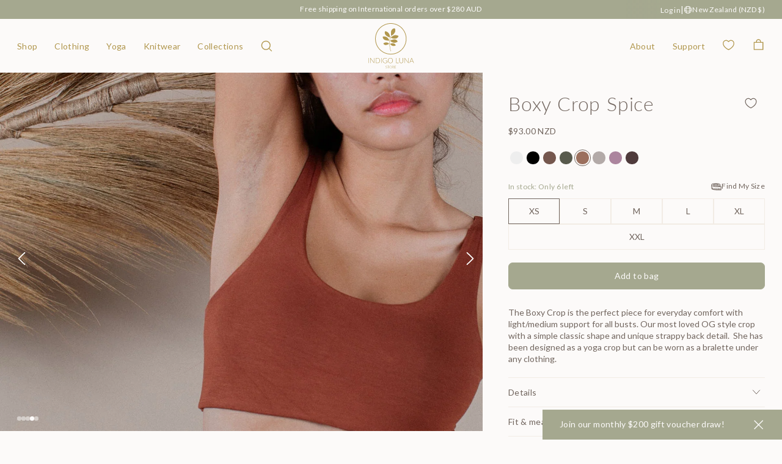

--- FILE ---
content_type: text/html; charset=utf-8
request_url: https://indigoluna.store/en-nz/collections/mothers-day-inspiration/products/boxy-crop-spice
body_size: 87417
content:
<!doctype html>
<html class="no-js" lang="en">
  <head>
    <meta charset="utf-8">
    <meta http-equiv="X-UA-Compatible" content="IE=edge">
    <meta name="viewport" content="width=device-width,initial-scale=1">
    <meta name="theme-color" content="">
    <link rel="canonical" href="https://indigoluna.store/en-nz/products/boxy-crop-spice">
    <link rel="preconnect" href="https://cdn.shopify.com" crossorigin>

    <meta name="google-site-verification" content="tXhI6lfjD6kU0Mcuk55J4DGpVhKjiogs_0hzAnrhvpc" />

    <!-- Google Tag Manager -->
    <script>(function(w,d,s,l,i){w[l]=w[l]||[];w[l].push({'gtm.start':
    new Date().getTime(),event:'gtm.js'});var f=d.getElementsByTagName(s)[0],
    j=d.createElement(s),dl=l!='dataLayer'?'&l='+l:'';j.async=true;j.src=
    'https://www.googletagmanager.com/gtm.js?id='+i+dl;f.parentNode.insertBefore(j,f);
    })(window,document,'script','dataLayer','GTM-MHZ9RJLR');</script>
    <!-- End Google Tag Manager -->

    <script type="text/javascript">
        (function(c,l,a,r,i,t,y){
            c[a]=c[a]||function(){(c[a].q=c[a].q||[]).push(arguments)};
            t=l.createElement(r);t.async=1;t.src="https://www.clarity.ms/tag/"+i;
            y=l.getElementsByTagName(r)[0];y.parentNode.insertBefore(t,y);
        })(window, document, "clarity", "script", "r8fpwhb7sc");
    </script>

    <script src="https://analytics.ahrefs.com/analytics.js" data-key="SurfycUQBE5QRR8ZyJ4c+Q" async></script>

    <!-- Hotjar Tracking Code for indigoluna.store -->
    <script>
        (function(h,o,t,j,a,r){
            h.hj=h.hj||function(){(h.hj.q=h.hj.q||[]).push(arguments)};
            h._hjSettings={hjid:2037911,hjsv:6};
            a=o.getElementsByTagName('head')[0];
            r=o.createElement('script');r.async=1;
            r.src=t+h._hjSettings.hjid+j+h._hjSettings.hjsv;
            a.appendChild(r);
        })(window,document,'https://static.hotjar.com/c/hotjar-','.js?sv=');
    </script><link
        rel="icon"
        type="image/png"
        href="//indigoluna.store/cdn/shop/files/indigo-luna-store-favicon_a7baa222-0d9b-4e9d-b70a-52dda6f90f94.png?crop=center&height=32&v=1753668628&width=32"
      ><link rel="preconnect" href="https://fonts.shopifycdn.com" crossorigin><title>
      Boxy Crop Spice

        &ndash;Indigo Luna Store</title>

    
      <meta name="description" content="The Boxy Crop is the perfect piece for everyday comfort with light/medium support for all busts. Our most loved OG style crop with a simple classic shape and unique strappy back detail.  She has been designed as a yoga crop but can be worn as a bralette under any clothing.">
    

    <script>window.performance && window.performance.mark && window.performance.mark('shopify.content_for_header.start');</script><meta name="google-site-verification" content="mpG5T5rjMi7mczsckut-qe_n_G2Px7TEkkae7S25Tzk">
<meta id="shopify-digital-wallet" name="shopify-digital-wallet" content="/19636793/digital_wallets/dialog">
<meta name="shopify-checkout-api-token" content="7ba788275c4d2825a5773fc08ffe4b8a">
<meta id="in-context-paypal-metadata" data-shop-id="19636793" data-venmo-supported="false" data-environment="production" data-locale="en_US" data-paypal-v4="true" data-currency="NZD">
<link rel="alternate" hreflang="x-default" href="https://indigoluna.store/products/boxy-crop-spice">
<link rel="alternate" hreflang="en-US" href="https://indigoluna.store/en-us/products/boxy-crop-spice">
<link rel="alternate" hreflang="en-NZ" href="https://indigoluna.store/en-nz/products/boxy-crop-spice">
<link rel="alternate" hreflang="en-AU" href="https://indigoluna.store/products/boxy-crop-spice">
<link rel="alternate" type="application/json+oembed" href="https://indigoluna.store/en-nz/products/boxy-crop-spice.oembed">
<script async="async" src="/checkouts/internal/preloads.js?locale=en-NZ"></script>
<link rel="preconnect" href="https://shop.app" crossorigin="anonymous">
<script async="async" src="https://shop.app/checkouts/internal/preloads.js?locale=en-NZ&shop_id=19636793" crossorigin="anonymous"></script>
<script id="apple-pay-shop-capabilities" type="application/json">{"shopId":19636793,"countryCode":"AU","currencyCode":"NZD","merchantCapabilities":["supports3DS"],"merchantId":"gid:\/\/shopify\/Shop\/19636793","merchantName":"Indigo Luna Store","requiredBillingContactFields":["postalAddress","email","phone"],"requiredShippingContactFields":["postalAddress","email","phone"],"shippingType":"shipping","supportedNetworks":["visa","masterCard","amex","jcb"],"total":{"type":"pending","label":"Indigo Luna Store","amount":"1.00"},"shopifyPaymentsEnabled":true,"supportsSubscriptions":true}</script>
<script id="shopify-features" type="application/json">{"accessToken":"7ba788275c4d2825a5773fc08ffe4b8a","betas":["rich-media-storefront-analytics"],"domain":"indigoluna.store","predictiveSearch":true,"shopId":19636793,"locale":"en"}</script>
<script>var Shopify = Shopify || {};
Shopify.shop = "indigo-luna.myshopify.com";
Shopify.locale = "en";
Shopify.currency = {"active":"NZD","rate":"1.1768454"};
Shopify.country = "NZ";
Shopify.theme = {"name":"indigo-luna\/v5-ready","id":132292837447,"schema_name":"Indigo Luna Custom","schema_version":"5.0.0","theme_store_id":null,"role":"main"};
Shopify.theme.handle = "null";
Shopify.theme.style = {"id":null,"handle":null};
Shopify.cdnHost = "indigoluna.store/cdn";
Shopify.routes = Shopify.routes || {};
Shopify.routes.root = "/en-nz/";</script>
<script type="module">!function(o){(o.Shopify=o.Shopify||{}).modules=!0}(window);</script>
<script>!function(o){function n(){var o=[];function n(){o.push(Array.prototype.slice.apply(arguments))}return n.q=o,n}var t=o.Shopify=o.Shopify||{};t.loadFeatures=n(),t.autoloadFeatures=n()}(window);</script>
<script>
  window.ShopifyPay = window.ShopifyPay || {};
  window.ShopifyPay.apiHost = "shop.app\/pay";
  window.ShopifyPay.redirectState = null;
</script>
<script id="shop-js-analytics" type="application/json">{"pageType":"product"}</script>
<script defer="defer" async type="module" src="//indigoluna.store/cdn/shopifycloud/shop-js/modules/v2/client.init-shop-cart-sync_BApSsMSl.en.esm.js"></script>
<script defer="defer" async type="module" src="//indigoluna.store/cdn/shopifycloud/shop-js/modules/v2/chunk.common_CBoos6YZ.esm.js"></script>
<script type="module">
  await import("//indigoluna.store/cdn/shopifycloud/shop-js/modules/v2/client.init-shop-cart-sync_BApSsMSl.en.esm.js");
await import("//indigoluna.store/cdn/shopifycloud/shop-js/modules/v2/chunk.common_CBoos6YZ.esm.js");

  window.Shopify.SignInWithShop?.initShopCartSync?.({"fedCMEnabled":true,"windoidEnabled":true});

</script>
<script>
  window.Shopify = window.Shopify || {};
  if (!window.Shopify.featureAssets) window.Shopify.featureAssets = {};
  window.Shopify.featureAssets['shop-js'] = {"shop-cart-sync":["modules/v2/client.shop-cart-sync_DJczDl9f.en.esm.js","modules/v2/chunk.common_CBoos6YZ.esm.js"],"init-fed-cm":["modules/v2/client.init-fed-cm_BzwGC0Wi.en.esm.js","modules/v2/chunk.common_CBoos6YZ.esm.js"],"init-windoid":["modules/v2/client.init-windoid_BS26ThXS.en.esm.js","modules/v2/chunk.common_CBoos6YZ.esm.js"],"shop-cash-offers":["modules/v2/client.shop-cash-offers_DthCPNIO.en.esm.js","modules/v2/chunk.common_CBoos6YZ.esm.js","modules/v2/chunk.modal_Bu1hFZFC.esm.js"],"shop-button":["modules/v2/client.shop-button_D_JX508o.en.esm.js","modules/v2/chunk.common_CBoos6YZ.esm.js"],"init-shop-email-lookup-coordinator":["modules/v2/client.init-shop-email-lookup-coordinator_DFwWcvrS.en.esm.js","modules/v2/chunk.common_CBoos6YZ.esm.js"],"shop-toast-manager":["modules/v2/client.shop-toast-manager_tEhgP2F9.en.esm.js","modules/v2/chunk.common_CBoos6YZ.esm.js"],"shop-login-button":["modules/v2/client.shop-login-button_DwLgFT0K.en.esm.js","modules/v2/chunk.common_CBoos6YZ.esm.js","modules/v2/chunk.modal_Bu1hFZFC.esm.js"],"avatar":["modules/v2/client.avatar_BTnouDA3.en.esm.js"],"init-shop-cart-sync":["modules/v2/client.init-shop-cart-sync_BApSsMSl.en.esm.js","modules/v2/chunk.common_CBoos6YZ.esm.js"],"pay-button":["modules/v2/client.pay-button_BuNmcIr_.en.esm.js","modules/v2/chunk.common_CBoos6YZ.esm.js"],"init-shop-for-new-customer-accounts":["modules/v2/client.init-shop-for-new-customer-accounts_DrjXSI53.en.esm.js","modules/v2/client.shop-login-button_DwLgFT0K.en.esm.js","modules/v2/chunk.common_CBoos6YZ.esm.js","modules/v2/chunk.modal_Bu1hFZFC.esm.js"],"init-customer-accounts-sign-up":["modules/v2/client.init-customer-accounts-sign-up_TlVCiykN.en.esm.js","modules/v2/client.shop-login-button_DwLgFT0K.en.esm.js","modules/v2/chunk.common_CBoos6YZ.esm.js","modules/v2/chunk.modal_Bu1hFZFC.esm.js"],"shop-follow-button":["modules/v2/client.shop-follow-button_C5D3XtBb.en.esm.js","modules/v2/chunk.common_CBoos6YZ.esm.js","modules/v2/chunk.modal_Bu1hFZFC.esm.js"],"checkout-modal":["modules/v2/client.checkout-modal_8TC_1FUY.en.esm.js","modules/v2/chunk.common_CBoos6YZ.esm.js","modules/v2/chunk.modal_Bu1hFZFC.esm.js"],"init-customer-accounts":["modules/v2/client.init-customer-accounts_C0Oh2ljF.en.esm.js","modules/v2/client.shop-login-button_DwLgFT0K.en.esm.js","modules/v2/chunk.common_CBoos6YZ.esm.js","modules/v2/chunk.modal_Bu1hFZFC.esm.js"],"lead-capture":["modules/v2/client.lead-capture_Cq0gfm7I.en.esm.js","modules/v2/chunk.common_CBoos6YZ.esm.js","modules/v2/chunk.modal_Bu1hFZFC.esm.js"],"shop-login":["modules/v2/client.shop-login_BmtnoEUo.en.esm.js","modules/v2/chunk.common_CBoos6YZ.esm.js","modules/v2/chunk.modal_Bu1hFZFC.esm.js"],"payment-terms":["modules/v2/client.payment-terms_BHOWV7U_.en.esm.js","modules/v2/chunk.common_CBoos6YZ.esm.js","modules/v2/chunk.modal_Bu1hFZFC.esm.js"]};
</script>
<script>(function() {
  var isLoaded = false;
  function asyncLoad() {
    if (isLoaded) return;
    isLoaded = true;
    var urls = ["https:\/\/d3hw6dc1ow8pp2.cloudfront.net\/reviewsWidget.min.js?shop=indigo-luna.myshopify.com","\/\/cdn.shopify.com\/proxy\/b17915061b59468ab4594bb32690b5cdbf8b2b72247b3c08a7224f5ca7595767\/dev.giftkart.app\/scripts.js?shop=indigo-luna.myshopify.com\u0026sp-cache-control=cHVibGljLCBtYXgtYWdlPTkwMA","\/\/cdn.shopify.com\/proxy\/71b1e9bd26b5c73c83207676baa74510b952435f4afe6933ed19ba5584d36dc7\/api.goaffpro.com\/loader.js?shop=indigo-luna.myshopify.com\u0026sp-cache-control=cHVibGljLCBtYXgtYWdlPTkwMA","https:\/\/config.gorgias.chat\/bundle-loader\/01GYCC82GJ40JQ2XHMPBMAR447?source=shopify1click\u0026shop=indigo-luna.myshopify.com","https:\/\/cdn.9gtb.com\/loader.js?g_cvt_id=4daf98ae-5eaa-4323-856a-b5f0852c2a8e\u0026shop=indigo-luna.myshopify.com"];
    for (var i = 0; i < urls.length; i++) {
      var s = document.createElement('script');
      s.type = 'text/javascript';
      s.async = true;
      s.src = urls[i];
      var x = document.getElementsByTagName('script')[0];
      x.parentNode.insertBefore(s, x);
    }
  };
  if(window.attachEvent) {
    window.attachEvent('onload', asyncLoad);
  } else {
    window.addEventListener('load', asyncLoad, false);
  }
})();</script>
<script id="__st">var __st={"a":19636793,"offset":39600,"reqid":"b7403270-eabd-44ec-b0d3-8adfd352a7d5-1768900542","pageurl":"indigoluna.store\/en-nz\/collections\/mothers-day-inspiration\/products\/boxy-crop-spice","u":"3a1b884bb044","p":"product","rtyp":"product","rid":4572618457159};</script>
<script>window.ShopifyPaypalV4VisibilityTracking = true;</script>
<script id="captcha-bootstrap">!function(){'use strict';const t='contact',e='account',n='new_comment',o=[[t,t],['blogs',n],['comments',n],[t,'customer']],c=[[e,'customer_login'],[e,'guest_login'],[e,'recover_customer_password'],[e,'create_customer']],r=t=>t.map((([t,e])=>`form[action*='/${t}']:not([data-nocaptcha='true']) input[name='form_type'][value='${e}']`)).join(','),a=t=>()=>t?[...document.querySelectorAll(t)].map((t=>t.form)):[];function s(){const t=[...o],e=r(t);return a(e)}const i='password',u='form_key',d=['recaptcha-v3-token','g-recaptcha-response','h-captcha-response',i],f=()=>{try{return window.sessionStorage}catch{return}},m='__shopify_v',_=t=>t.elements[u];function p(t,e,n=!1){try{const o=window.sessionStorage,c=JSON.parse(o.getItem(e)),{data:r}=function(t){const{data:e,action:n}=t;return t[m]||n?{data:e,action:n}:{data:t,action:n}}(c);for(const[e,n]of Object.entries(r))t.elements[e]&&(t.elements[e].value=n);n&&o.removeItem(e)}catch(o){console.error('form repopulation failed',{error:o})}}const l='form_type',E='cptcha';function T(t){t.dataset[E]=!0}const w=window,h=w.document,L='Shopify',v='ce_forms',y='captcha';let A=!1;((t,e)=>{const n=(g='f06e6c50-85a8-45c8-87d0-21a2b65856fe',I='https://cdn.shopify.com/shopifycloud/storefront-forms-hcaptcha/ce_storefront_forms_captcha_hcaptcha.v1.5.2.iife.js',D={infoText:'Protected by hCaptcha',privacyText:'Privacy',termsText:'Terms'},(t,e,n)=>{const o=w[L][v],c=o.bindForm;if(c)return c(t,g,e,D).then(n);var r;o.q.push([[t,g,e,D],n]),r=I,A||(h.body.append(Object.assign(h.createElement('script'),{id:'captcha-provider',async:!0,src:r})),A=!0)});var g,I,D;w[L]=w[L]||{},w[L][v]=w[L][v]||{},w[L][v].q=[],w[L][y]=w[L][y]||{},w[L][y].protect=function(t,e){n(t,void 0,e),T(t)},Object.freeze(w[L][y]),function(t,e,n,w,h,L){const[v,y,A,g]=function(t,e,n){const i=e?o:[],u=t?c:[],d=[...i,...u],f=r(d),m=r(i),_=r(d.filter((([t,e])=>n.includes(e))));return[a(f),a(m),a(_),s()]}(w,h,L),I=t=>{const e=t.target;return e instanceof HTMLFormElement?e:e&&e.form},D=t=>v().includes(t);t.addEventListener('submit',(t=>{const e=I(t);if(!e)return;const n=D(e)&&!e.dataset.hcaptchaBound&&!e.dataset.recaptchaBound,o=_(e),c=g().includes(e)&&(!o||!o.value);(n||c)&&t.preventDefault(),c&&!n&&(function(t){try{if(!f())return;!function(t){const e=f();if(!e)return;const n=_(t);if(!n)return;const o=n.value;o&&e.removeItem(o)}(t);const e=Array.from(Array(32),(()=>Math.random().toString(36)[2])).join('');!function(t,e){_(t)||t.append(Object.assign(document.createElement('input'),{type:'hidden',name:u})),t.elements[u].value=e}(t,e),function(t,e){const n=f();if(!n)return;const o=[...t.querySelectorAll(`input[type='${i}']`)].map((({name:t})=>t)),c=[...d,...o],r={};for(const[a,s]of new FormData(t).entries())c.includes(a)||(r[a]=s);n.setItem(e,JSON.stringify({[m]:1,action:t.action,data:r}))}(t,e)}catch(e){console.error('failed to persist form',e)}}(e),e.submit())}));const S=(t,e)=>{t&&!t.dataset[E]&&(n(t,e.some((e=>e===t))),T(t))};for(const o of['focusin','change'])t.addEventListener(o,(t=>{const e=I(t);D(e)&&S(e,y())}));const B=e.get('form_key'),M=e.get(l),P=B&&M;t.addEventListener('DOMContentLoaded',(()=>{const t=y();if(P)for(const e of t)e.elements[l].value===M&&p(e,B);[...new Set([...A(),...v().filter((t=>'true'===t.dataset.shopifyCaptcha))])].forEach((e=>S(e,t)))}))}(h,new URLSearchParams(w.location.search),n,t,e,['guest_login'])})(!0,!1)}();</script>
<script integrity="sha256-4kQ18oKyAcykRKYeNunJcIwy7WH5gtpwJnB7kiuLZ1E=" data-source-attribution="shopify.loadfeatures" defer="defer" src="//indigoluna.store/cdn/shopifycloud/storefront/assets/storefront/load_feature-a0a9edcb.js" crossorigin="anonymous"></script>
<script crossorigin="anonymous" defer="defer" src="//indigoluna.store/cdn/shopifycloud/storefront/assets/shopify_pay/storefront-65b4c6d7.js?v=20250812"></script>
<script data-source-attribution="shopify.dynamic_checkout.dynamic.init">var Shopify=Shopify||{};Shopify.PaymentButton=Shopify.PaymentButton||{isStorefrontPortableWallets:!0,init:function(){window.Shopify.PaymentButton.init=function(){};var t=document.createElement("script");t.src="https://indigoluna.store/cdn/shopifycloud/portable-wallets/latest/portable-wallets.en.js",t.type="module",document.head.appendChild(t)}};
</script>
<script data-source-attribution="shopify.dynamic_checkout.buyer_consent">
  function portableWalletsHideBuyerConsent(e){var t=document.getElementById("shopify-buyer-consent"),n=document.getElementById("shopify-subscription-policy-button");t&&n&&(t.classList.add("hidden"),t.setAttribute("aria-hidden","true"),n.removeEventListener("click",e))}function portableWalletsShowBuyerConsent(e){var t=document.getElementById("shopify-buyer-consent"),n=document.getElementById("shopify-subscription-policy-button");t&&n&&(t.classList.remove("hidden"),t.removeAttribute("aria-hidden"),n.addEventListener("click",e))}window.Shopify?.PaymentButton&&(window.Shopify.PaymentButton.hideBuyerConsent=portableWalletsHideBuyerConsent,window.Shopify.PaymentButton.showBuyerConsent=portableWalletsShowBuyerConsent);
</script>
<script data-source-attribution="shopify.dynamic_checkout.cart.bootstrap">document.addEventListener("DOMContentLoaded",(function(){function t(){return document.querySelector("shopify-accelerated-checkout-cart, shopify-accelerated-checkout")}if(t())Shopify.PaymentButton.init();else{new MutationObserver((function(e,n){t()&&(Shopify.PaymentButton.init(),n.disconnect())})).observe(document.body,{childList:!0,subtree:!0})}}));
</script>
<link id="shopify-accelerated-checkout-styles" rel="stylesheet" media="screen" href="https://indigoluna.store/cdn/shopifycloud/portable-wallets/latest/accelerated-checkout-backwards-compat.css" crossorigin="anonymous">
<style id="shopify-accelerated-checkout-cart">
        #shopify-buyer-consent {
  margin-top: 1em;
  display: inline-block;
  width: 100%;
}

#shopify-buyer-consent.hidden {
  display: none;
}

#shopify-subscription-policy-button {
  background: none;
  border: none;
  padding: 0;
  text-decoration: underline;
  font-size: inherit;
  cursor: pointer;
}

#shopify-subscription-policy-button::before {
  box-shadow: none;
}

      </style>

<script>window.performance && window.performance.mark && window.performance.mark('shopify.content_for_header.end');</script>


<meta property="og:site_name" content="Indigo Luna Store">
<meta property="og:url" content="https://indigoluna.store/en-nz/products/boxy-crop-spice">
<meta property="og:title" content="Boxy Crop Spice">
<meta property="og:type" content="product">
<meta property="og:description" content="The Boxy Crop is the perfect piece for everyday comfort with light/medium support for all busts. Our most loved OG style crop with a simple classic shape and unique strappy back detail.  She has been designed as a yoga crop but can be worn as a bralette under any clothing."><meta property="og:image" content="http://indigoluna.store/cdn/shop/files/Boxy-Crop-Spice-Front.jpg?v=1690453943">
  <meta property="og:image:secure_url" content="https://indigoluna.store/cdn/shop/files/Boxy-Crop-Spice-Front.jpg?v=1690453943">
  <meta property="og:image:width" content="1800">
  <meta property="og:image:height" content="2700"><meta property="og:price:amount" content="93.00">
  <meta property="og:price:currency" content="NZD"><meta name="twitter:card" content="summary_large_image">
<meta name="twitter:title" content="Boxy Crop Spice">
<meta name="twitter:description" content="The Boxy Crop is the perfect piece for everyday comfort with light/medium support for all busts. Our most loved OG style crop with a simple classic shape and unique strappy back detail.  She has been designed as a yoga crop but can be worn as a bralette under any clothing.">
<script>
  window.THEMENAME = 'INDIGOLUNA';
  window.THEMEVERSION = '5.0.0';

  document.documentElement.className = document.documentElement.className.replace('no-js', 'js');

  function debounce(fn, wait) {
    let t;
    return (...args) => {
      clearTimeout(t);
      t = setTimeout(() => fn.apply(this, args), wait);
    };
  }

  window.theme = {
    strings: {
      loading: "Loading",
      itemCountOne: "{{ count }} item",
      itemCountOther: "{{ count }} items",
      addToCart: "Add to bag",
      soldOut: "Sold out",
      unavailable: "Unavailable",
      regularPrice: "Regular price",
      salePrice: "Sale price",
      sale: "On sale",
      unitPrice: "Unit price",
      unitPriceSeparator: "per",
      cartEmpty: "Your bag is currently empty.",
      cartCookies: "Enable cookies to use the shopping bag",
      update: "Update Bag",
      quantity: "Quantity",
      discountedTotal: "Discounted total",
      regularTotal: "Regular total",
      priceColumn: "See Price column for discount details.",
      addedToCart: "Added to bag!",
      cartError: "There was an error while updating your bag. Please try again.",
      cartAddError: "All {{ title }} are in your bag."
    },
    routes: {
      root_url: "\/en-nz",
      predictive_search_url: "\/en-nz\/search\/suggest",
      cart_url: "\/en-nz\/cart",
      cart_add_url: "\/en-nz\/cart\/add",
      cart_change_url: "\/en-nz\/cart\/change",
      cart_update_url: "\/en-nz\/cart\/update",
      cart_clear_url: "\/en-nz\/cart\/clear",
    },
    moneyFormat: "${{amount}}",
    moneyWithCurrencyFormat: "${{amount}} NZD",
    get defaultMoneyFormat() {
      return this.moneyWithCurrencyFormat;
    },
    cartItemCount: 0,
    settings: {
      cart_type: "drawer",
      open_drawer_on_add_to_cart: true
    },
    info: {
      name: 'Indigo Luna Custom',
    }
  };
</script>
<script src="//indigoluna.store/cdn/shop/t/207/assets/utils.js?v=58576510460055349991753383958" defer></script>
    <script
      src="//indigoluna.store/cdn/shop/t/207/assets/polyfills-inert.bundle.min.js?v=9775187524458939151752249818"
      type="module"
    ></script>
    <script
      src="//indigoluna.store/cdn/shop/t/207/assets/global.bundle.min.js?v=96555046678371692341752249817"
      type="module"
    ></script>
    <script
      src="//indigoluna.store/cdn/shop/t/207/assets/quantity-stepper.js?v=100736204299696274221752249815"
      type="module"
    ></script>
    

    
      <script src="//indigoluna.store/cdn/shop/t/207/assets/cart-items.js?v=24037073448577587971752249818" type="module"></script>
      <script src="//indigoluna.store/cdn/shop/t/207/assets/cart-footer.js?v=92483396784368349501752249818" type="module"></script>
      
    

    <script src="//indigoluna.store/cdn/shop/t/207/assets/section-group-resize-observer.js?v=166234636156006366751752249816" defer></script>

    
      <script
        src="//indigoluna.store/cdn/shop/t/207/assets/modules-carousel.bundle.min.js?v=122377561532497369141753846804"
        type="module"
      ></script>
      <script
        src="//indigoluna.store/cdn/shop/t/207/assets/vendor-product.bundle.min.js?v=99289733498952510181752249817"
        type="module"
      ></script>
      <script src="//indigoluna.store/cdn/shop/t/207/assets/product.js?v=11328790371966005171759997656" type="module"></script>
    

    
      <script
        src="//indigoluna.store/cdn/shop/t/207/assets/vendor-cart.bundle.min.js?v=15289088482190403031752249816"
        type="module"
      ></script>
    

    

    <script>
      window.onYouTubeIframeAPIReady = () => {
        document.body.dispatchEvent(new CustomEvent('youtubeiframeapiready'));
      };
    </script><style id="generated-critical-css">
.flex>.break-words,.flex>.rte,.flex>.rte *{min-width:40%}.dynamic-payment-buttons .shopify-payment-button__button--hidden{display:none}.wrapper{max-width:var(--max-site-width)}.grid-wrapper,.wrapper{margin-left:auto;margin-right:auto;padding-left:var(--wrapper-left-and-right-margin);padding-right:var(--wrapper-left-and-right-margin)}.grid-wrapper{max-width:var(--max-grid-width)}.flex{display:flex}.hidden-if-no-content:has(.no-content){display:none}[data-shopify-xr-hidden]{display:none}
</style>




  <link
    rel='preload'
    as='font'
    href='//indigoluna.store/cdn/fonts/lato/lato_n3.a7080ececf6191f1dd5b0cb021691ca9b855c876.woff2'
    type='font/woff2'
    crossorigin
  >



  <link
    rel='preload'
    as='font'
    href='//indigoluna.store/cdn/fonts/lato/lato_n4.c3b93d431f0091c8be23185e15c9d1fee1e971c5.woff2'
    type='font/woff2'
    crossorigin
  >


<link
  rel='preload'
  as='font'
  href='//indigoluna.store/cdn/shop/t/207/assets/SangBleuOGSerif-Light.woff2?v=96785417033645002011752685659'
  type='font/woff2'
  crossorigin
>


<style data-shopify>
  @font-face {
  font-family: Lato;
  font-weight: 400;
  font-style: normal;
  font-display: swap;
  src: url("//indigoluna.store/cdn/fonts/lato/lato_n4.c3b93d431f0091c8be23185e15c9d1fee1e971c5.woff2") format("woff2"),
       url("//indigoluna.store/cdn/fonts/lato/lato_n4.d5c00c781efb195594fd2fd4ad04f7882949e327.woff") format("woff");
}

  @font-face {
  font-family: Lato;
  font-weight: 300;
  font-style: normal;
  font-display: swap;
  src: url("//indigoluna.store/cdn/fonts/lato/lato_n3.a7080ececf6191f1dd5b0cb021691ca9b855c876.woff2") format("woff2"),
       url("//indigoluna.store/cdn/fonts/lato/lato_n3.61e34b2ff7341f66543eb08e8c47eef9e1cde558.woff") format("woff");
}

@font-face {
  font-family: Lato;
  font-weight: 700;
  font-style: normal;
  font-display: swap;
  src: url("//indigoluna.store/cdn/fonts/lato/lato_n7.900f219bc7337bc57a7a2151983f0a4a4d9d5dcf.woff2") format("woff2"),
       url("//indigoluna.store/cdn/fonts/lato/lato_n7.a55c60751adcc35be7c4f8a0313f9698598612ee.woff") format("woff");
}
@font-face {
  font-family: Lato;
  font-weight: 400;
  font-style: italic;
  font-display: swap;
  src: url("//indigoluna.store/cdn/fonts/lato/lato_i4.09c847adc47c2fefc3368f2e241a3712168bc4b6.woff2") format("woff2"),
       url("//indigoluna.store/cdn/fonts/lato/lato_i4.3c7d9eb6c1b0a2bf62d892c3ee4582b016d0f30c.woff") format("woff");
}
@font-face {
  font-family: Lato;
  font-weight: 700;
  font-style: italic;
  font-display: swap;
  src: url("//indigoluna.store/cdn/fonts/lato/lato_i7.16ba75868b37083a879b8dd9f2be44e067dfbf92.woff2") format("woff2"),
       url("//indigoluna.store/cdn/fonts/lato/lato_i7.4c07c2b3b7e64ab516aa2f2081d2bb0366b9dce8.woff") format("woff");
}
@font-face {
  font-family: Lato;
  font-weight: 700;
  font-style: normal;
  font-display: swap;
  src: url("//indigoluna.store/cdn/fonts/lato/lato_n7.900f219bc7337bc57a7a2151983f0a4a4d9d5dcf.woff2") format("woff2"),
       url("//indigoluna.store/cdn/fonts/lato/lato_n7.a55c60751adcc35be7c4f8a0313f9698598612ee.woff") format("woff");
}

</style>
<style>
  @font-face {
      font-family: 'SangBleuOG';
      src: url('//indigoluna.store/cdn/shop/t/207/assets/SangBleuOGSerif-Light.woff2?v=96785417033645002011752685659') format('woff2'),
          url('//indigoluna.store/cdn/shop/t/207/assets/SangBleuOGSerif-Light.woff?v=8824178024492880771752685658') format('woff');
      font-weight: normal;
      font-style: normal;
      font-display: swap;
  }

  :root {
    --payment-button-height: 48px;
    --section-x-padding: 1.25rem;
    --transparent: transparent;
    --sidebar-width: 0px;
    --main-section-column-start: 1;
    --main-grid-layout: auto;
    --icon-thickness: 1;

    --theme-row-gap-mobile: 3.0rem;
    --theme-col-gap-mobile:  3.0rem;
    --theme-row-gap-desktop:  3.0rem;
    --theme-col-gap-desktop:   3.0rem;
    --theme-row-gap: var(--theme-row-gap-mobile);
    --theme-col-gap: var(--theme-col-gap-mobile);
    --theme-gap: var(--theme-row-gap-mobile) var(--theme-col-gap-mobile);

    --media-grid-row-gap-mobile: 0.5rem;
    --media-grid-col-gap-mobile:  0.5rem;
    --media-grid-row-gap-desktop:  0.5rem;
    --media-grid-col-gap-desktop:   0.5rem;
    --media-grid-row-gap: var(--media-grid-row-gap-mobile);
    --media-grid-col-gap: var(--media-grid-col-gap-mobile);
    --media-grid-gap: var(--media-grid-row-gap-mobile) var(--media-grid-col-gap-mobile);

    --product-grid-row-gap-mobile: 3.75rem;
    --product-grid-col-gap-mobile:  0.5rem;
    --product-grid-row-gap-desktop:  3.75rem;
    --product-grid-col-gap-desktop:   0.5rem;
    --product-grid-row-gap: var(--product-grid-row-gap-mobile);
    --product-grid-col-gap: var(--product-grid-col-gap-mobile);
    --product-grid-gap: var(--product-grid-row-gap-mobile) var(--product-grid-col-gap-mobile);

    --section-vertical-spacing-desktop: 6.25rem;
    --section-vertical-spacing-mobile: 70px;
    --section-vertical-spacing: var(--section-vertical-spacing-mobile);

    --spacer: 1rem;

    --mobile-left-and-right-margin: 1.0rem;
    --desktop-left-and-right-margin: 2.0rem;
    --wrapper-left-and-right-margin: var(--mobile-left-and-right-margin);

    --media-border-radius: 0;

    --section-title-col-span: 12;
    --section-content-col-span: 12;

    --section-container-left-and-right-margin: 0;

    --main-font-stack: Lato, sans-serif;
    --main-font-weight: 400;
    --main-font-style: normal;
    --main-letterspacing: 0.025em;

    --heading-font-stack: Lato, sans-serif;
    --heading-font-weight: 300;
    --heading-font-style: normal;
    --heading-line-height: 1.1;
    --heading-text-transform: uppercase;

    --heading-letterspacing: 0.025em;
    --heading-capitalize: none;
    --heading-decoration: none;

    --accent-font-stack: 'SangBleuOG', serif;
    --accent-font-weight: normal;
    --accent-font-style: normal;

    --color-scheme-error: 245 0 0;
    --color-scheme-success: 0 215 0;

    font-size: 87.5%;

    --base-font-size-from-settings: 14;

    --space-1: 0.625rem; /* .py-2.5 */
    --space-2: 1.25rem; /* .py-5 */
    --space-3: 2.5rem; /* .py-10 */
    --space-4: 5rem; /* .py-20 */
    --space-5: 7rem; /* .py-28 */

    --font-size-ratio-xs: 0.785715; /* 1 */
    --font-size-ratio-sm: 0.857143;  /* 2 */
    --font-size-ratio-base: 1; /* 3 */
    --font-size-ratio-md: 1.285714;
    --font-size-ratio-lg: 1.428571;
    --font-size-ratio-xl: 1.714285;
    --font-size-ratio-2xl: 2.285714;
    --font-size-ratio-3xl: 3;
    --font-size-ratio-4xl: 4;
    --font-size-ratio-5xl: 5;
    --font-size-ratio-6xl: 6;
    --font-size-ratio-7xl: 7;
    --font-size-ratio-8xl: 8;
    --font-size-ratio-9xl: 9;

    --font-size-xs: calc(var(--font-size-ratio-xs) * 1rem);
    --font-size-sm: calc(var(--font-size-ratio-sm) * 1rem);
    --font-size-base: calc(var(--font-size-ratio-base) * 1rem);
    --font-size-md: calc(var(--font-size-ratio-md) * 1rem);
    --font-size-lg: calc(var(--font-size-ratio-lg) * 1rem);
    --font-size-xl: calc(var(--font-size-ratio-xl) * 1rem);
    --font-size-2xl: calc(var(--font-size-ratio-2xl) * 1rem);
    --font-size-3xl: calc(var(--font-size-ratio-3xl) * 1rem);
    --font-size-4xl: calc(var(--font-size-ratio-4xl) * 1rem);
    --font-size-5xl: calc(var(--font-size-ratio-5xl) * 1rem);
    --font-size-6xl: calc(var(--font-size-ratio-6xl) * 1rem);
    --font-size-7xl: calc(var(--font-size-ratio-7xl) * 1rem);
    --font-size-8xl: calc(var(--font-size-ratio-8xl) * 1rem);
    --font-size-9xl: calc(var(--font-size-ratio-9xl) * 1rem);

    --type-scale-ratio-xs: 0.785715; /* 1 */
    --type-scale-ratio-sm: 0.857143;  /* 2 */
    --type-scale-ratio-base: 1; /* 3 */
    --type-scale-ratio-md: 1.285714;
    --type-scale-ratio-lg: 1.428571;
    --type-scale-ratio-xl: 1.714285;
    --type-scale-ratio-2xl: 2.285714;
    --type-scale-ratio-3xl: 3;
    --type-scale-ratio-4xl: 4;
    --type-scale-ratio-5xl: 5;
    --type-scale-ratio-6xl: 6;
    --type-scale-ratio-7xl: 7;
    --type-scale-ratio-8xl: 8;
    --type-scale-ratio-9xl: 9;

    --type-scale-n-2: calc(var(--type-scale-ratio-xs) * 1rem);
    --type-scale-n-1: calc(var(--type-scale-ratio-sm) * 1rem);
    --type-scale-n0: calc(var(--type-scale-ratio-base) * 1rem);
    --type-scale-n1: calc(var(--type-scale-ratio-md) * 1rem);
    --type-scale-n2: calc(var(--type-scale-ratio-lg) * 1rem);
    --type-scale-n3: calc(var(--type-scale-ratio-xl) * 1rem);
    --type-scale-n4: calc(var(--type-scale-ratio-2xl) * 1rem);
    --type-scale-n5: calc(var(--type-scale-ratio-3xl) * 1rem);
    --type-scale-n6: calc(var(--type-scale-ratio-4xl) * 1rem);
    --type-scale-n7: calc(var(--type-scale-ratio-5xl) * 1rem);
    --type-scale-n8: calc(var(--type-scale-ratio-6xl) * 1rem);
    --type-scale-n9: calc(var(--type-scale-ratio-7xl) * 1rem);
    --type-scale-n10: calc(var(--type-scale-ratio-8xl) * 1rem);
    --type-scale-n11: calc(var(--type-scale-ratio-9xl) * 1rem);

    --base-line-height: 1.4;
    --bopy-text-uppercase: none;

    --font-size-heading: var(--font-size-3xl);

    --hero-height: 0px;
    --full-screen-including-header: 100vh;
    --full-screen-excluding-header-and-hero: 100vh;

    --tile-products-text-transform: none;
    --button-text-transform: none;
    --button-border-radius: 0.5rem;
    --input-border-radius: 0px;

    --border-thickness: 1px;
    --underline-thickness: 1px;
    --outline-thickness: 0.05rem;
    --paragraph-spacing-adjust: 1;
    --paragraph-indent-adjust: 0;

    --timing-func-energetic: cubic-bezier(1,0,0.4,1);
    --timing-func-gentle: cubic-bezier(0.5,0,0.4,1);
    --timing-func-neutral: cubic-bezier(0.46,0.03,0.52,0.96);

    --main-grid-columns: minmax(0, 1fr);
    --main-grid-rows: minmax(0,auto);--main-grid-areas:  "ct";--sidebar-display: none;
    --sticky-offset: 0px;

    --standard-heading-size: var(--type-scale-n3);
    --feature-heading-size: var(--type-scale-n3);
    --secondary-heading-size: var(--type-scale-n1);
    --menu-drawer-heading-size: var(--type-scale-n0);

    --text-overlay-text-size: var(--type-scale-n7);
    --follow-mouse-text-size: var(--type-scale-n4);
    --overlay-labels-line-height: 1.4;

    --quick-view-max-width: 30rem;

    /* Buttons */--button-padding-y: 0.75rem ;
    --button-padding-x: 2.75rem;
    --button-padding: var(--button-padding-y) var(--button-padding-x);--add-to-cart-button-height: 44px;
  }

  @media (min-width: 990px) {
    :root {
      --standard-heading-size: var(--type-scale-n4);
      --feature-heading-size: var(--type-scale-n4);
      --secondary-heading-size: var(--type-scale-n1);
      --section-vertical-spacing: var(--section-vertical-spacing-desktop);
      --wrapper-left-and-right-margin: var(--desktop-left-and-right-margin);
      --theme-row-gap: var(--theme-row-gap-desktop);
      --theme-col-gap: var(--theme-col-gap-desktop);
      --theme-gap: var(--theme-row-gap-desktop) var(--theme-col-gap-desktop);
      --media-grid-row-gap: var(--media-grid-row-gap-desktop);
      --media-grid-col-gap: var(--media-grid-col-gap-desktop);
      --media-grid-gap: var(--media-grid-row-gap-desktop) var(--media-grid-col-gap-desktop);
      --product-grid-row-gap: var(--product-grid-row-gap-desktop);
      --product-grid-col-gap: var(--product-grid-col-gap-desktop);
      --product-grid-gap: var(--product-grid-row-gap-desktop) var(--product-grid-col-gap-desktop);
    }
  }

  .main-site-grid--sidebar {
    display: var(--sidebar-display);
  }

  @media (min-width: 990px) {
    .main-site-grid {
      display: grid;
      grid-template-columns: var(--main-grid-columns);
      grid-template-rows: var(--main-grid-rows);
      grid-template-areas: var(--main-grid-areas);
    }

    .main-site-grid--container {
      grid-area: ct;
    }

    .main-site-grid--header {
      grid-area: hd;
    }

    .main-site-grid--hero {
      grid-area: hr;
    }

    .main-site-grid--sidebar {
      grid-area: sb;
    }

    .main-site-grid--main {
      grid-area: mn;
    }

    .main-site-grid--footer {
      grid-area: ft;
    }
  }

  .font-heading {
    font-family: var(--heading-font-stack);
    font-weight: var(--heading-font-weight);
    font-style: var(--heading-font-style);
    text-transform: var(--heading-capitalize);
    letter-spacing: var(--heading-letterspacing);
    text-decoration: var(--heading-decoration);
  }

  .font-main {
    font-family: var(--main-font-stack);
    font-weight: var(--main-font-weight);
    font-style: var(--main-font-style);
    text-transform: var(--bopy-text-uppercase);
    letter-spacing: var(--main-letterspacing);
  }

  .font-accent {
    font-family: var(--accent-font-stack);
    font-weight: var(--accent-font-weight);
    font-style: var(--accent-font-style);
    line-height: var(--base-line-height);
  }

  @media (prefers-color-scheme: light) {
    :root {
      --color-os-background: 255, 255, 255;
    }
  }

  @media (prefers-color-scheme: dark) {
    :root {
      --color-os-background: 0, 0, 0;
    }
  }

  [data-color-scheme] {
    --color-scheme-button-text-hover: var(--color-scheme-accent-contrast);
    --color-scheme-button-background-hover: var(--color-scheme-accent);
    --color-scheme-button-border-hover: var(--color-scheme-accent);
  }

  

  :root,
    
    [data-color-scheme="scheme1"] {
      --color-scheme-text: 114 102 95;
      --color-scheme-background: 252 250 249;
      --color-scheme-accent: 165 168 143;
      --color-scheme-accent-contrast:  252 250 249;
      --color-scheme-secondary: 183 176 172;
      --color-scheme-border: 242 236 229;
      --color-scheme-outline-color: var(--color-scheme-accent);

      --color-scheme-solid-button-background: var(--color-scheme-accent);
      --color-scheme-solid-button-text: var(--color-scheme-accent-contrast);
      --color-scheme-solid-button-background-hover: var(--color-scheme-text);
      --color-scheme-solid-button-text-hover: var(--color-scheme-background);--arrow-left-svg: url("data:image/svg+xml,%3Csvg width='48' height='48' viewBox='0 0 24 24' fill='none' xmlns='http://www.w3.org/2000/svg'%3E%3Cpath d='M22 12L2.00004 12' vector-effect='non-scaling-stroke' stroke='%2372665f' stroke-width='1' stroke-miterlimit='10'/%3E%3Cpath d='M10.2353 3.76472L2.00001 12L10.2353 20.2353' stroke='%2372665f' stroke-width='1' vector-effect='non-scaling-stroke' stroke-linejoin='round'/%3E%3C/svg%3E");
--arrow-right-svg: url("data:image/svg+xml,%3Csvg width='48' height='48' viewBox='0 0 24 24' fill='none' xmlns='http://www.w3.org/2000/svg'%3E%3Cpath d='M2 12H22' vector-effect='non-scaling-stroke' stroke='%2372665f' stroke-width='1' stroke-miterlimit='10'/%3E%3Cpath d='M13.7647 20.2353L22 12L13.7647 3.76472' stroke='%2372665f' vector-effect='non-scaling-stroke' stroke-width='1' stroke-linejoin='round'/%3E%3C/svg%3E%0A");
--left-arrow-cursor: var(--arrow-left-svg) 0 24, pointer;
--right-arrow-cursor: var(--arrow-right-svg) 48 24, pointer;}

    

    [data-color-scheme="scheme2"] {
      --color-scheme-text: 177 151 78;
      --color-scheme-background: 252 250 249;
      --color-scheme-accent: 114 102 95;
      --color-scheme-accent-contrast:  252 250 249;
      --color-scheme-secondary: 242 236 229;
      --color-scheme-border: 177 151 78;
      --color-scheme-outline-color: var(--color-scheme-accent);

      --color-scheme-solid-button-background: var(--color-scheme-accent);
      --color-scheme-solid-button-text: var(--color-scheme-accent-contrast);
      --color-scheme-solid-button-background-hover: var(--color-scheme-text);
      --color-scheme-solid-button-text-hover: var(--color-scheme-background);--arrow-left-svg: url("data:image/svg+xml,%3Csvg width='48' height='48' viewBox='0 0 24 24' fill='none' xmlns='http://www.w3.org/2000/svg'%3E%3Cpath d='M22 12L2.00004 12' vector-effect='non-scaling-stroke' stroke='%23b1974e' stroke-width='1' stroke-miterlimit='10'/%3E%3Cpath d='M10.2353 3.76472L2.00001 12L10.2353 20.2353' stroke='%23b1974e' stroke-width='1' vector-effect='non-scaling-stroke' stroke-linejoin='round'/%3E%3C/svg%3E");
--arrow-right-svg: url("data:image/svg+xml,%3Csvg width='48' height='48' viewBox='0 0 24 24' fill='none' xmlns='http://www.w3.org/2000/svg'%3E%3Cpath d='M2 12H22' vector-effect='non-scaling-stroke' stroke='%23b1974e' stroke-width='1' stroke-miterlimit='10'/%3E%3Cpath d='M13.7647 20.2353L22 12L13.7647 3.76472' stroke='%23b1974e' vector-effect='non-scaling-stroke' stroke-width='1' stroke-linejoin='round'/%3E%3C/svg%3E%0A");
--left-arrow-cursor: var(--arrow-left-svg) 0 24, pointer;
--right-arrow-cursor: var(--arrow-right-svg) 48 24, pointer;}

    

    [data-color-scheme="scheme-b77e79e6-a129-4a9e-9959-10ced5a092bd"] {
      --color-scheme-text: 177 151 78;
      --color-scheme-background: 242 236 229;
      --color-scheme-accent: 114 102 95;
      --color-scheme-accent-contrast:  252 250 249;
      --color-scheme-secondary: 114 102 95;
      --color-scheme-border: 177 151 78;
      --color-scheme-outline-color: var(--color-scheme-accent);

      --color-scheme-solid-button-background: var(--color-scheme-accent);
      --color-scheme-solid-button-text: var(--color-scheme-accent-contrast);
      --color-scheme-solid-button-background-hover: var(--color-scheme-text);
      --color-scheme-solid-button-text-hover: var(--color-scheme-background);--arrow-left-svg: url("data:image/svg+xml,%3Csvg width='48' height='48' viewBox='0 0 24 24' fill='none' xmlns='http://www.w3.org/2000/svg'%3E%3Cpath d='M22 12L2.00004 12' vector-effect='non-scaling-stroke' stroke='%23b1974e' stroke-width='1' stroke-miterlimit='10'/%3E%3Cpath d='M10.2353 3.76472L2.00001 12L10.2353 20.2353' stroke='%23b1974e' stroke-width='1' vector-effect='non-scaling-stroke' stroke-linejoin='round'/%3E%3C/svg%3E");
--arrow-right-svg: url("data:image/svg+xml,%3Csvg width='48' height='48' viewBox='0 0 24 24' fill='none' xmlns='http://www.w3.org/2000/svg'%3E%3Cpath d='M2 12H22' vector-effect='non-scaling-stroke' stroke='%23b1974e' stroke-width='1' stroke-miterlimit='10'/%3E%3Cpath d='M13.7647 20.2353L22 12L13.7647 3.76472' stroke='%23b1974e' vector-effect='non-scaling-stroke' stroke-width='1' stroke-linejoin='round'/%3E%3C/svg%3E%0A");
--left-arrow-cursor: var(--arrow-left-svg) 0 24, pointer;
--right-arrow-cursor: var(--arrow-right-svg) 48 24, pointer;}

    

    [data-color-scheme="scheme-bb3d2970-78b8-48b4-849b-d1851fce83de"] {
      --color-scheme-text: 114 102 95;
      --color-scheme-background: 252 250 249;
      --color-scheme-accent: 165 168 143;
      --color-scheme-accent-contrast:  252 250 249;
      --color-scheme-secondary: 177 151 78;
      --color-scheme-border: 242 236 229;
      --color-scheme-outline-color: var(--color-scheme-accent);

      --color-scheme-solid-button-background: var(--color-scheme-accent);
      --color-scheme-solid-button-text: var(--color-scheme-accent-contrast);
      --color-scheme-solid-button-background-hover: var(--color-scheme-text);
      --color-scheme-solid-button-text-hover: var(--color-scheme-background);--arrow-left-svg: url("data:image/svg+xml,%3Csvg width='48' height='48' viewBox='0 0 24 24' fill='none' xmlns='http://www.w3.org/2000/svg'%3E%3Cpath d='M22 12L2.00004 12' vector-effect='non-scaling-stroke' stroke='%2372665f' stroke-width='1' stroke-miterlimit='10'/%3E%3Cpath d='M10.2353 3.76472L2.00001 12L10.2353 20.2353' stroke='%2372665f' stroke-width='1' vector-effect='non-scaling-stroke' stroke-linejoin='round'/%3E%3C/svg%3E");
--arrow-right-svg: url("data:image/svg+xml,%3Csvg width='48' height='48' viewBox='0 0 24 24' fill='none' xmlns='http://www.w3.org/2000/svg'%3E%3Cpath d='M2 12H22' vector-effect='non-scaling-stroke' stroke='%2372665f' stroke-width='1' stroke-miterlimit='10'/%3E%3Cpath d='M13.7647 20.2353L22 12L13.7647 3.76472' stroke='%2372665f' vector-effect='non-scaling-stroke' stroke-width='1' stroke-linejoin='round'/%3E%3C/svg%3E%0A");
--left-arrow-cursor: var(--arrow-left-svg) 0 24, pointer;
--right-arrow-cursor: var(--arrow-right-svg) 48 24, pointer;}

    

    [data-color-scheme="scheme-f84d671a-b9e1-4aee-a9f5-d6db1b13ef21"] {
      --color-scheme-text: 114 102 95;
      --color-scheme-background: 242 236 229;
      --color-scheme-accent: 165 168 143;
      --color-scheme-accent-contrast:  242 236 229;
      --color-scheme-secondary: 183 176 172;
      --color-scheme-border: 183 176 172;
      --color-scheme-outline-color: var(--color-scheme-accent);

      --color-scheme-solid-button-background: var(--color-scheme-accent);
      --color-scheme-solid-button-text: var(--color-scheme-accent-contrast);
      --color-scheme-solid-button-background-hover: var(--color-scheme-text);
      --color-scheme-solid-button-text-hover: var(--color-scheme-background);--arrow-left-svg: url("data:image/svg+xml,%3Csvg width='48' height='48' viewBox='0 0 24 24' fill='none' xmlns='http://www.w3.org/2000/svg'%3E%3Cpath d='M22 12L2.00004 12' vector-effect='non-scaling-stroke' stroke='%2372665f' stroke-width='1' stroke-miterlimit='10'/%3E%3Cpath d='M10.2353 3.76472L2.00001 12L10.2353 20.2353' stroke='%2372665f' stroke-width='1' vector-effect='non-scaling-stroke' stroke-linejoin='round'/%3E%3C/svg%3E");
--arrow-right-svg: url("data:image/svg+xml,%3Csvg width='48' height='48' viewBox='0 0 24 24' fill='none' xmlns='http://www.w3.org/2000/svg'%3E%3Cpath d='M2 12H22' vector-effect='non-scaling-stroke' stroke='%2372665f' stroke-width='1' stroke-miterlimit='10'/%3E%3Cpath d='M13.7647 20.2353L22 12L13.7647 3.76472' stroke='%2372665f' vector-effect='non-scaling-stroke' stroke-width='1' stroke-linejoin='round'/%3E%3C/svg%3E%0A");
--left-arrow-cursor: var(--arrow-left-svg) 0 24, pointer;
--right-arrow-cursor: var(--arrow-right-svg) 48 24, pointer;}

    

    [data-color-scheme="scheme-7f58fae5-2788-445d-99dc-5aed987416cd"] {
      --color-scheme-text: 252 250 249;
      --color-scheme-background: 165 168 143;
      --color-scheme-accent: 114 102 95;
      --color-scheme-accent-contrast:  252 250 249;
      --color-scheme-secondary: 242 236 229;
      --color-scheme-border: 252 250 249;
      --color-scheme-outline-color: var(--color-scheme-accent);

      --color-scheme-solid-button-background: var(--color-scheme-accent);
      --color-scheme-solid-button-text: var(--color-scheme-accent-contrast);
      --color-scheme-solid-button-background-hover: var(--color-scheme-text);
      --color-scheme-solid-button-text-hover: var(--color-scheme-background);--arrow-left-svg: url("data:image/svg+xml,%3Csvg width='48' height='48' viewBox='0 0 24 24' fill='none' xmlns='http://www.w3.org/2000/svg'%3E%3Cpath d='M22 12L2.00004 12' vector-effect='non-scaling-stroke' stroke='%23fcfaf9' stroke-width='1' stroke-miterlimit='10'/%3E%3Cpath d='M10.2353 3.76472L2.00001 12L10.2353 20.2353' stroke='%23fcfaf9' stroke-width='1' vector-effect='non-scaling-stroke' stroke-linejoin='round'/%3E%3C/svg%3E");
--arrow-right-svg: url("data:image/svg+xml,%3Csvg width='48' height='48' viewBox='0 0 24 24' fill='none' xmlns='http://www.w3.org/2000/svg'%3E%3Cpath d='M2 12H22' vector-effect='non-scaling-stroke' stroke='%23fcfaf9' stroke-width='1' stroke-miterlimit='10'/%3E%3Cpath d='M13.7647 20.2353L22 12L13.7647 3.76472' stroke='%23fcfaf9' vector-effect='non-scaling-stroke' stroke-width='1' stroke-linejoin='round'/%3E%3C/svg%3E%0A");
--left-arrow-cursor: var(--arrow-left-svg) 0 24, pointer;
--right-arrow-cursor: var(--arrow-right-svg) 48 24, pointer;}

    

    [data-color-scheme="scheme-69b2badf-bfaf-4a4e-982b-f03c47260497"] {
      --color-scheme-text: 252 250 249;
      --color-scheme-background: 252 250 249;
      --color-scheme-accent: 252 250 249;
      --color-scheme-accent-contrast:  114 102 95;
      --color-scheme-secondary: 165 168 143;
      --color-scheme-border: 252 250 249;
      --color-scheme-outline-color: var(--color-scheme-accent);

      --color-scheme-solid-button-background: var(--color-scheme-accent);
      --color-scheme-solid-button-text: var(--color-scheme-accent-contrast);
      --color-scheme-solid-button-background-hover: var(--color-scheme-text);
      --color-scheme-solid-button-text-hover: var(--color-scheme-background);--arrow-left-svg: url("data:image/svg+xml,%3Csvg width='48' height='48' viewBox='0 0 24 24' fill='none' xmlns='http://www.w3.org/2000/svg'%3E%3Cpath d='M22 12L2.00004 12' vector-effect='non-scaling-stroke' stroke='%23fcfaf9' stroke-width='1' stroke-miterlimit='10'/%3E%3Cpath d='M10.2353 3.76472L2.00001 12L10.2353 20.2353' stroke='%23fcfaf9' stroke-width='1' vector-effect='non-scaling-stroke' stroke-linejoin='round'/%3E%3C/svg%3E");
--arrow-right-svg: url("data:image/svg+xml,%3Csvg width='48' height='48' viewBox='0 0 24 24' fill='none' xmlns='http://www.w3.org/2000/svg'%3E%3Cpath d='M2 12H22' vector-effect='non-scaling-stroke' stroke='%23fcfaf9' stroke-width='1' stroke-miterlimit='10'/%3E%3Cpath d='M13.7647 20.2353L22 12L13.7647 3.76472' stroke='%23fcfaf9' vector-effect='non-scaling-stroke' stroke-width='1' stroke-linejoin='round'/%3E%3C/svg%3E%0A");
--left-arrow-cursor: var(--arrow-left-svg) 0 24, pointer;
--right-arrow-cursor: var(--arrow-right-svg) 48 24, pointer;}

    
@keyframes marquee {
    0% {
      transform: translateX(0);
      -webkit-transform: translateX(0);
    }
    100% {
      transform: translateX(-100%);
      -webkit-transform: translateX(-100%);
    }
  }

  [x-cloak] {
    display: none;
  }

  #chat-button {
    z-index: 60 !important;
  }
</style>
<link href="//indigoluna.store/cdn/shop/t/207/assets/base.bundle.css?v=23088362648432104191764143541" rel="stylesheet" type="text/css" media="all" />
  <!-- BEGIN app block: shopify://apps/klaviyo-email-marketing-sms/blocks/klaviyo-onsite-embed/2632fe16-c075-4321-a88b-50b567f42507 -->












  <script async src="https://static.klaviyo.com/onsite/js/MS9WfG/klaviyo.js?company_id=MS9WfG"></script>
  <script>!function(){if(!window.klaviyo){window._klOnsite=window._klOnsite||[];try{window.klaviyo=new Proxy({},{get:function(n,i){return"push"===i?function(){var n;(n=window._klOnsite).push.apply(n,arguments)}:function(){for(var n=arguments.length,o=new Array(n),w=0;w<n;w++)o[w]=arguments[w];var t="function"==typeof o[o.length-1]?o.pop():void 0,e=new Promise((function(n){window._klOnsite.push([i].concat(o,[function(i){t&&t(i),n(i)}]))}));return e}}})}catch(n){window.klaviyo=window.klaviyo||[],window.klaviyo.push=function(){var n;(n=window._klOnsite).push.apply(n,arguments)}}}}();</script>

  
    <script id="viewed_product">
      if (item == null) {
        var _learnq = _learnq || [];

        var MetafieldReviews = null
        var MetafieldYotpoRating = null
        var MetafieldYotpoCount = null
        var MetafieldLooxRating = null
        var MetafieldLooxCount = null
        var okendoProduct = null
        var okendoProductReviewCount = null
        var okendoProductReviewAverageValue = null
        try {
          // The following fields are used for Customer Hub recently viewed in order to add reviews.
          // This information is not part of __kla_viewed. Instead, it is part of __kla_viewed_reviewed_items
          MetafieldReviews = {"rating":{"scale_min":"1.0","scale_max":"5.0","value":"5.0"},"rating_count":85};
          MetafieldYotpoRating = null
          MetafieldYotpoCount = null
          MetafieldLooxRating = null
          MetafieldLooxCount = null

          okendoProduct = {"reviewCount":85,"reviewAverageValue":"5.0"}
          // If the okendo metafield is not legacy, it will error, which then requires the new json formatted data
          if (okendoProduct && 'error' in okendoProduct) {
            okendoProduct = null
          }
          okendoProductReviewCount = okendoProduct ? okendoProduct.reviewCount : null
          okendoProductReviewAverageValue = okendoProduct ? okendoProduct.reviewAverageValue : null
        } catch (error) {
          console.error('Error in Klaviyo onsite reviews tracking:', error);
        }

        var item = {
          Name: "Boxy Crop Spice",
          ProductID: 4572618457159,
          Categories: ["All","All Products","All Yoga","Best Sellers","Best selling products (DO NOT DELETE)","Cacao","Folding Waistband","Last Pieces","Layla Flares \u0026 Boxy Crop","LENZING™️ ECOVERO™️ Viscose Fibers","Mother's Day Inspiration","Spice","Style With Earth Angel Skorts","Under $100","WEAR WITH LOVE","Yoga Crops","Yoga Tops"],
          ImageURL: "https://indigoluna.store/cdn/shop/files/Boxy-Crop-Spice-Front_grande.jpg?v=1690453943",
          URL: "https://indigoluna.store/en-nz/products/boxy-crop-spice",
          Brand: "Indigo Luna",
          Price: "$93.00",
          Value: "93.00",
          CompareAtPrice: "$0.00"
        };
        _learnq.push(['track', 'Viewed Product', item]);
        _learnq.push(['trackViewedItem', {
          Title: item.Name,
          ItemId: item.ProductID,
          Categories: item.Categories,
          ImageUrl: item.ImageURL,
          Url: item.URL,
          Metadata: {
            Brand: item.Brand,
            Price: item.Price,
            Value: item.Value,
            CompareAtPrice: item.CompareAtPrice
          },
          metafields:{
            reviews: MetafieldReviews,
            yotpo:{
              rating: MetafieldYotpoRating,
              count: MetafieldYotpoCount,
            },
            loox:{
              rating: MetafieldLooxRating,
              count: MetafieldLooxCount,
            },
            okendo: {
              rating: okendoProductReviewAverageValue,
              count: okendoProductReviewCount,
            }
          }
        }]);
      }
    </script>
  




  <script>
    window.klaviyoReviewsProductDesignMode = false
  </script>







<!-- END app block --><!-- BEGIN app block: shopify://apps/okendo/blocks/theme-settings/bb689e69-ea70-4661-8fb7-ad24a2e23c29 --><!-- BEGIN app snippet: header-metafields -->









    <link href="https://d3hw6dc1ow8pp2.cloudfront.net/styles/main.min.css" rel="stylesheet" type="text/css">
<style type="text/css">
.okeReviews .okeReviews-reviewsWidget-header-controls-writeReview {
        display: inline-block;
    }
    .okeReviews .okeReviews-reviewsWidget.is-okeReviews-empty {
        display: block;
    }
</style>
<script type="application/json" id="oke-reviews-settings">
{"analyticsSettings":{"isWidgetOnScreenTrackingEnabled":false,"provider":"gtm"},"disableInitialReviewsFetchOnProducts":false,"filtersEnabled":true,"initialReviewDisplayCount":3,"locale":"en","localeAndVariant":{"code":"en"},"omitMicrodata":true,"reviewSortOrder":"date","subscriberId":"00e05953-53a6-4ec9-84f8-99ebbee9b384","widgetTemplateId":"default","starRatingColor":"#5B5B5B","recorderPlus":true,"recorderQandaPlus":true}
</script>

    <link rel="stylesheet" type="text/css" href="https://dov7r31oq5dkj.cloudfront.net/00e05953-53a6-4ec9-84f8-99ebbee9b384/widget-style-customisations.css?v=97d6cbb8-da42-41ef-bb70-f5fcef2d7e1f">













<!-- END app snippet -->

<!-- BEGIN app snippet: widget-plus-initialisation-script -->




<!-- END app snippet -->


<!-- END app block --><!-- BEGIN app block: shopify://apps/wair-size-fit-recommendation/blocks/app-embed/68b6dfc9-7d29-46dc-8820-cbcd3543e806 -->



  


<script type="text/javascript">
  var predictProduct = {"id":4572618457159,"title":"Boxy Crop Spice","handle":"boxy-crop-spice","description":"\u003cp\u003eThe Boxy Crop is the perfect piece for everyday comfort with light\/medium support for all busts. Our most loved OG style crop with a simple classic shape and unique strappy back detail.  She has been designed as a yoga crop but can be worn as a bralette under any clothing.\u003c\/p\u003e\n\u003cul\u003e\u003c\/ul\u003e\n\u003cpre class=\"content\" data-hook=\"product-page-description-content\"\u003e\u003c\/pre\u003e","published_at":"2020-05-04T15:31:38+10:00","created_at":"2020-04-14T11:09:26+10:00","vendor":"Indigo Luna","type":"Boxy Crops","tags":["All","all-products","Boxy","Care Plant Viscose","Crops","Final Stock","Last Pieces","Plant Viscose","Show alt text","Spice","Yoga","Yoga Tops"],"price":9300,"price_min":9300,"price_max":9300,"available":true,"price_varies":false,"compare_at_price":null,"compare_at_price_min":0,"compare_at_price_max":0,"compare_at_price_varies":false,"variants":[{"id":32049513496647,"title":"XS","option1":"XS","option2":null,"option3":null,"sku":"BCSP0","requires_shipping":true,"taxable":true,"featured_image":null,"available":true,"name":"Boxy Crop Spice - XS","public_title":"XS","options":["XS"],"price":9300,"weight":50,"compare_at_price":null,"inventory_quantity":6,"inventory_management":"shopify","inventory_policy":"deny","barcode":"BCSP0","requires_selling_plan":false,"selling_plan_allocations":[],"quantity_rule":{"min":1,"max":null,"increment":1}},{"id":32049513529415,"title":"S","option1":"S","option2":null,"option3":null,"sku":"BCSP1","requires_shipping":true,"taxable":true,"featured_image":null,"available":true,"name":"Boxy Crop Spice - S","public_title":"S","options":["S"],"price":9300,"weight":50,"compare_at_price":null,"inventory_quantity":14,"inventory_management":"shopify","inventory_policy":"deny","barcode":"BCSP1","requires_selling_plan":false,"selling_plan_allocations":[],"quantity_rule":{"min":1,"max":null,"increment":1}},{"id":32049513562183,"title":"M","option1":"M","option2":null,"option3":null,"sku":"BCSP2","requires_shipping":true,"taxable":true,"featured_image":null,"available":true,"name":"Boxy Crop Spice - M","public_title":"M","options":["M"],"price":9300,"weight":60,"compare_at_price":null,"inventory_quantity":25,"inventory_management":"shopify","inventory_policy":"deny","barcode":"BCSP2","requires_selling_plan":false,"selling_plan_allocations":[],"quantity_rule":{"min":1,"max":null,"increment":1}},{"id":32049513594951,"title":"L","option1":"L","option2":null,"option3":null,"sku":"BCSP3","requires_shipping":true,"taxable":true,"featured_image":null,"available":true,"name":"Boxy Crop Spice - L","public_title":"L","options":["L"],"price":9300,"weight":70,"compare_at_price":null,"inventory_quantity":14,"inventory_management":"shopify","inventory_policy":"deny","barcode":"BCSP3","requires_selling_plan":false,"selling_plan_allocations":[],"quantity_rule":{"min":1,"max":null,"increment":1}},{"id":32049513627719,"title":"XL","option1":"XL","option2":null,"option3":null,"sku":"BCSP4","requires_shipping":true,"taxable":true,"featured_image":null,"available":true,"name":"Boxy Crop Spice - XL","public_title":"XL","options":["XL"],"price":9300,"weight":80,"compare_at_price":null,"inventory_quantity":3,"inventory_management":"shopify","inventory_policy":"deny","barcode":"BCSP4","requires_selling_plan":false,"selling_plan_allocations":[],"quantity_rule":{"min":1,"max":null,"increment":1}},{"id":40138567581767,"title":"XXL","option1":"XXL","option2":null,"option3":null,"sku":"BCSP5","requires_shipping":true,"taxable":true,"featured_image":null,"available":true,"name":"Boxy Crop Spice - XXL","public_title":"XXL","options":["XXL"],"price":9300,"weight":50,"compare_at_price":null,"inventory_quantity":3,"inventory_management":"shopify","inventory_policy":"deny","barcode":"BCSP5","requires_selling_plan":false,"selling_plan_allocations":[],"quantity_rule":{"min":1,"max":null,"increment":1}}],"images":["\/\/indigoluna.store\/cdn\/shop\/files\/Boxy-Crop-Spice-Front.jpg?v=1690453943","\/\/indigoluna.store\/cdn\/shop\/files\/Boxy-Crop-Spice-Back.jpg?v=1690453943","\/\/indigoluna.store\/cdn\/shop\/files\/Boxy-Crop-Spice-Side-Closeup.jpg?v=1690453943","\/\/indigoluna.store\/cdn\/shop\/files\/Boxy-Crop-Spice_Front.jpg?v=1690453943","\/\/indigoluna.store\/cdn\/shop\/files\/Boxy-Crop-Spice-Side.jpg?v=1690453943","\/\/indigoluna.store\/cdn\/shop\/files\/Boxy-Crop-Spice-Front-Closeup.jpg?v=1690453943","\/\/indigoluna.store\/cdn\/shop\/files\/Boxy-Crop-Spice-Back-Closeup.jpg?v=1690453943","\/\/indigoluna.store\/cdn\/shop\/products\/IMG_1123.jpg?v=1690453943","\/\/indigoluna.store\/cdn\/shop\/products\/IMG_1186.jpg?v=1690453943"],"featured_image":"\/\/indigoluna.store\/cdn\/shop\/files\/Boxy-Crop-Spice-Front.jpg?v=1690453943","options":["Size"],"media":[{"alt":"Aliya is wearing size S. Bust: 75cm (29.5”), Waist 58cm(22.8”), Hips 94cm(37”), Height 168cm(5.5”) | Size S","id":21735074758727,"position":1,"preview_image":{"aspect_ratio":0.667,"height":2700,"width":1800,"src":"\/\/indigoluna.store\/cdn\/shop\/files\/Boxy-Crop-Spice-Front.jpg?v=1690453943"},"aspect_ratio":0.667,"height":2700,"media_type":"image","src":"\/\/indigoluna.store\/cdn\/shop\/files\/Boxy-Crop-Spice-Front.jpg?v=1690453943","width":1800},{"alt":"Aliya is wearing size S. Bust: 75cm (29.5”), Waist 58cm(22.8”), Hips 94cm(37”), Height 168cm(5.5”) | Size S","id":21735074693191,"position":2,"preview_image":{"aspect_ratio":0.667,"height":2700,"width":1800,"src":"\/\/indigoluna.store\/cdn\/shop\/files\/Boxy-Crop-Spice-Back.jpg?v=1690453943"},"aspect_ratio":0.667,"height":2700,"media_type":"image","src":"\/\/indigoluna.store\/cdn\/shop\/files\/Boxy-Crop-Spice-Back.jpg?v=1690453943","width":1800},{"alt":"Aliya is wearing size S. Bust: 75cm (29.5”), Waist 58cm(22.8”), Hips 94cm(37”), Height 168cm(5.5”) | Size S","id":21735074791495,"position":3,"preview_image":{"aspect_ratio":0.667,"height":2520,"width":1680,"src":"\/\/indigoluna.store\/cdn\/shop\/files\/Boxy-Crop-Spice-Side-Closeup.jpg?v=1690453943"},"aspect_ratio":0.667,"height":2520,"media_type":"image","src":"\/\/indigoluna.store\/cdn\/shop\/files\/Boxy-Crop-Spice-Side-Closeup.jpg?v=1690453943","width":1680},{"alt":"Aliya is wearing size S. Bust: 75cm (29.5”), Waist 58cm(22.8”), Hips 94cm(37”), Height 168cm(5.5”) | Size S","id":21735074594887,"position":4,"preview_image":{"aspect_ratio":0.667,"height":2880,"width":1920,"src":"\/\/indigoluna.store\/cdn\/shop\/files\/Boxy-Crop-Spice_Front.jpg?v=1690453943"},"aspect_ratio":0.667,"height":2880,"media_type":"image","src":"\/\/indigoluna.store\/cdn\/shop\/files\/Boxy-Crop-Spice_Front.jpg?v=1690453943","width":1920},{"alt":"Aliya is wearing size S. Bust: 75cm (29.5”), Waist 58cm(22.8”), Hips 94cm(37”), Height 168cm(5.5”) | Size S","id":21735074824263,"position":5,"preview_image":{"aspect_ratio":0.667,"height":2790,"width":1860,"src":"\/\/indigoluna.store\/cdn\/shop\/files\/Boxy-Crop-Spice-Side.jpg?v=1690453943"},"aspect_ratio":0.667,"height":2790,"media_type":"image","src":"\/\/indigoluna.store\/cdn\/shop\/files\/Boxy-Crop-Spice-Side.jpg?v=1690453943","width":1860},{"alt":"Aliya is wearing size S. Bust: 75cm (29.5”), Waist 58cm(22.8”), Hips 94cm(37”), Height 168cm(5.5”) | Size S","id":21735074725959,"position":6,"preview_image":{"aspect_ratio":0.667,"height":2610,"width":1740,"src":"\/\/indigoluna.store\/cdn\/shop\/files\/Boxy-Crop-Spice-Front-Closeup.jpg?v=1690453943"},"aspect_ratio":0.667,"height":2610,"media_type":"image","src":"\/\/indigoluna.store\/cdn\/shop\/files\/Boxy-Crop-Spice-Front-Closeup.jpg?v=1690453943","width":1740},{"alt":"Aliya is wearing size S. Bust: 75cm (29.5”), Waist 58cm(22.8”), Hips 94cm(37”), Height 168cm(5.5”) | Size S","id":21735074660423,"position":7,"preview_image":{"aspect_ratio":0.667,"height":2520,"width":1680,"src":"\/\/indigoluna.store\/cdn\/shop\/files\/Boxy-Crop-Spice-Back-Closeup.jpg?v=1690453943"},"aspect_ratio":0.667,"height":2520,"media_type":"image","src":"\/\/indigoluna.store\/cdn\/shop\/files\/Boxy-Crop-Spice-Back-Closeup.jpg?v=1690453943","width":1680},{"alt":"Carole wears S. She is 175cm \/ 5'7”, Bust: 90cm\/35”, Waist: 59cm\/23”, Hips 90cm\/35” | Size S","id":20689604935751,"position":8,"preview_image":{"aspect_ratio":0.667,"height":1200,"width":800,"src":"\/\/indigoluna.store\/cdn\/shop\/products\/IMG_1123.jpg?v=1690453943"},"aspect_ratio":0.667,"height":1200,"media_type":"image","src":"\/\/indigoluna.store\/cdn\/shop\/products\/IMG_1123.jpg?v=1690453943","width":800},{"alt":"Carole wears S. She is 175cm \/ 5'7”, Bust: 90cm\/35”, Waist: 59cm\/23”, Hips 90cm\/35” | Size S","id":20689604837447,"position":9,"preview_image":{"aspect_ratio":0.667,"height":1200,"width":800,"src":"\/\/indigoluna.store\/cdn\/shop\/products\/IMG_1186.jpg?v=1690453943"},"aspect_ratio":0.667,"height":1200,"media_type":"image","src":"\/\/indigoluna.store\/cdn\/shop\/products\/IMG_1186.jpg?v=1690453943","width":800}],"requires_selling_plan":false,"selling_plan_groups":[],"content":"\u003cp\u003eThe Boxy Crop is the perfect piece for everyday comfort with light\/medium support for all busts. Our most loved OG style crop with a simple classic shape and unique strappy back detail.  She has been designed as a yoga crop but can be worn as a bralette under any clothing.\u003c\/p\u003e\n\u003cul\u003e\u003c\/ul\u003e\n\u003cpre class=\"content\" data-hook=\"product-page-description-content\"\u003e\u003c\/pre\u003e"};
  window.addEventListener("onPredictLoad", function (event) {
    event.detail.predict.render({
      brandKey: "indigo-luna.myshopify.com",
      product: predictProduct ? {
        key: predictProduct.handle,
        name: predictProduct.title,
        image: "//indigoluna.store/cdn/shop/files/Boxy-Crop-Spice-Front_x600.jpg?v=1690453943",
      } : null
    });
  });
</script>
<script
  
    type="text/javascript"
    async
    src="https://predict-v4.getwair.com/default/predict.js">
  
</script>


<!-- END app block --><link href="https://cdn.shopify.com/extensions/019bc237-e6a0-75fa-a84b-a22337af908e/swish-formerly-wishlist-king-218/assets/component-wishlist-button-block.css" rel="stylesheet" type="text/css" media="all">
<link href="https://monorail-edge.shopifysvc.com" rel="dns-prefetch">
<script>(function(){if ("sendBeacon" in navigator && "performance" in window) {try {var session_token_from_headers = performance.getEntriesByType('navigation')[0].serverTiming.find(x => x.name == '_s').description;} catch {var session_token_from_headers = undefined;}var session_cookie_matches = document.cookie.match(/_shopify_s=([^;]*)/);var session_token_from_cookie = session_cookie_matches && session_cookie_matches.length === 2 ? session_cookie_matches[1] : "";var session_token = session_token_from_headers || session_token_from_cookie || "";function handle_abandonment_event(e) {var entries = performance.getEntries().filter(function(entry) {return /monorail-edge.shopifysvc.com/.test(entry.name);});if (!window.abandonment_tracked && entries.length === 0) {window.abandonment_tracked = true;var currentMs = Date.now();var navigation_start = performance.timing.navigationStart;var payload = {shop_id: 19636793,url: window.location.href,navigation_start,duration: currentMs - navigation_start,session_token,page_type: "product"};window.navigator.sendBeacon("https://monorail-edge.shopifysvc.com/v1/produce", JSON.stringify({schema_id: "online_store_buyer_site_abandonment/1.1",payload: payload,metadata: {event_created_at_ms: currentMs,event_sent_at_ms: currentMs}}));}}window.addEventListener('pagehide', handle_abandonment_event);}}());</script>
<script id="web-pixels-manager-setup">(function e(e,d,r,n,o){if(void 0===o&&(o={}),!Boolean(null===(a=null===(i=window.Shopify)||void 0===i?void 0:i.analytics)||void 0===a?void 0:a.replayQueue)){var i,a;window.Shopify=window.Shopify||{};var t=window.Shopify;t.analytics=t.analytics||{};var s=t.analytics;s.replayQueue=[],s.publish=function(e,d,r){return s.replayQueue.push([e,d,r]),!0};try{self.performance.mark("wpm:start")}catch(e){}var l=function(){var e={modern:/Edge?\/(1{2}[4-9]|1[2-9]\d|[2-9]\d{2}|\d{4,})\.\d+(\.\d+|)|Firefox\/(1{2}[4-9]|1[2-9]\d|[2-9]\d{2}|\d{4,})\.\d+(\.\d+|)|Chrom(ium|e)\/(9{2}|\d{3,})\.\d+(\.\d+|)|(Maci|X1{2}).+ Version\/(15\.\d+|(1[6-9]|[2-9]\d|\d{3,})\.\d+)([,.]\d+|)( \(\w+\)|)( Mobile\/\w+|) Safari\/|Chrome.+OPR\/(9{2}|\d{3,})\.\d+\.\d+|(CPU[ +]OS|iPhone[ +]OS|CPU[ +]iPhone|CPU IPhone OS|CPU iPad OS)[ +]+(15[._]\d+|(1[6-9]|[2-9]\d|\d{3,})[._]\d+)([._]\d+|)|Android:?[ /-](13[3-9]|1[4-9]\d|[2-9]\d{2}|\d{4,})(\.\d+|)(\.\d+|)|Android.+Firefox\/(13[5-9]|1[4-9]\d|[2-9]\d{2}|\d{4,})\.\d+(\.\d+|)|Android.+Chrom(ium|e)\/(13[3-9]|1[4-9]\d|[2-9]\d{2}|\d{4,})\.\d+(\.\d+|)|SamsungBrowser\/([2-9]\d|\d{3,})\.\d+/,legacy:/Edge?\/(1[6-9]|[2-9]\d|\d{3,})\.\d+(\.\d+|)|Firefox\/(5[4-9]|[6-9]\d|\d{3,})\.\d+(\.\d+|)|Chrom(ium|e)\/(5[1-9]|[6-9]\d|\d{3,})\.\d+(\.\d+|)([\d.]+$|.*Safari\/(?![\d.]+ Edge\/[\d.]+$))|(Maci|X1{2}).+ Version\/(10\.\d+|(1[1-9]|[2-9]\d|\d{3,})\.\d+)([,.]\d+|)( \(\w+\)|)( Mobile\/\w+|) Safari\/|Chrome.+OPR\/(3[89]|[4-9]\d|\d{3,})\.\d+\.\d+|(CPU[ +]OS|iPhone[ +]OS|CPU[ +]iPhone|CPU IPhone OS|CPU iPad OS)[ +]+(10[._]\d+|(1[1-9]|[2-9]\d|\d{3,})[._]\d+)([._]\d+|)|Android:?[ /-](13[3-9]|1[4-9]\d|[2-9]\d{2}|\d{4,})(\.\d+|)(\.\d+|)|Mobile Safari.+OPR\/([89]\d|\d{3,})\.\d+\.\d+|Android.+Firefox\/(13[5-9]|1[4-9]\d|[2-9]\d{2}|\d{4,})\.\d+(\.\d+|)|Android.+Chrom(ium|e)\/(13[3-9]|1[4-9]\d|[2-9]\d{2}|\d{4,})\.\d+(\.\d+|)|Android.+(UC? ?Browser|UCWEB|U3)[ /]?(15\.([5-9]|\d{2,})|(1[6-9]|[2-9]\d|\d{3,})\.\d+)\.\d+|SamsungBrowser\/(5\.\d+|([6-9]|\d{2,})\.\d+)|Android.+MQ{2}Browser\/(14(\.(9|\d{2,})|)|(1[5-9]|[2-9]\d|\d{3,})(\.\d+|))(\.\d+|)|K[Aa][Ii]OS\/(3\.\d+|([4-9]|\d{2,})\.\d+)(\.\d+|)/},d=e.modern,r=e.legacy,n=navigator.userAgent;return n.match(d)?"modern":n.match(r)?"legacy":"unknown"}(),u="modern"===l?"modern":"legacy",c=(null!=n?n:{modern:"",legacy:""})[u],f=function(e){return[e.baseUrl,"/wpm","/b",e.hashVersion,"modern"===e.buildTarget?"m":"l",".js"].join("")}({baseUrl:d,hashVersion:r,buildTarget:u}),m=function(e){var d=e.version,r=e.bundleTarget,n=e.surface,o=e.pageUrl,i=e.monorailEndpoint;return{emit:function(e){var a=e.status,t=e.errorMsg,s=(new Date).getTime(),l=JSON.stringify({metadata:{event_sent_at_ms:s},events:[{schema_id:"web_pixels_manager_load/3.1",payload:{version:d,bundle_target:r,page_url:o,status:a,surface:n,error_msg:t},metadata:{event_created_at_ms:s}}]});if(!i)return console&&console.warn&&console.warn("[Web Pixels Manager] No Monorail endpoint provided, skipping logging."),!1;try{return self.navigator.sendBeacon.bind(self.navigator)(i,l)}catch(e){}var u=new XMLHttpRequest;try{return u.open("POST",i,!0),u.setRequestHeader("Content-Type","text/plain"),u.send(l),!0}catch(e){return console&&console.warn&&console.warn("[Web Pixels Manager] Got an unhandled error while logging to Monorail."),!1}}}}({version:r,bundleTarget:l,surface:e.surface,pageUrl:self.location.href,monorailEndpoint:e.monorailEndpoint});try{o.browserTarget=l,function(e){var d=e.src,r=e.async,n=void 0===r||r,o=e.onload,i=e.onerror,a=e.sri,t=e.scriptDataAttributes,s=void 0===t?{}:t,l=document.createElement("script"),u=document.querySelector("head"),c=document.querySelector("body");if(l.async=n,l.src=d,a&&(l.integrity=a,l.crossOrigin="anonymous"),s)for(var f in s)if(Object.prototype.hasOwnProperty.call(s,f))try{l.dataset[f]=s[f]}catch(e){}if(o&&l.addEventListener("load",o),i&&l.addEventListener("error",i),u)u.appendChild(l);else{if(!c)throw new Error("Did not find a head or body element to append the script");c.appendChild(l)}}({src:f,async:!0,onload:function(){if(!function(){var e,d;return Boolean(null===(d=null===(e=window.Shopify)||void 0===e?void 0:e.analytics)||void 0===d?void 0:d.initialized)}()){var d=window.webPixelsManager.init(e)||void 0;if(d){var r=window.Shopify.analytics;r.replayQueue.forEach((function(e){var r=e[0],n=e[1],o=e[2];d.publishCustomEvent(r,n,o)})),r.replayQueue=[],r.publish=d.publishCustomEvent,r.visitor=d.visitor,r.initialized=!0}}},onerror:function(){return m.emit({status:"failed",errorMsg:"".concat(f," has failed to load")})},sri:function(e){var d=/^sha384-[A-Za-z0-9+/=]+$/;return"string"==typeof e&&d.test(e)}(c)?c:"",scriptDataAttributes:o}),m.emit({status:"loading"})}catch(e){m.emit({status:"failed",errorMsg:(null==e?void 0:e.message)||"Unknown error"})}}})({shopId: 19636793,storefrontBaseUrl: "https://indigoluna.store",extensionsBaseUrl: "https://extensions.shopifycdn.com/cdn/shopifycloud/web-pixels-manager",monorailEndpoint: "https://monorail-edge.shopifysvc.com/unstable/produce_batch",surface: "storefront-renderer",enabledBetaFlags: ["2dca8a86"],webPixelsConfigList: [{"id":"957644871","configuration":"{\"accountID\":\"450954\"}","eventPayloadVersion":"v1","runtimeContext":"STRICT","scriptVersion":"c8c5e13caf47936e01e8971ef2e1c59c","type":"APP","apiClientId":219313,"privacyPurposes":["ANALYTICS"],"dataSharingAdjustments":{"protectedCustomerApprovalScopes":["read_customer_email","read_customer_name","read_customer_personal_data"]}},{"id":"661913671","configuration":"{\"shop\":\"indigo-luna.myshopify.com\",\"cookie_duration\":\"604800\"}","eventPayloadVersion":"v1","runtimeContext":"STRICT","scriptVersion":"a2e7513c3708f34b1f617d7ce88f9697","type":"APP","apiClientId":2744533,"privacyPurposes":["ANALYTICS","MARKETING"],"dataSharingAdjustments":{"protectedCustomerApprovalScopes":["read_customer_address","read_customer_email","read_customer_name","read_customer_personal_data","read_customer_phone"]}},{"id":"606437447","configuration":"{\"accountID\":\"1234\"}","eventPayloadVersion":"v1","runtimeContext":"STRICT","scriptVersion":"0f1f41309588a4c5c77f51bb708536b3","type":"APP","apiClientId":4914567,"privacyPurposes":["ANALYTICS","MARKETING","SALE_OF_DATA"],"dataSharingAdjustments":{"protectedCustomerApprovalScopes":["read_customer_personal_data"]}},{"id":"259752007","configuration":"{\"config\":\"{\\\"pixel_id\\\":\\\"G-L8BTSZBQBT\\\",\\\"target_country\\\":\\\"AU\\\",\\\"gtag_events\\\":[{\\\"type\\\":\\\"search\\\",\\\"action_label\\\":[\\\"G-L8BTSZBQBT\\\",\\\"AW-378611849\\\/yODRCIKvxIsCEInRxLQB\\\"]},{\\\"type\\\":\\\"begin_checkout\\\",\\\"action_label\\\":[\\\"G-L8BTSZBQBT\\\",\\\"AW-378611849\\\/5nO0CP-uxIsCEInRxLQB\\\"]},{\\\"type\\\":\\\"view_item\\\",\\\"action_label\\\":[\\\"G-L8BTSZBQBT\\\",\\\"AW-378611849\\\/YbvBCPmuxIsCEInRxLQB\\\",\\\"MC-DC3Q6QJTR8\\\"]},{\\\"type\\\":\\\"purchase\\\",\\\"action_label\\\":[\\\"G-L8BTSZBQBT\\\",\\\"AW-378611849\\\/BE9FCNysxIsCEInRxLQB\\\",\\\"MC-DC3Q6QJTR8\\\"]},{\\\"type\\\":\\\"page_view\\\",\\\"action_label\\\":[\\\"G-L8BTSZBQBT\\\",\\\"AW-378611849\\\/m4YuCNmsxIsCEInRxLQB\\\",\\\"MC-DC3Q6QJTR8\\\"]},{\\\"type\\\":\\\"add_payment_info\\\",\\\"action_label\\\":[\\\"G-L8BTSZBQBT\\\",\\\"AW-378611849\\\/21zuCIWvxIsCEInRxLQB\\\"]},{\\\"type\\\":\\\"add_to_cart\\\",\\\"action_label\\\":[\\\"G-L8BTSZBQBT\\\",\\\"AW-378611849\\\/xGvWCPyuxIsCEInRxLQB\\\"]}],\\\"enable_monitoring_mode\\\":false}\"}","eventPayloadVersion":"v1","runtimeContext":"OPEN","scriptVersion":"b2a88bafab3e21179ed38636efcd8a93","type":"APP","apiClientId":1780363,"privacyPurposes":[],"dataSharingAdjustments":{"protectedCustomerApprovalScopes":["read_customer_address","read_customer_email","read_customer_name","read_customer_personal_data","read_customer_phone"]}},{"id":"203948103","configuration":"{\"pixelCode\":\"CCK1NFBC77U575OHB9KG\"}","eventPayloadVersion":"v1","runtimeContext":"STRICT","scriptVersion":"22e92c2ad45662f435e4801458fb78cc","type":"APP","apiClientId":4383523,"privacyPurposes":["ANALYTICS","MARKETING","SALE_OF_DATA"],"dataSharingAdjustments":{"protectedCustomerApprovalScopes":["read_customer_address","read_customer_email","read_customer_name","read_customer_personal_data","read_customer_phone"]}},{"id":"88899655","configuration":"{\"pixel_id\":\"584743048578191\",\"pixel_type\":\"facebook_pixel\",\"metaapp_system_user_token\":\"-\"}","eventPayloadVersion":"v1","runtimeContext":"OPEN","scriptVersion":"ca16bc87fe92b6042fbaa3acc2fbdaa6","type":"APP","apiClientId":2329312,"privacyPurposes":["ANALYTICS","MARKETING","SALE_OF_DATA"],"dataSharingAdjustments":{"protectedCustomerApprovalScopes":["read_customer_address","read_customer_email","read_customer_name","read_customer_personal_data","read_customer_phone"]}},{"id":"35422279","configuration":"{\"tagID\":\"2613186405957\"}","eventPayloadVersion":"v1","runtimeContext":"STRICT","scriptVersion":"18031546ee651571ed29edbe71a3550b","type":"APP","apiClientId":3009811,"privacyPurposes":["ANALYTICS","MARKETING","SALE_OF_DATA"],"dataSharingAdjustments":{"protectedCustomerApprovalScopes":["read_customer_address","read_customer_email","read_customer_name","read_customer_personal_data","read_customer_phone"]}},{"id":"21135431","configuration":"{}","eventPayloadVersion":"v1","runtimeContext":"STRICT","scriptVersion":"7cdc39010a6dc2538bf2c353ef0a6e06","type":"APP","apiClientId":11989123073,"privacyPurposes":["ANALYTICS","MARKETING","SALE_OF_DATA"],"dataSharingAdjustments":{"protectedCustomerApprovalScopes":["read_customer_address","read_customer_email","read_customer_name","read_customer_personal_data","read_customer_phone"]}},{"id":"3473479","configuration":"{\"myshopifyDomain\":\"indigo-luna.myshopify.com\"}","eventPayloadVersion":"v1","runtimeContext":"STRICT","scriptVersion":"23b97d18e2aa74363140dc29c9284e87","type":"APP","apiClientId":2775569,"privacyPurposes":["ANALYTICS","MARKETING","SALE_OF_DATA"],"dataSharingAdjustments":{"protectedCustomerApprovalScopes":["read_customer_address","read_customer_email","read_customer_name","read_customer_phone","read_customer_personal_data"]}},{"id":"shopify-app-pixel","configuration":"{}","eventPayloadVersion":"v1","runtimeContext":"STRICT","scriptVersion":"0450","apiClientId":"shopify-pixel","type":"APP","privacyPurposes":["ANALYTICS","MARKETING"]},{"id":"shopify-custom-pixel","eventPayloadVersion":"v1","runtimeContext":"LAX","scriptVersion":"0450","apiClientId":"shopify-pixel","type":"CUSTOM","privacyPurposes":["ANALYTICS","MARKETING"]}],isMerchantRequest: false,initData: {"shop":{"name":"Indigo Luna Store","paymentSettings":{"currencyCode":"AUD"},"myshopifyDomain":"indigo-luna.myshopify.com","countryCode":"AU","storefrontUrl":"https:\/\/indigoluna.store\/en-nz"},"customer":null,"cart":null,"checkout":null,"productVariants":[{"price":{"amount":93.0,"currencyCode":"NZD"},"product":{"title":"Boxy Crop Spice","vendor":"Indigo Luna","id":"4572618457159","untranslatedTitle":"Boxy Crop Spice","url":"\/en-nz\/products\/boxy-crop-spice","type":"Boxy Crops"},"id":"32049513496647","image":{"src":"\/\/indigoluna.store\/cdn\/shop\/files\/Boxy-Crop-Spice-Front.jpg?v=1690453943"},"sku":"BCSP0","title":"XS","untranslatedTitle":"XS"},{"price":{"amount":93.0,"currencyCode":"NZD"},"product":{"title":"Boxy Crop Spice","vendor":"Indigo Luna","id":"4572618457159","untranslatedTitle":"Boxy Crop Spice","url":"\/en-nz\/products\/boxy-crop-spice","type":"Boxy Crops"},"id":"32049513529415","image":{"src":"\/\/indigoluna.store\/cdn\/shop\/files\/Boxy-Crop-Spice-Front.jpg?v=1690453943"},"sku":"BCSP1","title":"S","untranslatedTitle":"S"},{"price":{"amount":93.0,"currencyCode":"NZD"},"product":{"title":"Boxy Crop Spice","vendor":"Indigo Luna","id":"4572618457159","untranslatedTitle":"Boxy Crop Spice","url":"\/en-nz\/products\/boxy-crop-spice","type":"Boxy Crops"},"id":"32049513562183","image":{"src":"\/\/indigoluna.store\/cdn\/shop\/files\/Boxy-Crop-Spice-Front.jpg?v=1690453943"},"sku":"BCSP2","title":"M","untranslatedTitle":"M"},{"price":{"amount":93.0,"currencyCode":"NZD"},"product":{"title":"Boxy Crop Spice","vendor":"Indigo Luna","id":"4572618457159","untranslatedTitle":"Boxy Crop Spice","url":"\/en-nz\/products\/boxy-crop-spice","type":"Boxy Crops"},"id":"32049513594951","image":{"src":"\/\/indigoluna.store\/cdn\/shop\/files\/Boxy-Crop-Spice-Front.jpg?v=1690453943"},"sku":"BCSP3","title":"L","untranslatedTitle":"L"},{"price":{"amount":93.0,"currencyCode":"NZD"},"product":{"title":"Boxy Crop Spice","vendor":"Indigo Luna","id":"4572618457159","untranslatedTitle":"Boxy Crop Spice","url":"\/en-nz\/products\/boxy-crop-spice","type":"Boxy Crops"},"id":"32049513627719","image":{"src":"\/\/indigoluna.store\/cdn\/shop\/files\/Boxy-Crop-Spice-Front.jpg?v=1690453943"},"sku":"BCSP4","title":"XL","untranslatedTitle":"XL"},{"price":{"amount":93.0,"currencyCode":"NZD"},"product":{"title":"Boxy Crop Spice","vendor":"Indigo Luna","id":"4572618457159","untranslatedTitle":"Boxy Crop Spice","url":"\/en-nz\/products\/boxy-crop-spice","type":"Boxy Crops"},"id":"40138567581767","image":{"src":"\/\/indigoluna.store\/cdn\/shop\/files\/Boxy-Crop-Spice-Front.jpg?v=1690453943"},"sku":"BCSP5","title":"XXL","untranslatedTitle":"XXL"}],"purchasingCompany":null},},"https://indigoluna.store/cdn","fcfee988w5aeb613cpc8e4bc33m6693e112",{"modern":"","legacy":""},{"shopId":"19636793","storefrontBaseUrl":"https:\/\/indigoluna.store","extensionBaseUrl":"https:\/\/extensions.shopifycdn.com\/cdn\/shopifycloud\/web-pixels-manager","surface":"storefront-renderer","enabledBetaFlags":"[\"2dca8a86\"]","isMerchantRequest":"false","hashVersion":"fcfee988w5aeb613cpc8e4bc33m6693e112","publish":"custom","events":"[[\"page_viewed\",{}],[\"product_viewed\",{\"productVariant\":{\"price\":{\"amount\":93.0,\"currencyCode\":\"NZD\"},\"product\":{\"title\":\"Boxy Crop Spice\",\"vendor\":\"Indigo Luna\",\"id\":\"4572618457159\",\"untranslatedTitle\":\"Boxy Crop Spice\",\"url\":\"\/en-nz\/products\/boxy-crop-spice\",\"type\":\"Boxy Crops\"},\"id\":\"32049513496647\",\"image\":{\"src\":\"\/\/indigoluna.store\/cdn\/shop\/files\/Boxy-Crop-Spice-Front.jpg?v=1690453943\"},\"sku\":\"BCSP0\",\"title\":\"XS\",\"untranslatedTitle\":\"XS\"}}]]"});</script><script>
  window.ShopifyAnalytics = window.ShopifyAnalytics || {};
  window.ShopifyAnalytics.meta = window.ShopifyAnalytics.meta || {};
  window.ShopifyAnalytics.meta.currency = 'NZD';
  var meta = {"product":{"id":4572618457159,"gid":"gid:\/\/shopify\/Product\/4572618457159","vendor":"Indigo Luna","type":"Boxy Crops","handle":"boxy-crop-spice","variants":[{"id":32049513496647,"price":9300,"name":"Boxy Crop Spice - XS","public_title":"XS","sku":"BCSP0"},{"id":32049513529415,"price":9300,"name":"Boxy Crop Spice - S","public_title":"S","sku":"BCSP1"},{"id":32049513562183,"price":9300,"name":"Boxy Crop Spice - M","public_title":"M","sku":"BCSP2"},{"id":32049513594951,"price":9300,"name":"Boxy Crop Spice - L","public_title":"L","sku":"BCSP3"},{"id":32049513627719,"price":9300,"name":"Boxy Crop Spice - XL","public_title":"XL","sku":"BCSP4"},{"id":40138567581767,"price":9300,"name":"Boxy Crop Spice - XXL","public_title":"XXL","sku":"BCSP5"}],"remote":false},"page":{"pageType":"product","resourceType":"product","resourceId":4572618457159,"requestId":"b7403270-eabd-44ec-b0d3-8adfd352a7d5-1768900542"}};
  for (var attr in meta) {
    window.ShopifyAnalytics.meta[attr] = meta[attr];
  }
</script>
<script class="analytics">
  (function () {
    var customDocumentWrite = function(content) {
      var jquery = null;

      if (window.jQuery) {
        jquery = window.jQuery;
      } else if (window.Checkout && window.Checkout.$) {
        jquery = window.Checkout.$;
      }

      if (jquery) {
        jquery('body').append(content);
      }
    };

    var hasLoggedConversion = function(token) {
      if (token) {
        return document.cookie.indexOf('loggedConversion=' + token) !== -1;
      }
      return false;
    }

    var setCookieIfConversion = function(token) {
      if (token) {
        var twoMonthsFromNow = new Date(Date.now());
        twoMonthsFromNow.setMonth(twoMonthsFromNow.getMonth() + 2);

        document.cookie = 'loggedConversion=' + token + '; expires=' + twoMonthsFromNow;
      }
    }

    var trekkie = window.ShopifyAnalytics.lib = window.trekkie = window.trekkie || [];
    if (trekkie.integrations) {
      return;
    }
    trekkie.methods = [
      'identify',
      'page',
      'ready',
      'track',
      'trackForm',
      'trackLink'
    ];
    trekkie.factory = function(method) {
      return function() {
        var args = Array.prototype.slice.call(arguments);
        args.unshift(method);
        trekkie.push(args);
        return trekkie;
      };
    };
    for (var i = 0; i < trekkie.methods.length; i++) {
      var key = trekkie.methods[i];
      trekkie[key] = trekkie.factory(key);
    }
    trekkie.load = function(config) {
      trekkie.config = config || {};
      trekkie.config.initialDocumentCookie = document.cookie;
      var first = document.getElementsByTagName('script')[0];
      var script = document.createElement('script');
      script.type = 'text/javascript';
      script.onerror = function(e) {
        var scriptFallback = document.createElement('script');
        scriptFallback.type = 'text/javascript';
        scriptFallback.onerror = function(error) {
                var Monorail = {
      produce: function produce(monorailDomain, schemaId, payload) {
        var currentMs = new Date().getTime();
        var event = {
          schema_id: schemaId,
          payload: payload,
          metadata: {
            event_created_at_ms: currentMs,
            event_sent_at_ms: currentMs
          }
        };
        return Monorail.sendRequest("https://" + monorailDomain + "/v1/produce", JSON.stringify(event));
      },
      sendRequest: function sendRequest(endpointUrl, payload) {
        // Try the sendBeacon API
        if (window && window.navigator && typeof window.navigator.sendBeacon === 'function' && typeof window.Blob === 'function' && !Monorail.isIos12()) {
          var blobData = new window.Blob([payload], {
            type: 'text/plain'
          });

          if (window.navigator.sendBeacon(endpointUrl, blobData)) {
            return true;
          } // sendBeacon was not successful

        } // XHR beacon

        var xhr = new XMLHttpRequest();

        try {
          xhr.open('POST', endpointUrl);
          xhr.setRequestHeader('Content-Type', 'text/plain');
          xhr.send(payload);
        } catch (e) {
          console.log(e);
        }

        return false;
      },
      isIos12: function isIos12() {
        return window.navigator.userAgent.lastIndexOf('iPhone; CPU iPhone OS 12_') !== -1 || window.navigator.userAgent.lastIndexOf('iPad; CPU OS 12_') !== -1;
      }
    };
    Monorail.produce('monorail-edge.shopifysvc.com',
      'trekkie_storefront_load_errors/1.1',
      {shop_id: 19636793,
      theme_id: 132292837447,
      app_name: "storefront",
      context_url: window.location.href,
      source_url: "//indigoluna.store/cdn/s/trekkie.storefront.cd680fe47e6c39ca5d5df5f0a32d569bc48c0f27.min.js"});

        };
        scriptFallback.async = true;
        scriptFallback.src = '//indigoluna.store/cdn/s/trekkie.storefront.cd680fe47e6c39ca5d5df5f0a32d569bc48c0f27.min.js';
        first.parentNode.insertBefore(scriptFallback, first);
      };
      script.async = true;
      script.src = '//indigoluna.store/cdn/s/trekkie.storefront.cd680fe47e6c39ca5d5df5f0a32d569bc48c0f27.min.js';
      first.parentNode.insertBefore(script, first);
    };
    trekkie.load(
      {"Trekkie":{"appName":"storefront","development":false,"defaultAttributes":{"shopId":19636793,"isMerchantRequest":null,"themeId":132292837447,"themeCityHash":"7495184927426594590","contentLanguage":"en","currency":"NZD"},"isServerSideCookieWritingEnabled":true,"monorailRegion":"shop_domain","enabledBetaFlags":["65f19447"]},"Session Attribution":{},"S2S":{"facebookCapiEnabled":true,"source":"trekkie-storefront-renderer","apiClientId":580111}}
    );

    var loaded = false;
    trekkie.ready(function() {
      if (loaded) return;
      loaded = true;

      window.ShopifyAnalytics.lib = window.trekkie;

      var originalDocumentWrite = document.write;
      document.write = customDocumentWrite;
      try { window.ShopifyAnalytics.merchantGoogleAnalytics.call(this); } catch(error) {};
      document.write = originalDocumentWrite;

      window.ShopifyAnalytics.lib.page(null,{"pageType":"product","resourceType":"product","resourceId":4572618457159,"requestId":"b7403270-eabd-44ec-b0d3-8adfd352a7d5-1768900542","shopifyEmitted":true});

      var match = window.location.pathname.match(/checkouts\/(.+)\/(thank_you|post_purchase)/)
      var token = match? match[1]: undefined;
      if (!hasLoggedConversion(token)) {
        setCookieIfConversion(token);
        window.ShopifyAnalytics.lib.track("Viewed Product",{"currency":"NZD","variantId":32049513496647,"productId":4572618457159,"productGid":"gid:\/\/shopify\/Product\/4572618457159","name":"Boxy Crop Spice - XS","price":"93.00","sku":"BCSP0","brand":"Indigo Luna","variant":"XS","category":"Boxy Crops","nonInteraction":true,"remote":false},undefined,undefined,{"shopifyEmitted":true});
      window.ShopifyAnalytics.lib.track("monorail:\/\/trekkie_storefront_viewed_product\/1.1",{"currency":"NZD","variantId":32049513496647,"productId":4572618457159,"productGid":"gid:\/\/shopify\/Product\/4572618457159","name":"Boxy Crop Spice - XS","price":"93.00","sku":"BCSP0","brand":"Indigo Luna","variant":"XS","category":"Boxy Crops","nonInteraction":true,"remote":false,"referer":"https:\/\/indigoluna.store\/en-nz\/collections\/mothers-day-inspiration\/products\/boxy-crop-spice"});
      }
    });


        var eventsListenerScript = document.createElement('script');
        eventsListenerScript.async = true;
        eventsListenerScript.src = "//indigoluna.store/cdn/shopifycloud/storefront/assets/shop_events_listener-3da45d37.js";
        document.getElementsByTagName('head')[0].appendChild(eventsListenerScript);

})();</script>
  <script>
  if (!window.ga || (window.ga && typeof window.ga !== 'function')) {
    window.ga = function ga() {
      (window.ga.q = window.ga.q || []).push(arguments);
      if (window.Shopify && window.Shopify.analytics && typeof window.Shopify.analytics.publish === 'function') {
        window.Shopify.analytics.publish("ga_stub_called", {}, {sendTo: "google_osp_migration"});
      }
      console.error("Shopify's Google Analytics stub called with:", Array.from(arguments), "\nSee https://help.shopify.com/manual/promoting-marketing/pixels/pixel-migration#google for more information.");
    };
    if (window.Shopify && window.Shopify.analytics && typeof window.Shopify.analytics.publish === 'function') {
      window.Shopify.analytics.publish("ga_stub_initialized", {}, {sendTo: "google_osp_migration"});
    }
  }
</script>
<script
  defer
  src="https://indigoluna.store/cdn/shopifycloud/perf-kit/shopify-perf-kit-3.0.4.min.js"
  data-application="storefront-renderer"
  data-shop-id="19636793"
  data-render-region="gcp-us-central1"
  data-page-type="product"
  data-theme-instance-id="132292837447"
  data-theme-name="Indigo Luna Custom"
  data-theme-version="5.0.0"
  data-monorail-region="shop_domain"
  data-resource-timing-sampling-rate="10"
  data-shs="true"
  data-shs-beacon="true"
  data-shs-export-with-fetch="true"
  data-shs-logs-sample-rate="1"
  data-shs-beacon-endpoint="https://indigoluna.store/api/collect"
></script>
</head>

  <body>
    <!-- Google Tag Manager (noscript) -->
    <noscript><iframe src="https://www.googletagmanager.com/ns.html?id=GTM-MHZ9RJLR"
    height="0" width="0" style="display:none;visibility:hidden"></iframe></noscript>
    <!-- End Google Tag Manager (noscript) --><!-- BEGIN sections: header-group -->
<div id="shopify-section-sections--16542890983495__announcement-bar" class="shopify-section shopify-section-group-header-group">


<script>
  function countdownComponent(endDate) {
    return {
      d: 0, h: 0, m: 0,
      start() {
        const end = new Date(endDate.replace(' ', 'T')).getTime();
        setInterval(() => {
          const now = Date.now();
          const diff = end - now;

          this.d = Math.floor(diff / (1000 * 60 * 60 * 24));
          this.h = Math.floor((diff / (1000 * 60 * 60)) % 24);
          this.m = Math.floor((diff / 1000 / 60) % 60);
        }, 1000);
      }
    }
  }
</script><section class="wrapper bg-scheme-background text-scheme-text text-center flex items-center w-full" data-color-scheme="scheme-7f58fae5-2788-445d-99dc-5aed987416cd" id="AnnouncementBar">
    <div class="relative w-full" style="min-height: 31px;"><div
            x-data='ThemeModule_Carousel("AnnouncementBar", true, 7, "horizontal", "slide")'
            x-init="mounted()"
            class="slide-wrapper w-full relative"
            role="region"
            aria-roledescription="carousel"
          >
            <div class="carousel-container grow relative overflow-hidden">
              <ul id="CarouselTrack-sections--16542890983495__announcement-bar" x-ref="carousel-track" class="carousel-track flex items-center overflow-x-scroll scroll-smooth snap-x snap-mandatory w-full h-full relative z-0" :aria-live="is_auto_playing  ? 'off' : 'polite'" aria-atomic="true"><li
    role="group"
    aria-roledescription="slide"
    :aria-label="`Slide 1 of ${total_slides}`"
    :id="`Slide-sections--16542890983495__announcement-bar-1`"
    class="carousel-item w-full h-full relative overflow-hidden shrink-0 snap-always snap-start"
    :aria-hidden="current_slide !== 1 ? true : false"
    
    
    >
      
  
    
    
    
          
            <div class="grow grid w-full font-main text-sm text-current text-center py-2" role="complementary">
              <p>Free shipping on International orders over $280 AUD</p>
            </div>
          

        

    
  </li><li
    role="group"
    aria-roledescription="slide"
    :aria-label="`Slide 2 of ${total_slides}`"
    :id="`Slide-sections--16542890983495__announcement-bar-2`"
    class="carousel-item w-full h-full relative overflow-hidden shrink-0 snap-always snap-start"
    :aria-hidden="current_slide !== 2 ? true : false"
    
    
    >
      
  
    
    
    
          
            <a class="grow grid w-full font-main text-sm text-current hover:underline py-2 px-5 lg:px-0" href="/en-nz/collections/eden-collection">
              Introducing our new EDEN collection
            </a>
          

        

    
  

  </li></ul>
            </div>
          </div><div class="hidden lg:flex items-center gap-3 shrink-0 absolute right-0 top-0 bottom-0 left-auto z-[2] bg-scheme-background">
        <div class="-translate-x-full w-16 h-full bg-gradient-to-l from-scheme-background to-transparent absolute top-0 bottom-0 left-0 pointer-events-none"></div><a href="https://indigoluna.store/customer_authentication/redirect?locale=en&region_country=NZ" class="block py-2">
            <span class="font-main text-sm">Log in</span>
          </a><span class="font-main text-lg">|</span>
        <div x-data>
          <button
            type="button"
            class="flex justify-between items-center gap-2 py-2"
            @click.prevent="$store.modals.open('markets-drawer')"
          >
            <span class="inline-block w-4 h-4"><svg class="w-full h-full" width="18" height="18" viewBox="0 0 18 18" fill="none" xmlns="http://www.w3.org/2000/svg">
<path fill-rule="evenodd" clip-rule="evenodd" d="M6.13316 2.88904C5.43163 3.21814 4.78545 3.66861 4.22703 4.22703C3.44513 5.00893 2.87486 5.96291 2.5531 6.99996C2.87314 6.80824 3.23533 6.63704 3.62729 6.48628C3.98849 6.34735 4.38264 6.22286 4.80419 6.11459C5.01405 5.16058 5.32614 4.2947 5.72035 3.56255C5.8473 3.32679 5.98509 3.10119 6.13316 2.88904ZM9 1.125C6.91142 1.125 4.90838 1.95469 3.43153 3.43153C1.95469 4.90838 1.125 6.91142 1.125 9C1.125 11.0886 1.95469 13.0916 3.43153 14.5685C4.90838 16.0453 6.91142 16.875 9 16.875C11.0886 16.875 13.0916 16.0453 14.5685 14.5685C16.0453 13.0916 16.875 11.0886 16.875 9C16.875 6.91142 16.0453 4.90838 14.5685 3.43153C13.0916 1.95469 11.0886 1.125 9 1.125ZM11.8668 2.88904C12.5684 3.21814 13.2146 3.66861 13.773 4.22703C14.5549 5.00893 15.1251 5.96291 15.4469 6.99996C15.1269 6.80824 14.7647 6.63704 14.3727 6.48628C14.0115 6.34735 13.6174 6.22286 13.1958 6.11459C12.9859 5.16058 12.6739 4.2947 12.2796 3.56255C12.1527 3.32679 12.0149 3.10119 11.8668 2.88904ZM11.9753 5.85964C11.7959 5.19877 11.5626 4.60387 11.2891 4.09589C10.6165 2.84668 9.78144 2.25 9 2.25C8.21856 2.25 7.38351 2.84668 6.7109 4.09589C6.43738 4.60387 6.20414 5.19877 6.02473 5.85964C6.94424 5.70774 7.95018 5.625 9 5.625C10.0498 5.625 11.0558 5.70774 11.9753 5.85964ZM5.77323 7.04835C6.73143 6.8591 7.82818 6.75 9 6.75C10.1718 6.75 11.2686 6.8591 12.2268 7.04835C12.3229 7.6645 12.375 8.31926 12.375 9C12.375 9.68074 12.3229 10.3355 12.2268 10.9516C11.2686 11.1409 10.1718 11.25 9 11.25C7.82818 11.25 6.73143 11.1409 5.77323 10.9516C5.67714 10.3355 5.625 9.68074 5.625 9C5.625 8.31926 5.67714 7.6645 5.77323 7.04835ZM4.59755 7.34123C4.39878 7.40246 4.20969 7.46762 4.03115 7.53629C3.40732 7.77623 2.94109 8.04815 2.64057 8.32143C2.34021 8.59456 2.25 8.82469 2.25 9C2.25 9.17531 2.34021 9.40544 2.64057 9.67857C2.94109 9.95185 3.40732 10.2238 4.03115 10.4637C4.20969 10.5324 4.39878 10.5975 4.59755 10.6588C4.53349 10.1228 4.5 9.56766 4.5 9C4.5 8.43234 4.53349 7.87721 4.59755 7.34123ZM4.80419 11.8854C4.38264 11.7771 3.98849 11.6527 3.62729 11.5137C3.23533 11.363 2.87314 11.1918 2.55311 11C2.87486 12.0371 3.44513 12.9911 4.22703 13.773C4.78545 14.3314 5.43163 14.7819 6.13316 15.111C5.98509 14.8988 5.8473 14.6732 5.72035 14.4375C5.32614 13.7053 5.01406 12.8394 4.80419 11.8854ZM11.8668 15.111C12.5684 14.7819 13.2146 14.3314 13.773 13.773C14.5549 12.9911 15.1251 12.0371 15.4469 11C15.1269 11.1918 14.7647 11.363 14.3727 11.5137C14.0115 11.6527 13.6174 11.7771 13.1958 11.8854C12.9859 12.8394 12.6739 13.7053 12.2796 14.4375C12.1527 14.6732 12.0149 14.8988 11.8668 15.111ZM11.9753 12.1404C11.7959 12.8012 11.5626 13.3961 11.2891 13.9041C10.6165 15.1533 9.78144 15.75 9 15.75C8.21856 15.75 7.38351 15.1533 6.7109 13.9041C6.43738 13.3961 6.20414 12.8012 6.02473 12.1404C6.94424 12.2923 7.95018 12.375 9 12.375C10.0498 12.375 11.0558 12.2923 11.9753 12.1404ZM13.4024 10.6588C13.4665 10.1228 13.5 9.56766 13.5 9C13.5 8.43234 13.4665 7.87721 13.4024 7.34123C13.6012 7.40246 13.7903 7.46762 13.9689 7.53629C14.5927 7.77623 15.0589 8.04815 15.3594 8.32143C15.6598 8.59456 15.75 8.82469 15.75 9C15.75 9.17531 15.6598 9.40544 15.3594 9.67857C15.0589 9.95185 14.5927 10.2238 13.9689 10.4637C13.7903 10.5324 13.6012 10.5975 13.4024 10.6588Z" fill="currentColor"/>
</svg>
</span>
            <span class="font-main text-sm">New Zealand (NZD $)</span>
          </button>
        </div>
      </div>
    </div>
  </section>
</div><div id="shopify-section-sections--16542890983495__header" class="shopify-section shopify-section-group-header-group shopify-section-header"><style>
  #sections--16542890983495__header,
  #sections--16542890983495__header-logo  {
    --spacing-adjust: 0.5;
    --padding: calc(var(--spacer) * var(--spacing-adjust, 1));
  }.shopify-section-header {
      position: sticky;
      z-index: 21;
      transition-property: opacity;
      transition-timing-function: cubic-bezier(0.4, 0, 0.2, 1);
      transition-duration: 300ms;
    }

    :root {
      --sticky-offset: 0;
    }#sections--16542890983495__header:has(.btn--indicator:hover) .btn--indicator:not(:hover) {
    opacity: 0.5;
  }
</style><header
  id="sections--16542890983495__header"
  x-data="{}"
  class="bg-scheme-background text-scheme-text"
  data-css-variable="--header-height"
  data-color-scheme="scheme2"
  data-enable-sticky-header="true"
  data-enable-overlay-header="false"
  
  data-theme-header
>
  <div class="wrapper">
    <div class="relative">
      

      <div
        id="sections--16542890983495__header-main-grid"
        class="grid grid-cols-3 row-start-1 lg:grid-cols-12 w-full gap-theme items-center "
      >
        <div
          class="relative z-[2] row-start-1 -mx-4  flex lg:hidden"
        >
          <button
            class="block p-4 min-touch-target js-enabled"
            type="button"
            @click="$store.modals.open('menu-drawer')"
          >
            <span class="sr-only">Menu</span>
    <div class="w-6 h-6"><svg class="w-full h-full" width="20" height="20" viewBox="0 0 20 20" fill="none" xmlns="http://www.w3.org/2000/svg">
<path d="M1.25 3.125H18.75" stroke="currentColor" stroke-linejoin="round"/>
<path d="M1.25 10H18.75" stroke="currentColor" stroke-linejoin="round"/>
<path d="M1.25 16.875H18.75" stroke="currentColor" stroke-linejoin="round"/>
</svg>
</div>
          </button>
          <a
            data-search-toggle
            @click.prevent="$store.modals.open('search')"
            @keydown.space.prevent="$store.modals.open('search')"
            href="/en-nz/search"
            :role="`button`"
            class="flex items-center p-4 h-full relative before:absolute before:-inset-2 before:content-['']"
          ><span class="sr-only">Search</span>
              <div class="w-6 h-6"><svg class="w-full h-full" width="20" height="20" viewBox="0 0 20 20" fill="none" xmlns="http://www.w3.org/2000/svg">
<path fill-rule="evenodd" clip-rule="evenodd" d="M2.95407 8.83034C2.95407 5.58497 5.58496 2.95407 8.83034 2.95407C12.0757 2.95407 14.7067 5.58497 14.7067 8.83034C14.7067 12.0757 12.0757 14.7067 8.83034 14.7067C5.58496 14.7067 2.95407 12.0757 2.95407 8.83034ZM8.83034 1.625C4.85094 1.625 1.625 4.85094 1.625 8.83034C1.625 12.8097 4.85094 16.0357 8.83034 16.0357C10.5774 16.0357 12.1793 15.4139 13.4268 14.3794L13.7449 14.6978L17.0154 17.9681L17.4852 18.438L18.425 17.4983L17.9552 17.0283L14.6847 13.758L14.3677 13.4409C15.4092 12.1914 16.0357 10.5841 16.0357 8.83034C16.0357 4.85094 12.8098 1.625 8.83034 1.625Z" fill="currentColor"/>
</svg>
</div></a>
        </div><div
                class="row-start-1 hidden lg:flex lg:col-span-item h-full -mx-4"
                style="--item-col-span: 5;"
              >

<nav class="flex h-full">
  <ul class="menu flex flex-wrap h-full "><li class="menu-link flex h-full"><div
            class="h-full"
            x-data="
            {
              expanded: false
            }
          "
          >
          <button
            type="button"
            class="p-4 font-main h-full btn--indicator transition-opacity"
            @click="expanded = ! expanded"
            @mouseover="expanded = ! expanded"
            :aria-expanded="expanded"
            
          >
            Shop
          </button>

          <div
            class="absolute -left-desktop-left-and-right-margin -right-desktop-left-and-right-margin top-full z-50 text-scheme-accent bg-scheme-background"
            x-show="expanded"
            x-cloak
            @click.away.prevent="expanded = false"
            @mouseover.away.prevent="expanded = false"
          >
            <div class="pt-5 pb-bottom-section-vertical-spacing">
              <div class="wrapper grid lg:grid-cols-7 w-full gap-media-grid z-0 grid-flow-dense items-top">
                <ul role="list">
                  

<li>
                        <a
                          href="/en-nz/collections/new-in"
                          class="block py-3 font-main break-words"
                          
                        >
                          New In
                        </a>
                      </li>
<li>
                        <a
                          href="/en-nz/collections/shop-all"
                          class="block py-3 font-main break-words"
                          
                        >
                          Shop All
                        </a>
                      </li>
<li>
                        <a
                          href="/en-nz/collections/best-sellers"
                          class="block py-3 font-main break-words"
                          
                        >
                          Best Sellers
                        </a>
                      </li>
<li>
                        <a
                          href="/en-nz/pages/shop-the-look"
                          class="block py-3 font-main break-words"
                          
                        >
                          Shop The Look
                        </a>
                      </li>
<li>
                        <a
                          href="/en-nz/collections/wellness-self-care"
                          class="block py-3 font-main break-words"
                          
                        >
                          Wellness &amp; Self-Care
                        </a>
                      </li>
<li>
                        <a
                          href="/en-nz/collections/accessories"
                          class="block py-3 font-main break-words"
                          
                        >
                          Accessories
                        </a>
                      </li>
<li>
                        <a
                          href="/en-nz/collections/last-pieces"
                          class="block py-3 font-main break-words"
                          
                        >
                          Last Pieces
                        </a>
                      </li>
<li>
                        <a
                          href="/en-nz/products/e-gift-card-new-website"
                          class="block py-3 font-main break-words"
                          
                        >
                          Gift cards
                        </a>
                      </li>
</ul><ul class="col-span-6 lg:col-end-[-1] grid lg:grid-cols-6-[min-200px] lg:grid-flow-reverse gap-media-grid">
                    <li
  class="relative group w-full w-full"
  
>
  <a
    class="absolute inset-0 z-[2] group"
    href="/en-nz/collections/eden-collection"
  >
    <span class="sr-only">Eden Collection</span>
  </a>

  
    <div class="tile-media-wrapper overflow-hidden relative  aspect-css-var"  style="--ratio: 0.75;">
      <img src="//indigoluna.store/cdn/shop/collections/Eden-Tank-Rose-Q.jpg?v=1768786838&amp;width=1000" alt="Eden Collection" srcset="//indigoluna.store/cdn/shop/collections/Eden-Tank-Rose-Q.jpg?v=1768786838&amp;width=352 352w, //indigoluna.store/cdn/shop/collections/Eden-Tank-Rose-Q.jpg?v=1768786838&amp;width=832 832w, //indigoluna.store/cdn/shop/collections/Eden-Tank-Rose-Q.jpg?v=1768786838&amp;width=1000 1000w" width="1000" height="1498" class="tile-media track-loaded transition duration-300 scale-100 group-hover:scale-103 absolute inset-0 w-full h-full object-cover" sizes="(min-width: 990px) 25vw, 50vw">
    </div>

  <div class="tile-content-wrapper mt-2 text-left text-base">
    <div
      class="font-main break-words"
      aria-hidden="true"
    >
      Eden Collection
    </div></div>
</li>
<li
  class="relative group w-full w-full"
  
>
  <a
    class="absolute inset-0 z-[2] group"
    href="/en-nz/collections/best-sellers"
  >
    <span class="sr-only">Best Sellers</span>
  </a>

  
    <div class="tile-media-wrapper overflow-hidden relative  aspect-css-var"  style="--ratio: 0.75;">
      <img src="//indigoluna.store/cdn/shop/collections/Layla-Flares-Black-Tall-03333.jpg?v=1753276959&amp;width=1000" alt="Best Sellers" srcset="//indigoluna.store/cdn/shop/collections/Layla-Flares-Black-Tall-03333.jpg?v=1753276959&amp;width=352 352w, //indigoluna.store/cdn/shop/collections/Layla-Flares-Black-Tall-03333.jpg?v=1753276959&amp;width=832 832w, //indigoluna.store/cdn/shop/collections/Layla-Flares-Black-Tall-03333.jpg?v=1753276959&amp;width=1000 1000w" width="1000" height="1508" class="tile-media track-loaded transition duration-300 scale-100 group-hover:scale-103 absolute inset-0 w-full h-full object-cover" sizes="(min-width: 990px) 25vw, 50vw">
    </div>

  <div class="tile-content-wrapper mt-2 text-left text-base">
    <div
      class="font-main break-words"
      aria-hidden="true"
    >
      Best Sellers
    </div></div>
</li>
<li
  class="relative group w-full w-full"
  
>
  <a
    class="absolute inset-0 z-[2] group"
    href="/en-nz/collections/new-in"
  >
    <span class="sr-only">New In</span>
  </a>

  
    <div class="tile-media-wrapper overflow-hidden relative  aspect-css-var"  style="--ratio: 0.75;">
      <img src="//indigoluna.store/cdn/shop/collections/10_OLIVIA_LOOKBOOK_-_MOBILE_13.jpg?v=1768433814&amp;width=1000" alt="The newest yoga garments from Indigo Luna Store available in full range of sizes" srcset="//indigoluna.store/cdn/shop/collections/10_OLIVIA_LOOKBOOK_-_MOBILE_13.jpg?v=1768433814&amp;width=352 352w, //indigoluna.store/cdn/shop/collections/10_OLIVIA_LOOKBOOK_-_MOBILE_13.jpg?v=1768433814&amp;width=832 832w, //indigoluna.store/cdn/shop/collections/10_OLIVIA_LOOKBOOK_-_MOBILE_13.jpg?v=1768433814&amp;width=1000 1000w" width="1000" height="1500" class="tile-media track-loaded transition duration-300 scale-100 group-hover:scale-103 absolute inset-0 w-full h-full object-cover" sizes="(min-width: 990px) 25vw, 50vw">
    </div>

  <div class="tile-content-wrapper mt-2 text-left text-base">
    <div
      class="font-main break-words"
      aria-hidden="true"
    >
      New In
    </div></div>
</li>

                  </ul></div>
            </div>
          </div>
        </div></li><li class="menu-link flex h-full"><div
            class="h-full"
            x-data="
            {
              expanded: false
            }
          "
          >
          <button
            type="button"
            class="p-4 font-main h-full btn--indicator transition-opacity"
            @click="expanded = ! expanded"
            @mouseover="expanded = ! expanded"
            :aria-expanded="expanded"
            
          >
            Clothing
          </button>

          <div
            class="absolute -left-desktop-left-and-right-margin -right-desktop-left-and-right-margin top-full z-50 text-scheme-accent bg-scheme-background"
            x-show="expanded"
            x-cloak
            @click.away.prevent="expanded = false"
            @mouseover.away.prevent="expanded = false"
          >
            <div class="pt-5 pb-bottom-section-vertical-spacing">
              <div class="wrapper grid lg:grid-cols-7 w-full gap-media-grid z-0 grid-flow-dense items-top">
                <ul role="list">
                  

<li>
                        <a
                          href="/en-nz/collections/all-clothing"
                          class="block py-3 font-main break-words"
                          
                        >
                          All Clothing
                        </a>
                      </li>
<li>
                        <a
                          href="/en-nz/collections/tops-tees"
                          class="block py-3 font-main break-words"
                          
                        >
                          Tops &amp; Tees
                        </a>
                      </li>
<li>
                        <a
                          href="/en-nz/collections/skorts-skirts"
                          class="block py-3 font-main break-words"
                          
                        >
                          Skorts &amp; Skirts
                        </a>
                      </li>
<li>
                        <a
                          href="/en-nz/collections/clothing-pants"
                          class="block py-3 font-main break-words"
                          
                        >
                          Pants
                        </a>
                      </li>
<li>
                        <a
                          href="/en-nz/collections/dresses"
                          class="block py-3 font-main break-words"
                          
                        >
                          Dresses
                        </a>
                      </li>
<li>
                        <a
                          href="/en-nz/collections/honey-lounge"
                          class="block py-3 font-main break-words"
                          
                        >
                          Loungewear
                        </a>
                      </li>
</ul><ul class="col-span-6 lg:col-end-[-1] grid lg:grid-cols-6-[min-200px] lg:grid-flow-reverse gap-media-grid">
                    <li
  class="relative group w-full w-full"
  
>
  <a
    class="absolute inset-0 z-[2] group"
    href="/en-nz/collections/tops-tees"
  >
    <span class="sr-only">Tops & Tees</span>
  </a>

  
    <div class="tile-media-wrapper overflow-hidden relative  aspect-css-var"  style="--ratio: 0.75;">
      <img src="//indigoluna.store/cdn/shop/collections/Mokki-top-2025-off-white-001_e033596d-b244-45eb-8ca4-618c5a04730c.jpg?v=1763094065&amp;width=1000" alt="Tops &amp; Tees" srcset="//indigoluna.store/cdn/shop/collections/Mokki-top-2025-off-white-001_e033596d-b244-45eb-8ca4-618c5a04730c.jpg?v=1763094065&amp;width=352 352w, //indigoluna.store/cdn/shop/collections/Mokki-top-2025-off-white-001_e033596d-b244-45eb-8ca4-618c5a04730c.jpg?v=1763094065&amp;width=832 832w, //indigoluna.store/cdn/shop/collections/Mokki-top-2025-off-white-001_e033596d-b244-45eb-8ca4-618c5a04730c.jpg?v=1763094065&amp;width=1000 1000w" width="1000" height="1508" class="tile-media track-loaded transition duration-300 scale-100 group-hover:scale-103 absolute inset-0 w-full h-full object-cover" sizes="(min-width: 990px) 25vw, 50vw">
    </div>

  <div class="tile-content-wrapper mt-2 text-left text-base">
    <div
      class="font-main break-words"
      aria-hidden="true"
    >
      Tops & Tees
    </div></div>
</li>
<li
  class="relative group w-full w-full"
  
>
  <a
    class="absolute inset-0 z-[2] group"
    href="/en-nz/collections/clothing-pants"
  >
    <span class="sr-only">Clothing Pants</span>
  </a>

  
    <div class="tile-media-wrapper overflow-hidden relative  aspect-css-var"  style="--ratio: 0.75;">
      <img src="//indigoluna.store/cdn/shop/collections/Honey_Pants_Black_1_763a8daa-8edc-4875-919e-fa68087f67f7.jpg?v=1763095639&amp;width=1000" alt="Clothing Pants" srcset="//indigoluna.store/cdn/shop/collections/Honey_Pants_Black_1_763a8daa-8edc-4875-919e-fa68087f67f7.jpg?v=1763095639&amp;width=352 352w, //indigoluna.store/cdn/shop/collections/Honey_Pants_Black_1_763a8daa-8edc-4875-919e-fa68087f67f7.jpg?v=1763095639&amp;width=832 832w, //indigoluna.store/cdn/shop/collections/Honey_Pants_Black_1_763a8daa-8edc-4875-919e-fa68087f67f7.jpg?v=1763095639&amp;width=1000 1000w" width="1000" height="1500" class="tile-media track-loaded transition duration-300 scale-100 group-hover:scale-103 absolute inset-0 w-full h-full object-cover" sizes="(min-width: 990px) 25vw, 50vw">
    </div>

  <div class="tile-content-wrapper mt-2 text-left text-base">
    <div
      class="font-main break-words"
      aria-hidden="true"
    >
      Clothing Pants
    </div></div>
</li>
<li
  class="relative group w-full w-full"
  
>
  <a
    class="absolute inset-0 z-[2] group"
    href="/en-nz/collections/all-clothing"
  >
    <span class="sr-only">All Clothing</span>
  </a>

  
    <div class="tile-media-wrapper overflow-hidden relative  aspect-css-var"  style="--ratio: 0.75;">
      <img src="//indigoluna.store/cdn/shop/collections/Full-Range-sizing-yoga-clothing-available-Online.jpg?v=1763094396&amp;width=1000" alt="Eco-Friendly Collection Of Versatile Women&#39;s Clothing" srcset="//indigoluna.store/cdn/shop/collections/Full-Range-sizing-yoga-clothing-available-Online.jpg?v=1763094396&amp;width=352 352w, //indigoluna.store/cdn/shop/collections/Full-Range-sizing-yoga-clothing-available-Online.jpg?v=1763094396&amp;width=832 832w, //indigoluna.store/cdn/shop/collections/Full-Range-sizing-yoga-clothing-available-Online.jpg?v=1763094396&amp;width=1000 1000w" width="1000" height="1400" class="tile-media track-loaded transition duration-300 scale-100 group-hover:scale-103 absolute inset-0 w-full h-full object-cover" sizes="(min-width: 990px) 25vw, 50vw">
    </div>

  <div class="tile-content-wrapper mt-2 text-left text-base">
    <div
      class="font-main break-words"
      aria-hidden="true"
    >
      All Clothing
    </div></div>
</li>

                  </ul></div>
            </div>
          </div>
        </div></li><li class="menu-link flex h-full"><div
            class="h-full"
            x-data="
            {
              expanded: false
            }
          "
          >
          <button
            type="button"
            class="p-4 font-main h-full btn--indicator transition-opacity"
            @click="expanded = ! expanded"
            @mouseover="expanded = ! expanded"
            :aria-expanded="expanded"
            
          >
            Yoga
          </button>

          <div
            class="absolute -left-desktop-left-and-right-margin -right-desktop-left-and-right-margin top-full z-50 text-scheme-accent bg-scheme-background"
            x-show="expanded"
            x-cloak
            @click.away.prevent="expanded = false"
            @mouseover.away.prevent="expanded = false"
          >
            <div class="pt-5 pb-bottom-section-vertical-spacing">
              <div class="wrapper grid lg:grid-cols-7 w-full gap-media-grid z-0 grid-flow-dense items-top">
                <ul role="list">
                  

<li>
                        <a
                          href="/en-nz/collections/women-yoga-clothes"
                          class="block py-3 font-main break-words"
                          
                        >
                          All Yoga
                        </a>
                      </li>
<li>
                        <a
                          href="/en-nz/collections/flares-and-pants"
                          class="block py-3 font-main break-words"
                          
                        >
                          Flares &amp; Pants
                        </a>
                      </li>
<li>
                        <a
                          href="/en-nz/collections/sustainable-leggings-australia"
                          class="block py-3 font-main break-words"
                          
                        >
                          Leggings &amp; Capris
                        </a>
                      </li>
<li>
                        <a
                          href="/en-nz/collections/shorts"
                          class="block py-3 font-main break-words"
                          
                        >
                          Shorts
                        </a>
                      </li>
<li>
                        <a
                          href="/en-nz/collections/crops-yoga"
                          class="block py-3 font-main break-words"
                          
                        >
                          Crops
                        </a>
                      </li>
<li>
                        <a
                          href="/en-nz/collections/tops-yoga"
                          class="block py-3 font-main break-words"
                          
                        >
                          Tops
                        </a>
                      </li>
<li>
                        <a
                          href="/en-nz/collections/longsleeve"
                          class="block py-3 font-main break-words"
                          
                        >
                          Longsleeves
                        </a>
                      </li>
</ul><ul class="col-span-6 lg:col-end-[-1] grid lg:grid-cols-6-[min-200px] lg:grid-flow-reverse gap-media-grid">
                    <li
  class="relative group w-full w-full"
  
>
  <a
    class="absolute inset-0 z-[2] group"
    href="/en-nz/collections/tops-yoga"
  >
    <span class="sr-only">Yoga Tops</span>
  </a>

  
    <div class="tile-media-wrapper overflow-hidden relative  aspect-css-var"  style="--ratio: 0.75;">
      <img src="//indigoluna.store/cdn/shop/collections/Eco-Friendly-Yoga-Tops-Available-Full-Range.jpg?v=1763095148&amp;width=1000" alt="Comfiest ethical yoga tops for women " srcset="//indigoluna.store/cdn/shop/collections/Eco-Friendly-Yoga-Tops-Available-Full-Range.jpg?v=1763095148&amp;width=352 352w, //indigoluna.store/cdn/shop/collections/Eco-Friendly-Yoga-Tops-Available-Full-Range.jpg?v=1763095148&amp;width=832 832w, //indigoluna.store/cdn/shop/collections/Eco-Friendly-Yoga-Tops-Available-Full-Range.jpg?v=1763095148&amp;width=1000 1000w" width="1000" height="1400" class="tile-media track-loaded transition duration-300 scale-100 group-hover:scale-103 absolute inset-0 w-full h-full object-cover" sizes="(min-width: 990px) 25vw, 50vw">
    </div>

  <div class="tile-content-wrapper mt-2 text-left text-base">
    <div
      class="font-main break-words"
      aria-hidden="true"
    >
      Yoga Tops
    </div></div>
</li>
<li
  class="relative group w-full w-full"
  
>
  <a
    class="absolute inset-0 z-[2] group"
    href="/en-nz/collections/flares-and-pants"
  >
    <span class="sr-only">Flares and Pants</span>
  </a>

  
    <div class="tile-media-wrapper overflow-hidden relative  aspect-css-var"  style="--ratio: 0.75;">
      <img src="//indigoluna.store/cdn/shop/collections/IMG_1168.jpg?v=1763094980&amp;width=1000" alt="Indigo Luna Yoga Flares " srcset="//indigoluna.store/cdn/shop/collections/IMG_1168.jpg?v=1763094980&amp;width=352 352w, //indigoluna.store/cdn/shop/collections/IMG_1168.jpg?v=1763094980&amp;width=832 832w, //indigoluna.store/cdn/shop/collections/IMG_1168.jpg?v=1763094980&amp;width=1000 1000w" width="1000" height="1400" class="tile-media track-loaded transition duration-300 scale-100 group-hover:scale-103 absolute inset-0 w-full h-full object-cover" sizes="(min-width: 990px) 25vw, 50vw">
    </div>

  <div class="tile-content-wrapper mt-2 text-left text-base">
    <div
      class="font-main break-words"
      aria-hidden="true"
    >
      Flares and Pants
    </div></div>
</li>
<li
  class="relative group w-full w-full"
  
>
  <a
    class="absolute inset-0 z-[2] group"
    href="/en-nz/collections/women-yoga-clothes"
  >
    <span class="sr-only">All Yoga</span>
  </a>

  
    <div class="tile-media-wrapper overflow-hidden relative  aspect-css-var"  style="--ratio: 0.75;">
      <img src="//indigoluna.store/cdn/shop/collections/IMG_8821.jpg?v=1768434213&amp;width=1000" alt="Sustainable Women&#39;s Yoga Wear" srcset="//indigoluna.store/cdn/shop/collections/IMG_8821.jpg?v=1768434213&amp;width=352 352w, //indigoluna.store/cdn/shop/collections/IMG_8821.jpg?v=1768434213&amp;width=832 832w, //indigoluna.store/cdn/shop/collections/IMG_8821.jpg?v=1768434213&amp;width=1000 1000w" width="1000" height="1508" class="tile-media track-loaded transition duration-300 scale-100 group-hover:scale-103 absolute inset-0 w-full h-full object-cover" sizes="(min-width: 990px) 25vw, 50vw">
    </div>

  <div class="tile-content-wrapper mt-2 text-left text-base">
    <div
      class="font-main break-words"
      aria-hidden="true"
    >
      All Yoga
    </div></div>
</li>

                  </ul></div>
            </div>
          </div>
        </div></li><li class="menu-link flex h-full"><div
            class="h-full"
            x-data="
            {
              expanded: false
            }
          "
          >
          <button
            type="button"
            class="p-4 font-main h-full btn--indicator transition-opacity"
            @click="expanded = ! expanded"
            @mouseover="expanded = ! expanded"
            :aria-expanded="expanded"
            
          >
            Knitwear
          </button>

          <div
            class="absolute -left-desktop-left-and-right-margin -right-desktop-left-and-right-margin top-full z-50 text-scheme-accent bg-scheme-background"
            x-show="expanded"
            x-cloak
            @click.away.prevent="expanded = false"
            @mouseover.away.prevent="expanded = false"
          >
            <div class="pt-5 pb-bottom-section-vertical-spacing">
              <div class="wrapper grid lg:grid-cols-7 w-full gap-media-grid z-0 grid-flow-dense items-top">
                <ul role="list">
                  

<li>
                        <a
                          href="/en-nz/collections/knitwear"
                          class="block py-3 font-main break-words"
                          
                        >
                          All Knitwear
                        </a>
                      </li>
<li>
                        <a
                          href="/en-nz/collections/tops-knitwear"
                          class="block py-3 font-main break-words"
                          
                        >
                          Ponchos &amp; Jumpers
                        </a>
                      </li>
<li>
                        <a
                          href="/en-nz/collections/knitwear-longsleeves"
                          class="block py-3 font-main break-words"
                          
                        >
                          Longsleeves
                        </a>
                      </li>
<li>
                        <a
                          href="/en-nz/collections/skirts-knitwear"
                          class="block py-3 font-main break-words"
                          
                        >
                          Skirts &amp; Shorts
                        </a>
                      </li>
<li>
                        <a
                          href="/en-nz/collections/bottoms-knitwear"
                          class="block py-3 font-main break-words"
                          
                        >
                          Pants
                        </a>
                      </li>
<li>
                        <a
                          href="/en-nz/collections/knitwear-dresses"
                          class="block py-3 font-main break-words"
                          
                        >
                          Dresses
                        </a>
                      </li>
<li>
                        <a
                          href="/en-nz/collections/accessories-knitwear"
                          class="block py-3 font-main break-words"
                          
                        >
                          Knitwear Accessories
                        </a>
                      </li>
</ul><ul class="col-span-6 lg:col-end-[-1] grid lg:grid-cols-6-[min-200px] lg:grid-flow-reverse gap-media-grid">
                    <li
  class="relative group w-full w-full"
  
>
  <a
    class="absolute inset-0 z-[2] group"
    href="/en-nz/collections/tops-knitwear"
  >
    <span class="sr-only">Ponchos & Jumpers</span>
  </a>

  
    <div class="tile-media-wrapper overflow-hidden relative  aspect-css-var"  style="--ratio: 0.75;">
      <img src="//indigoluna.store/cdn/shop/collections/Knitwear-Jumper_Clove_5deb35f9-7490-49fb-95d3-5dd476fae1b8.jpg?v=1763095553&amp;width=1000" alt="Ponchos &amp; Jumpers" srcset="//indigoluna.store/cdn/shop/collections/Knitwear-Jumper_Clove_5deb35f9-7490-49fb-95d3-5dd476fae1b8.jpg?v=1763095553&amp;width=352 352w, //indigoluna.store/cdn/shop/collections/Knitwear-Jumper_Clove_5deb35f9-7490-49fb-95d3-5dd476fae1b8.jpg?v=1763095553&amp;width=832 832w, //indigoluna.store/cdn/shop/collections/Knitwear-Jumper_Clove_5deb35f9-7490-49fb-95d3-5dd476fae1b8.jpg?v=1763095553&amp;width=1000 1000w" width="1000" height="1500" class="tile-media track-loaded transition duration-300 scale-100 group-hover:scale-103 absolute inset-0 w-full h-full object-cover" sizes="(min-width: 990px) 25vw, 50vw">
    </div>

  <div class="tile-content-wrapper mt-2 text-left text-base">
    <div
      class="font-main break-words"
      aria-hidden="true"
    >
      Ponchos & Jumpers
    </div></div>
</li>
<li
  class="relative group w-full w-full"
  
>
  <a
    class="absolute inset-0 z-[2] group"
    href="/en-nz/collections/knitwear"
  >
    <span class="sr-only">Knitwear</span>
  </a>

  
    <div class="tile-media-wrapper overflow-hidden relative  aspect-css-var"  style="--ratio: 0.75;">
      <img src="//indigoluna.store/cdn/shop/collections/DSC_1308_1.jpg?v=1763094488&amp;width=1000" alt="Sustainable Womens Knitwear" srcset="//indigoluna.store/cdn/shop/collections/DSC_1308_1.jpg?v=1763094488&amp;width=352 352w, //indigoluna.store/cdn/shop/collections/DSC_1308_1.jpg?v=1763094488&amp;width=832 832w, //indigoluna.store/cdn/shop/collections/DSC_1308_1.jpg?v=1763094488&amp;width=1000 1000w" width="1000" height="1400" class="tile-media track-loaded transition duration-300 scale-100 group-hover:scale-103 absolute inset-0 w-full h-full object-cover" sizes="(min-width: 990px) 25vw, 50vw">
    </div>

  <div class="tile-content-wrapper mt-2 text-left text-base">
    <div
      class="font-main break-words"
      aria-hidden="true"
    >
      Knitwear
    </div></div>
</li>
<li
  class="relative group w-full w-full"
  
>
  <a
    class="absolute inset-0 z-[2] group"
    href="/en-nz/collections/olivia-knitwear-collection"
  >
    <span class="sr-only">Olivia Knitwear Collection</span>
  </a>

  
    <div class="tile-media-wrapper overflow-hidden relative  aspect-css-var"  style="--ratio: 0.75;">
      <img src="//indigoluna.store/cdn/shop/collections/INDIGOLUNA_KNITWEAR_SEPT2025_18.jpg?v=1763094643&amp;width=1000" alt="Olivia Knitwear Collection" srcset="//indigoluna.store/cdn/shop/collections/INDIGOLUNA_KNITWEAR_SEPT2025_18.jpg?v=1763094643&amp;width=352 352w, //indigoluna.store/cdn/shop/collections/INDIGOLUNA_KNITWEAR_SEPT2025_18.jpg?v=1763094643&amp;width=832 832w, //indigoluna.store/cdn/shop/collections/INDIGOLUNA_KNITWEAR_SEPT2025_18.jpg?v=1763094643&amp;width=1000 1000w" width="1000" height="1500" class="tile-media track-loaded transition duration-300 scale-100 group-hover:scale-103 absolute inset-0 w-full h-full object-cover" sizes="(min-width: 990px) 25vw, 50vw">
    </div>

  <div class="tile-content-wrapper mt-2 text-left text-base">
    <div
      class="font-main break-words"
      aria-hidden="true"
    >
      Olivia Knitwear Collection
    </div></div>
</li>

                  </ul></div>
            </div>
          </div>
        </div></li><li class="menu-link flex h-full"><div
            class="h-full"
            x-data="
            {
              expanded: false
            }
          "
          >
          <button
            type="button"
            class="p-4 font-main h-full btn--indicator transition-opacity"
            @click="expanded = ! expanded"
            @mouseover="expanded = ! expanded"
            :aria-expanded="expanded"
            
          >
            Collections
          </button>

          <div
            class="absolute -left-desktop-left-and-right-margin -right-desktop-left-and-right-margin top-full z-50 text-scheme-accent bg-scheme-background"
            x-show="expanded"
            x-cloak
            @click.away.prevent="expanded = false"
            @mouseover.away.prevent="expanded = false"
          >
            <div class="pt-5 pb-bottom-section-vertical-spacing">
              <div class="wrapper grid lg:grid-cols-7 w-full gap-media-grid z-0 grid-flow-dense items-top">
                <ul role="list">
                  

<li>
                        <a
                          href="/en-nz/collections/eden-collection"
                          class="block py-3 font-main break-words"
                          
                        >
                          EDEN Collection
                        </a>
                      </li>
<li>
                        <a
                          href="/en-nz/collections/olivia-knitwear-collection"
                          class="block py-3 font-main break-words"
                          
                        >
                          Olivia Knitwear Collection
                        </a>
                      </li>
<li>
                        <a
                          href="/en-nz/collections/hitomi-muse-collection"
                          class="block py-3 font-main break-words"
                          
                        >
                          IL x Hitomi: MUSE Collection
                        </a>
                      </li>
<li>
                        <a
                          href="/en-nz/collections/honey-lounge"
                          class="block py-3 font-main break-words"
                          
                        >
                          Honey Lounge Collection
                        </a>
                      </li>
</ul><ul class="col-span-6 lg:col-end-[-1] grid lg:grid-cols-6-[min-200px] lg:grid-flow-reverse gap-media-grid">
                    <li
  class="relative group w-full w-full"
  
>
  <a
    class="absolute inset-0 z-[2] group"
    href="/en-nz/blogs/news/il-x-hitomi-muse-collection"
  >
    <span class="sr-only">IL x Hitomi: MUSE Collection</span>
  </a>

  
    <div class="tile-media-wrapper overflow-hidden relative  aspect-css-var"  style="--ratio: 0.75;">
      <img src="//indigoluna.store/cdn/shop/articles/LOOKBOOK_DESKTOP_BANNER_6211af00-c331-42c2-ba55-eb0788c29399.jpg?v=1754868454&amp;width=1000" alt="IL x Hitomi: MUSE Collection" srcset="//indigoluna.store/cdn/shop/articles/LOOKBOOK_DESKTOP_BANNER_6211af00-c331-42c2-ba55-eb0788c29399.jpg?v=1754868454&amp;width=352 352w, //indigoluna.store/cdn/shop/articles/LOOKBOOK_DESKTOP_BANNER_6211af00-c331-42c2-ba55-eb0788c29399.jpg?v=1754868454&amp;width=832 832w, //indigoluna.store/cdn/shop/articles/LOOKBOOK_DESKTOP_BANNER_6211af00-c331-42c2-ba55-eb0788c29399.jpg?v=1754868454&amp;width=1000 1000w" width="1000" height="444" class="tile-media track-loaded transition duration-300 scale-100 group-hover:scale-103 absolute inset-0 w-full h-full object-cover" sizes="(min-width: 990px) 25vw, 50vw">
    </div>

  <div class="tile-content-wrapper mt-2 text-left text-base">
    <div
      class="font-main break-words"
      aria-hidden="true"
    >
      IL x Hitomi: MUSE Collection
    </div></div>
</li>
<li
  class="relative group w-full w-full"
  
>
  <a
    class="absolute inset-0 z-[2] group"
    href="/en-nz/blogs/news/olivia-collection-lookbook"
  >
    <span class="sr-only">Olivia Collection Lookbook</span>
  </a>

  
    <div class="tile-media-wrapper overflow-hidden relative  aspect-css-var"  style="--ratio: 0.75;">
      <img src="//indigoluna.store/cdn/shop/articles/OLIVIA_LOOKBOOK_-_DESKTOP.jpg?v=1760571340&amp;width=1000" alt="Olivia Collection Lookbook" srcset="//indigoluna.store/cdn/shop/articles/OLIVIA_LOOKBOOK_-_DESKTOP.jpg?v=1760571340&amp;width=352 352w, //indigoluna.store/cdn/shop/articles/OLIVIA_LOOKBOOK_-_DESKTOP.jpg?v=1760571340&amp;width=832 832w, //indigoluna.store/cdn/shop/articles/OLIVIA_LOOKBOOK_-_DESKTOP.jpg?v=1760571340&amp;width=1000 1000w" width="1000" height="427" class="tile-media track-loaded transition duration-300 scale-100 group-hover:scale-103 absolute inset-0 w-full h-full object-cover" sizes="(min-width: 990px) 25vw, 50vw">
    </div>

  <div class="tile-content-wrapper mt-2 text-left text-base">
    <div
      class="font-main break-words"
      aria-hidden="true"
    >
      Olivia Collection Lookbook
    </div></div>
</li>
<li
  class="relative group w-full w-full"
  
>
  <a
    class="absolute inset-0 z-[2] group"
    href="/en-nz/blogs/news/eden-collection-lookbook"
  >
    <span class="sr-only">Eden Collection Lookbook</span>
  </a>

  
    <div class="tile-media-wrapper overflow-hidden relative  aspect-css-var"  style="--ratio: 0.75;">
      <img src="//indigoluna.store/cdn/shop/articles/eden_lookbook_cover_556a235f-86f1-43db-a0d0-610b1c10e7f7.jpg?v=1768353698&amp;width=1000" alt="Eden Collection Lookbook" srcset="//indigoluna.store/cdn/shop/articles/eden_lookbook_cover_556a235f-86f1-43db-a0d0-610b1c10e7f7.jpg?v=1768353698&amp;width=352 352w, //indigoluna.store/cdn/shop/articles/eden_lookbook_cover_556a235f-86f1-43db-a0d0-610b1c10e7f7.jpg?v=1768353698&amp;width=832 832w, //indigoluna.store/cdn/shop/articles/eden_lookbook_cover_556a235f-86f1-43db-a0d0-610b1c10e7f7.jpg?v=1768353698&amp;width=1000 1000w" width="1000" height="427" class="tile-media track-loaded transition duration-300 scale-100 group-hover:scale-103 absolute inset-0 w-full h-full object-cover" sizes="(min-width: 990px) 25vw, 50vw">
    </div>

  <div class="tile-content-wrapper mt-2 text-left text-base">
    <div
      class="font-main break-words"
      aria-hidden="true"
    >
      Eden Collection Lookbook
    </div></div>
</li>

                  </ul></div>
            </div>
          </div>
        </div></li></ul>
</nav>
<style>
  .predictive-search-form:has(#predictive-search-results) #loadingSlot {
    position: absolute;
  }
</style>

<div
  x-data="{ searchOpen: false }"
  x-init="initTeleport($root); $store.modals.register('search', 'topDrawer');"
>
  <a
    data-search-toggle
    @click.prevent="$store.modals.open('search')"
    @keydown.space.prevent="$store.modals.open('search')"
    href="/en-nz/search"
    :role="`button`"
    class="flex items-center p-4 h-full relative btn--indicator before:absolute before:-inset-2 before:content-['']"
  ><span class="sr-only">Search</span>
      <div class="w-6 h-6"><svg class="w-full h-full" width="20" height="20" viewBox="0 0 20 20" fill="none" xmlns="http://www.w3.org/2000/svg">
<path fill-rule="evenodd" clip-rule="evenodd" d="M2.95407 8.83034C2.95407 5.58497 5.58496 2.95407 8.83034 2.95407C12.0757 2.95407 14.7067 5.58497 14.7067 8.83034C14.7067 12.0757 12.0757 14.7067 8.83034 14.7067C5.58496 14.7067 2.95407 12.0757 2.95407 8.83034ZM8.83034 1.625C4.85094 1.625 1.625 4.85094 1.625 8.83034C1.625 12.8097 4.85094 16.0357 8.83034 16.0357C10.5774 16.0357 12.1793 15.4139 13.4268 14.3794L13.7449 14.6978L17.0154 17.9681L17.4852 18.438L18.425 17.4983L17.9552 17.0283L14.6847 13.758L14.3677 13.4409C15.4092 12.1914 16.0357 10.5841 16.0357 8.83034C16.0357 4.85094 12.8098 1.625 8.83034 1.625Z" fill="currentColor"/>
</svg>
</div></a>

  <template data-should-teleport="#top-drawer-slot">
    <div x-show="$store.modals.topDrawer.contents === 'search'">

      <div
        class="max-h-full grid h-screen lg:h-auto"
        :data-modal-label="$store.modals.topDrawer.contents === 'search' ? 'Search our site' : false"
      >
        <h2 class="sr-only" tabindex="-1">
          Search our site
        </h2>

        <div
          class="w-full"
          
            x-data="PredictiveSearch('product,collection,article,page,query')"
            @keyup="onKeyup"
            @keydown="onKeydown"
            @search-is-open.document="onOpen"
          
          x-ref="searchComponent"
        >
          <form
            action="/en-nz/search"
            class="predictive-search-form flex flex-col h-screen lg:h-auto"
            method="get"
            role="search"
          >
            <input type="hidden" name="options[prefix]" value="last"><div class="wrapper py-4 flex items-center justify-between w-full gap-8 text-scheme-secondary">
              <div class="relative w-full">
                <button
                  type="submit"
                  class="flex justify-center items-center p-4 absolute top-0 left-0 bottom-0 right-auto h-full min-touch-target"
                  aria-label="Search"
                >
                  <div class="w-6 h-6"><svg class="w-full h-full" width="20" height="20" viewBox="0 0 20 20" fill="none" xmlns="http://www.w3.org/2000/svg">
<path fill-rule="evenodd" clip-rule="evenodd" d="M2.95407 8.83034C2.95407 5.58497 5.58496 2.95407 8.83034 2.95407C12.0757 2.95407 14.7067 5.58497 14.7067 8.83034C14.7067 12.0757 12.0757 14.7067 8.83034 14.7067C5.58496 14.7067 2.95407 12.0757 2.95407 8.83034ZM8.83034 1.625C4.85094 1.625 1.625 4.85094 1.625 8.83034C1.625 12.8097 4.85094 16.0357 8.83034 16.0357C10.5774 16.0357 12.1793 15.4139 13.4268 14.3794L13.7449 14.6978L17.0154 17.9681L17.4852 18.438L18.425 17.4983L17.9552 17.0283L14.6847 13.758L14.3677 13.4409C15.4092 12.1914 16.0357 10.5841 16.0357 8.83034C16.0357 4.85094 12.8098 1.625 8.83034 1.625Z" fill="currentColor"/>
</svg>
</div>
                </button>
                <input
                  type="search"
                  name="q"
                  class="pl-12 pr-12 w-full border-none focus:border rounded-[0] bg-scheme-border/40 font-heading text-scale-n1 placeholder-scheme-secondary"
                  value=""
                  placeholder="Search"
                  
                    :aria-expanded="resultsOpen"
                    :aria-activedescendant="activeElementId"
                    aria-owns="predictive-search-results-list"
                    aria-controls="predictive-search-results-list"
                    aria-autocomplete="list"
                    autocorrect="off"
                    autocomplete="off"
                    autocapitalize="off"
                    spellcheck="false"
                    x-ref="input"
                    x-model.debounce.300="rawQuery"
                    @focus="onFocus"
                  
                  autofocus
                >
                <template x-if="rawQuery && rawQuery.length > 0">
                  <button
                    type="button"
                    class="block p-4 absolute top-0 right-0 bottom-0 left-auto h-full text-scheme-secondary opacity-50 hover:opacity-100 transition-opacity min-touch-target"
                    aria-label="Clear search"
                    @click="rawQuery = ''; $refs.input.focus()"
                  >
                    <span class="font-main">Clear</span>
                  </button>
                </template>
              </div>
              <button
                type="button"
                @click.prevent="$store.modals.close('menu-drawer'); $store.modals.close('search')"
                class="block top-0 min-touch-target"
              >
                <span class="sr-only">Close (esc)</span>
                <span class="inline-block w-6 h-6"><svg class="w-full h-full" width="20" height="20" viewBox="0 0 20 20" fill="none" xmlns="http://www.w3.org/2000/svg">
<path fill-rule="evenodd" clip-rule="evenodd" d="M10.1901 11.1394L16.4306 17.38L17.3802 16.4302L11.1398 10.1898L17.3798 3.94965L16.4302 3L10.1901 9.2401L3.95007 3.00008L3.0004 3.94973L9.24044 10.1898L3 16.4302L3.94966 17.3799L10.1901 11.1394Z" fill="currentColor"/>
</svg>
</span>
              </button>
            </div>

            <template x-if="!resultsHTML && !loading">
              <div
                class="wrapper w-full grid lg:grid-cols-7 gap-media-grid pt-5 pb-bottom-section-vertical-spacing overflow-y-auto"
                x-init="$nextTick(() => { document.dispatchEvent(new CustomEvent('switch:load:images', { detail: { container: $el } })); })"
              >
                <div class="my-4">
                  <div class="font-main text-sm uppercase mb-3 text-scheme-text/50">Popular searches</div>
                  <ul class="grid">
                    
                    
                      <li class="py-2 font-main cursor-pointer" @click="rawQuery = 'Layla Flares'; $refs.input.focus()">Layla Flares</li>
                    
                      <li class="py-2 font-main cursor-pointer" @click="rawQuery = 'Earth Angel Skort'; $refs.input.focus()">Earth Angel Skort</li>
                    
                      <li class="py-2 font-main cursor-pointer" @click="rawQuery = 'Agni Skirt'; $refs.input.focus()">Agni Skirt</li>
                    
                      <li class="py-2 font-main cursor-pointer" @click="rawQuery = 'Layla Longsleeve'; $refs.input.focus()">Layla Longsleeve</li>
                    
                      <li class="py-2 font-main cursor-pointer" @click="rawQuery = 'Full Moon Tube'; $refs.input.focus()">Full Moon Tube</li>
                    
                      <li class="py-2 font-main cursor-pointer" @click="rawQuery = 'Eden Collection'; $refs.input.focus()">Eden Collection</li>
                    
                  </ul>
                </div>
                <ul class="lg:col-span-6 -mx-wrapper-left-and-right-margin lg:mx-0 carousel-track flex overflow-x-scroll scroll-smooth gap-media-grid items-start snap-x snap-mandatory snap-always relative lg:grid lg:grid-cols-6-[min-200px] lg:grid-flow-reverse">
                  <li
  class="relative group w-full w-full group carousel-item shrink-0 snap-start scroll-ml-wrapper-left-and-right-margin first:ml-wrapper-left-and-right-margin last:mr-wrapper-left-and-right-margin overflow-hidden max-w-[200px] lg:max-w-full lg:mx-0"
  
>
  <a
    class="absolute inset-0 z-[2] group"
    href="/en-nz/collections/olivia-knitwear-collection"
  >
    <span class="sr-only">Olivia Knitwear Collection</span>
  </a>

  
    <div class="tile-media-wrapper overflow-hidden relative  aspect-css-var"  style="--ratio: 0.75;">
      <img src="//indigoluna.store/cdn/shop/collections/INDIGOLUNA_KNITWEAR_SEPT2025_18.jpg?v=1763094643&amp;width=1000" alt="Olivia Knitwear Collection" srcset="//indigoluna.store/cdn/shop/collections/INDIGOLUNA_KNITWEAR_SEPT2025_18.jpg?v=1763094643&amp;width=352 352w, //indigoluna.store/cdn/shop/collections/INDIGOLUNA_KNITWEAR_SEPT2025_18.jpg?v=1763094643&amp;width=832 832w, //indigoluna.store/cdn/shop/collections/INDIGOLUNA_KNITWEAR_SEPT2025_18.jpg?v=1763094643&amp;width=1000 1000w" width="1000" height="1500" class="tile-media track-loaded transition duration-300 scale-100 group-hover:scale-103 absolute inset-0 w-full h-full object-cover" sizes="(min-width: 990px) 25vw, 50vw">
    </div>

  <div class="tile-content-wrapper mt-2 text-left text-base">
    <div
      class="font-main break-words"
      aria-hidden="true"
    >
      Olivia Knitwear Collection
    </div></div>
</li>
<li
  class="relative group w-full w-full group carousel-item shrink-0 snap-start scroll-ml-wrapper-left-and-right-margin first:ml-wrapper-left-and-right-margin last:mr-wrapper-left-and-right-margin overflow-hidden max-w-[200px] lg:max-w-full lg:mx-0"
  
>
  <a
    class="absolute inset-0 z-[2] group"
    href="/en-nz/collections/best-sellers"
  >
    <span class="sr-only">Best Sellers</span>
  </a>

  
    <div class="tile-media-wrapper overflow-hidden relative  aspect-css-var"  style="--ratio: 0.75;">
      <img src="//indigoluna.store/cdn/shop/collections/Layla-Flares-Black-Tall-03333.jpg?v=1753276959&amp;width=1000" alt="Best Sellers" srcset="//indigoluna.store/cdn/shop/collections/Layla-Flares-Black-Tall-03333.jpg?v=1753276959&amp;width=352 352w, //indigoluna.store/cdn/shop/collections/Layla-Flares-Black-Tall-03333.jpg?v=1753276959&amp;width=832 832w, //indigoluna.store/cdn/shop/collections/Layla-Flares-Black-Tall-03333.jpg?v=1753276959&amp;width=1000 1000w" width="1000" height="1508" class="tile-media track-loaded transition duration-300 scale-100 group-hover:scale-103 absolute inset-0 w-full h-full object-cover" sizes="(min-width: 990px) 25vw, 50vw">
    </div>

  <div class="tile-content-wrapper mt-2 text-left text-base">
    <div
      class="font-main break-words"
      aria-hidden="true"
    >
      Best Sellers
    </div></div>
</li>
<li
  class="relative group w-full w-full group carousel-item shrink-0 snap-start scroll-ml-wrapper-left-and-right-margin first:ml-wrapper-left-and-right-margin last:mr-wrapper-left-and-right-margin overflow-hidden max-w-[200px] lg:max-w-full lg:mx-0"
  
>
  <a
    class="absolute inset-0 z-[2] group"
    href="/en-nz/collections/new-in"
  >
    <span class="sr-only">New In</span>
  </a>

  
    <div class="tile-media-wrapper overflow-hidden relative  aspect-css-var"  style="--ratio: 0.75;">
      <img src="//indigoluna.store/cdn/shop/collections/10_OLIVIA_LOOKBOOK_-_MOBILE_13.jpg?v=1768433814&amp;width=1000" alt="The newest yoga garments from Indigo Luna Store available in full range of sizes" srcset="//indigoluna.store/cdn/shop/collections/10_OLIVIA_LOOKBOOK_-_MOBILE_13.jpg?v=1768433814&amp;width=352 352w, //indigoluna.store/cdn/shop/collections/10_OLIVIA_LOOKBOOK_-_MOBILE_13.jpg?v=1768433814&amp;width=832 832w, //indigoluna.store/cdn/shop/collections/10_OLIVIA_LOOKBOOK_-_MOBILE_13.jpg?v=1768433814&amp;width=1000 1000w" width="1000" height="1500" class="tile-media track-loaded transition duration-300 scale-100 group-hover:scale-103 absolute inset-0 w-full h-full object-cover" sizes="(min-width: 990px) 25vw, 50vw">
    </div>

  <div class="tile-content-wrapper mt-2 text-left text-base">
    <div
      class="font-main break-words"
      aria-hidden="true"
    >
      New In
    </div></div>
</li>

                </ul>
              </div>
            </template><div
                x-ref="resultsSlot"
                class="relative grow scroll-py-2.5"
                :class="
                  {
                    'overflow-y-auto': !loading,
                    'overflow-y-hidden': loading,
                  }
                "
              >
                <div
                  x-ref="results"
                  x-html-if-set="resultsHTML"
                  tabindex="-1"
                  hidden
                ></div>

                <span
                  class="predictive-search-status sr-only"
                  role="status"
                  aria-hidden="true"
                ></span>
                <template x-if="loading">
                  <div id="loadingSlot" class="sticky inset-0 w-full h-full flex z-10 bg-scheme-background/90">
                    <div
                      class="w-full h-full min-h-[30rem] flex items-center justify-center"
                    >
                      <div role="status">
                        <svg
                          aria-hidden="true"
                          class="w-8 h-8 mr-2 text-scheme-text/10 animate-spin fill-scheme-text"
                          viewBox="0 0 100 101"
                          fill="none"
                          xmlns="http://www.w3.org/2000/svg"
                        >
                          <path d="M100 50.5908C100 78.2051 77.6142 100.591 50 100.591C22.3858 100.591 0 78.2051 0 50.5908C0 22.9766 22.3858 0.59082 50 0.59082C77.6142 0.59082 100 22.9766 100 50.5908ZM9.08144 50.5908C9.08144 73.1895 27.4013 91.5094 50 91.5094C72.5987 91.5094 90.9186 73.1895 90.9186 50.5908C90.9186 27.9921 72.5987 9.67226 50 9.67226C27.4013 9.67226 9.08144 27.9921 9.08144 50.5908Z" fill="currentColor"/>
                          <path d="M93.9676 39.0409C96.393 38.4038 97.8624 35.9116 97.0079 33.5539C95.2932 28.8227 92.871 24.3692 89.8167 20.348C85.8452 15.1192 80.8826 10.7238 75.2124 7.41289C69.5422 4.10194 63.2754 1.94025 56.7698 1.05124C51.7666 0.367541 46.6976 0.446843 41.7345 1.27873C39.2613 1.69328 37.813 4.19778 38.4501 6.62326C39.0873 9.04874 41.5694 10.4717 44.0505 10.1071C47.8511 9.54855 51.7191 9.52689 55.5402 10.0491C60.8642 10.7766 65.9928 12.5457 70.6331 15.2552C75.2735 17.9648 79.3347 21.5619 82.5849 25.841C84.9175 28.9121 86.7997 32.2913 88.1811 35.8758C89.083 38.2158 91.5421 39.6781 93.9676 39.0409Z" fill="currentFill"/>
                        </svg>
                        <span class="sr-only">Loading</span>
                      </div>
                    </div>
                  </div>
                </template>
              </div>
              <template x-if="showViewAll">
                <div
                  x-ref="viewAll"
                  class="relative wrapper w-full py-4 flex items-center justify-center lg:justify-end gap-6 mt-auto bg-scheme-background border-t border-scheme-border lg:border-none pb-safe-bottom"
                  role="option"
                  :aria-selected="isSelected"
                  id="predictive-search-option-search-keywords"
                >
                  <template x-if="resultsTotal">
                    <div class="shrink-0 font-main uppercase text-sm text-scheme-text/50">
                      Showing first 
                      <span x-text="resultsTotal"></span>
                    </div>
                  </template>
                  <button class="btn btn--solid w-full lg:w-auto lg:min-w-[16rem]">
                    View all results
                  </button>
                </div>
              </template></form>
        </div>
      </div>
    </div>
  </template>
</div>

</div><div
          class="row-start-1  lg:col-span-item"
          style="--item-col-span: 2;"
        ><span class="font-heading break-words block"><a href="/en-nz" class="block py-2 "><style data-shopify>#header-logo > svg,
    #header-logo-compressed > svg {
      width: 100%;
      height: 100%;
    }

    #header-logo > svg path,
    #header-logo-compressed > svg path {
      fill: currentColor;
    }

    /* Show main logo by default, hide compressed logo */
    #header-logo {
      display: block;
    }

    #header-logo-compressed {
      display: none;
    }</style><div id="header-logo" class="svg-logo mx-auto" style="max-width: 75px">
      <svg width="76" height="75" viewBox="0 0 76 75" fill="none" xmlns="http://www.w3.org/2000/svg">
        <g clip-path="url(#clip0_284_3739)">
        <path fill-rule="evenodd" clip-rule="evenodd" d="M37.2152 6.32311e-05C51.5892 -0.0128082 63.3428 11.707 63.199 26.1934C63.0575 40.5071 51.2775 51.9909 36.9515 51.861C22.6832 51.731 11.0685 40.0738 11.1884 25.7068C11.3027 11.5316 22.8934 -0.031196 37.2152 6.32311e-05ZM12.207 25.9268C12.1977 39.6324 23.3182 50.7754 37.0634 50.8465C50.8085 50.9177 62.1214 39.8752 62.1798 26.0377C62.2381 12.2163 51.0569 1.04204 37.2515 1.01323C23.3139 0.985649 12.1971 12.2518 12.207 25.9268Z" fill="currentColor"/>
        <path fill-rule="evenodd" clip-rule="evenodd" d="M12.1443 66.235C12.0987 65.9285 12.0827 60.8572 12.1135 58.0941C12.1135 58.0175 12.1233 57.9409 12.1295 57.849C12.1771 57.8339 12.2261 57.8236 12.2758 57.8184C13.3859 57.8226 14.4966 57.8184 15.6062 57.8385C16.1688 57.8577 16.7191 58.008 17.2131 58.2774C18.1037 58.742 18.6754 59.4757 18.9919 60.4147C19.2336 61.1324 19.2796 61.8722 19.2077 62.6212C19.1602 63.1591 19.0144 63.6839 18.7774 64.1695C18.25 65.2335 17.3894 65.8703 16.2406 66.1351C15.905 66.2112 15.5619 66.2492 15.2177 66.2485C14.2752 66.2485 13.3327 66.2485 12.3901 66.2485C12.3115 66.2479 12.234 66.2399 12.1443 66.235ZM12.7706 65.7257C12.8364 65.7305 12.9021 65.7398 12.9686 65.7398C13.7254 65.7398 14.4819 65.7398 15.238 65.7398C15.4934 65.7416 15.7485 65.7177 15.999 65.6681C16.6936 65.5228 17.2898 65.2053 17.7534 64.6629C18.0568 64.3009 18.2803 63.8793 18.4092 63.4254C18.6108 62.7579 18.6305 62.077 18.5616 61.388C18.5164 60.9187 18.3852 60.4616 18.1744 60.0395C17.8468 59.3605 17.2717 58.8317 16.5664 58.5612C16.1726 58.4056 15.7532 58.3241 15.3296 58.3209C14.544 58.3141 13.7578 58.3209 12.9723 58.3209C12.9058 58.3209 12.8395 58.3283 12.7737 58.332C12.7595 58.363 12.7492 58.3958 12.7429 58.4294C12.7429 60.8296 12.7429 63.2296 12.7429 65.6295C12.7483 65.6625 12.7576 65.6948 12.7706 65.7257Z" fill="currentColor"/>
        <path fill-rule="evenodd" clip-rule="evenodd" d="M40.57 62.0688C40.5583 62.6499 40.4888 63.2223 40.2866 63.7709C39.8059 65.0728 38.9005 65.9119 37.5383 66.2227C36.7493 66.4118 35.9229 66.3761 35.1533 66.1197C34.0548 65.7519 33.2969 65.0121 32.8611 63.9438C32.5937 63.2892 32.4984 62.6051 32.5132 61.9021C32.5273 61.239 32.6398 60.5966 32.917 59.9898C33.4961 58.7216 34.4839 57.9892 35.8602 57.7747C36.542 57.6618 37.2409 57.7145 37.8979 57.9285C39.1021 58.3263 39.8828 59.1544 40.3001 60.3343C40.4872 60.8933 40.5784 61.4796 40.57 62.0688ZM33.1586 62.0076C33.1586 62.1737 33.1481 62.341 33.1586 62.5065C33.1915 63.036 33.3285 63.554 33.5618 64.0309C33.9885 64.8889 34.6621 65.4448 35.5946 65.6827C36.2451 65.8512 36.9289 65.8432 37.5752 65.6594C38.3158 65.462 38.9502 64.985 39.3443 64.3293C39.5823 63.9427 39.7477 63.5161 39.8323 63.0704C39.9422 62.5116 39.9629 61.9391 39.8938 61.3738C39.8363 60.8287 39.6691 60.3009 39.4021 59.8219C39.0554 59.1955 38.4922 58.7163 37.8174 58.4734C37.1394 58.2245 36.4027 58.1819 35.7003 58.3508C34.6247 58.596 33.8864 59.2463 33.4653 60.2564C33.2366 60.8102 33.1327 61.4074 33.1611 62.0057L33.1586 62.0076Z" fill="currentColor"/>
        <path fill-rule="evenodd" clip-rule="evenodd" d="M60.1097 57.8435C60.2382 57.7993 60.3722 57.8239 60.5259 57.8435C60.5947 57.9281 60.6709 58.0163 60.7411 58.1095C62.4327 60.3614 64.1241 62.6139 65.8154 64.867C65.8768 64.9442 65.934 65.0202 65.9869 65.0876C66.0606 65.0821 66.0575 65.0392 66.0582 65.0025C66.0582 64.9142 66.0582 64.8259 66.0582 64.7376C66.0582 62.5605 66.0582 60.3836 66.0582 58.2069C66.0494 58.0865 66.0572 57.9654 66.0815 57.8471C66.2395 57.8117 66.4031 57.8089 66.5622 57.8392C66.5772 57.8936 66.5889 57.9489 66.5972 58.0046C66.6003 58.0635 66.6003 58.1224 66.5972 58.1812C66.5972 60.7502 66.5972 63.3193 66.5972 65.8887C66.5972 65.9954 66.5917 66.1014 66.588 66.2136C66.4853 66.2582 66.3708 66.2676 66.2622 66.2406C66.1963 66.2242 66.1364 66.1896 66.0895 66.1407C66.0228 66.0679 65.9612 65.9907 65.9051 65.9096C64.2187 63.6561 62.5296 61.4023 60.8375 59.1484C60.7816 59.0748 60.7422 58.9817 60.6218 58.9314C60.6094 59.0821 60.6058 59.2333 60.6113 59.3843C60.6113 59.5413 60.6113 59.6975 60.6113 59.8551V65.2972C60.6113 65.4542 60.6113 65.6111 60.6113 65.768C60.6188 65.9178 60.6133 66.0679 60.5947 66.2167C60.4288 66.2706 60.2683 66.2486 60.1276 66.2357C60.113 66.2232 60.0995 66.2097 60.087 66.1952C60.0828 66.1864 60.0803 66.1768 60.0796 66.167C60.0771 63.4407 60.0747 60.7146 60.0723 57.9887C60.0747 57.9503 60.0804 57.9121 60.0894 57.8747C60.0907 57.868 60.0987 57.8612 60.1097 57.8435Z" fill="currentColor"/>
        <path fill-rule="evenodd" clip-rule="evenodd" d="M9.12399 57.8421C9.1699 57.8315 9.21652 57.8243 9.26353 57.8206C9.36985 57.8206 9.4768 57.8206 9.5948 57.8262C9.60647 57.8967 9.6194 57.9488 9.62371 58.01C9.62802 58.0781 9.62371 58.1474 9.62371 58.2159V65.8616C9.62371 65.9774 9.6194 66.0939 9.61697 66.2183C9.51253 66.2582 9.39837 66.2651 9.28994 66.2379C9.22467 66.2191 9.16583 66.1828 9.11968 66.1331C9.06052 66.0678 9.00631 65.9981 8.95734 65.9247L3.94147 59.2371C3.86647 59.1372 3.7884 59.0392 3.71464 58.9442C3.63227 58.9767 3.65317 59.0318 3.65317 59.0759C3.65317 61.3401 3.65317 63.6044 3.65317 65.869C3.66335 65.9894 3.65568 66.1106 3.63043 66.2288C3.47062 66.2548 3.30786 66.2574 3.14728 66.2367C3.1356 66.1754 3.12023 66.1245 3.1147 66.0694C3.10917 66.0142 3.1147 65.9517 3.1147 65.8929C3.1147 63.3149 3.1147 60.737 3.1147 58.159C3.1147 58.0542 3.08888 57.9438 3.15097 57.8384C3.29069 57.8074 3.43605 57.8124 3.57326 57.8531C3.62674 57.9212 3.68821 57.9923 3.74968 58.0701C5.44706 60.3293 7.14362 62.5888 8.83934 64.8485C8.90085 64.9324 8.96909 65.0139 9.03295 65.0936C9.1178 65.0483 9.08889 64.9827 9.08889 64.9306C9.09139 64.0189 9.09139 63.1074 9.08889 62.1957C9.08889 60.8534 9.08889 59.5107 9.08889 58.1676C9.09077 58.0634 9.06742 57.9536 9.12399 57.8421Z" fill="currentColor"/>
        <path fill-rule="evenodd" clip-rule="evenodd" d="M30.4751 65.1364C30.5022 64.7344 30.4942 63.1751 30.4659 62.9464C30.4149 62.8852 30.3429 62.9017 30.276 62.9017C29.8629 62.9017 29.4498 62.9017 29.0373 62.9017C28.9402 62.9017 28.8381 62.9183 28.7527 62.8404C28.6869 62.7264 28.7042 62.6008 28.7256 62.4616C28.7697 62.4472 28.8153 62.4375 28.8615 62.4328C29.5393 62.4328 30.2177 62.4328 30.8968 62.4328C30.9271 62.4343 30.9571 62.4386 30.9865 62.4457C31.0009 62.4567 31.0143 62.469 31.0265 62.4824C31.0314 62.4905 31.034 62.4999 31.0338 62.5095C31.0363 63.4313 31.0388 64.3527 31.0412 65.2738C31.0412 65.3221 31.0338 65.3705 31.0302 65.4233C30.7294 65.6455 30.4021 65.8295 30.0559 65.9713C29.3853 66.2617 28.6789 66.3549 27.9536 66.339C27.4911 66.3374 27.0311 66.2708 26.5871 66.141C25.2348 65.7242 24.3392 64.849 23.944 63.4895C23.656 62.5135 23.6622 61.4746 23.9618 60.5021C24.3773 59.1384 25.2895 58.2612 26.6726 57.8923C27.5611 57.6564 28.4966 57.6611 29.3828 57.9058C29.905 58.0509 30.3882 58.3108 30.7966 58.6664C30.8196 58.6911 30.8402 58.718 30.858 58.7467C30.8089 58.8582 30.743 58.9615 30.6625 59.0531C30.6275 59.0742 30.5873 59.0854 30.5464 59.0854C30.5054 59.0854 30.4653 59.0742 30.4302 59.0531C30.3777 59.0266 30.3275 58.9956 30.2803 58.9606C29.7577 58.5616 29.1596 58.3556 28.5136 58.2864C27.9265 58.2134 27.3305 58.2608 26.7623 58.4255C25.7438 58.732 25.0461 59.3835 24.6564 60.3679C24.5078 60.7527 24.4167 61.1573 24.386 61.5686C24.3208 62.2243 24.389 62.8864 24.5863 63.5152C24.968 64.6798 25.7634 65.4239 26.9529 65.7132C28.1602 66.0062 29.3145 65.8413 30.3909 65.2051C30.4206 65.1843 30.4487 65.1613 30.4751 65.1364Z" fill="currentColor"/>
        <path fill-rule="evenodd" clip-rule="evenodd" d="M57.1095 57.8441C57.2871 57.8071 57.4702 57.8052 57.6486 57.8385C57.7192 57.9231 57.6959 58.0151 57.6965 58.1003C57.6965 58.8162 57.6965 59.5313 57.6965 60.2455C57.6965 61.1649 57.6996 62.088 57.6965 63.0092C57.6965 63.6153 57.5816 64.2001 57.2896 64.7371C56.772 65.6889 55.9612 66.2081 54.8873 66.3196C54.5157 66.363 54.1396 66.3473 53.7729 66.273C52.6007 66.0278 51.8446 65.315 51.4654 64.194C51.3451 63.8302 51.2855 63.4492 51.2889 63.0662C51.2865 61.4096 51.2865 59.7531 51.2889 58.0966C51.2889 58.0199 51.295 57.9428 51.2994 57.8514C51.4886 57.8028 51.6866 57.7997 51.8772 57.8422C51.9387 57.9531 51.9135 58.0635 51.9141 58.1689C51.9141 59.727 51.9141 61.2854 51.9141 62.8443C51.9141 62.9816 51.9141 63.1189 51.9208 63.2556C51.9342 63.6092 52.013 63.9572 52.1532 64.2822C52.5644 65.2261 53.2885 65.7288 54.3187 65.7913C54.6428 65.8164 54.9688 65.7839 55.2814 65.695C56.0037 65.4787 56.5108 65.0208 56.8181 64.3356C56.9864 63.958 57.0729 63.5492 57.072 63.136C57.072 62.7634 57.072 62.391 57.072 62.0187C57.072 60.7344 57.072 59.4503 57.072 58.1664C57.0726 58.0635 57.0437 57.9531 57.1095 57.8441Z" fill="currentColor"/>
        <path fill-rule="evenodd" clip-rule="evenodd" d="M75.4562 66.2319C75.3216 66.2655 75.1839 66.2478 75.0474 66.2466C74.9977 66.2467 74.9492 66.2319 74.9082 66.204C74.8671 66.176 74.8356 66.1364 74.8175 66.0902C74.7806 66.01 74.7469 65.9291 74.7137 65.8451C74.4526 65.2003 74.1915 64.5553 73.9305 63.9101C73.8979 63.8291 73.8592 63.7501 73.8303 63.6858C73.8039 63.671 73.7959 63.6655 73.7873 63.6619C73.7788 63.6566 73.7694 63.653 73.7597 63.6514L69.8956 63.6428C69.8471 63.6428 69.7973 63.6428 69.7487 63.6496C69.7225 63.6567 69.6969 63.6663 69.6725 63.6784C69.6405 63.752 69.5994 63.8396 69.5631 63.9291C69.305 64.5649 69.0473 65.2007 68.7904 65.8365C68.7646 65.8978 68.7357 65.9627 68.7124 66.0271C68.6918 66.0987 68.646 66.1605 68.5835 66.2012C68.521 66.242 68.4458 66.259 68.3718 66.249C68.2649 66.2435 68.1579 66.249 68.0565 66.249C68.0024 66.1374 68.0645 66.0652 68.0959 65.9861C68.5298 64.9237 68.9646 63.8627 69.4002 62.8031L71.3218 58.1247C71.3586 58.0346 71.3974 57.9457 71.4379 57.8488C71.6346 57.7962 71.8289 57.8219 72.0151 57.8287C72.1172 57.9065 72.1343 58.0187 72.1743 58.1161C72.8419 59.7387 73.5085 61.3616 74.174 62.9845C74.5797 63.9726 74.9849 64.961 75.3898 65.9499C75.4248 66.0376 75.4949 66.1209 75.4562 66.2319ZM73.6084 63.1476C73.566 63.0318 73.5353 62.9405 73.499 62.8509C72.9334 61.4416 72.3667 60.0319 71.7988 58.6218C71.7895 58.5997 71.7576 58.5868 71.7318 58.5666C71.5861 58.9276 71.4441 59.2812 71.3015 59.6343C70.8642 60.7155 70.4274 61.7969 69.9909 62.8785C69.9559 62.9655 69.8895 63.0495 69.9252 63.1587C69.9517 63.1694 69.9797 63.1766 70.0082 63.1801C71.1687 63.1801 72.329 63.1801 73.4892 63.1801C73.5298 63.1732 73.5698 63.1623 73.6084 63.1476Z" fill="currentColor"/>
        <path fill-rule="evenodd" clip-rule="evenodd" d="M46.3737 65.7136C46.6196 65.7345 46.8366 65.7228 47.0499 65.7253C47.2632 65.7278 47.4802 65.7253 47.699 65.7253H50.3163C50.3883 65.9178 50.3901 65.9705 50.3318 66.2328C50.2703 66.2383 50.2051 66.2475 50.1387 66.2481C48.3008 66.2788 46.0424 66.2635 45.7627 66.2163C45.7559 66.166 45.7455 66.1108 45.7418 66.0544C45.7382 65.9981 45.7418 65.9367 45.7418 65.8779C45.7418 63.3196 45.7418 60.761 45.7418 58.2022C45.7418 58.087 45.7233 57.9687 45.7707 57.8486C45.9551 57.791 46.1395 57.8296 46.3356 57.8235C46.3516 57.8818 46.3637 57.9412 46.3719 58.0012C46.3774 58.0889 46.3719 58.1778 46.3719 58.266V65.7136H46.3737Z" fill="currentColor"/>
        <path fill-rule="evenodd" clip-rule="evenodd" d="M21.7759 66.2319C21.5896 66.2573 21.4008 66.2573 21.2146 66.2319C21.2048 66.1706 21.1931 66.1136 21.1894 66.0578C21.1851 65.9891 21.1894 65.9205 21.1894 65.8518C21.1894 63.305 21.1894 60.758 21.1894 58.2111C21.1894 58.0953 21.195 57.9794 21.198 57.8704C21.3891 57.8026 21.597 57.7986 21.7906 57.8587C21.8014 57.8938 21.8086 57.93 21.8121 57.9665C21.8121 60.69 21.8121 63.4133 21.8121 66.1362C21.8049 66.1697 21.7926 66.2019 21.7759 66.2319Z" fill="currentColor"/>
        <path fill-rule="evenodd" clip-rule="evenodd" d="M0.0313495 57.8396C0.0870866 57.83 0.143314 57.8234 0.199776 57.82C0.330875 57.8122 0.462419 57.8171 0.592566 57.8346C0.606554 57.8913 0.617632 57.9485 0.625759 58.0063C0.631291 58.0743 0.625759 58.1435 0.625759 58.2122C0.625759 60.7607 0.625759 63.3093 0.625759 65.8578C0.625759 65.9737 0.620842 66.0896 0.618383 66.1992C0.397707 66.2606 0.290751 66.2642 0.0239731 66.2146C0.0121359 66.1902 0.00405408 66.1642 0 66.1374C0 63.4025 0 60.6678 0 57.9333C0.00628998 57.9008 0.0168298 57.8693 0.0313495 57.8396Z" fill="currentColor"/>
        <path fill-rule="evenodd" clip-rule="evenodd" d="M34.7715 72.8326C34.7706 72.4823 34.8417 72.1356 34.9805 71.8139C35.2658 71.1967 35.7458 70.8381 36.4153 70.7192C36.7261 70.6639 37.0454 70.6769 37.3508 70.7573C37.928 70.9074 38.3522 71.2531 38.59 71.7992C38.7418 72.1308 38.8194 72.4914 38.8176 72.8559C38.8156 73.2204 38.7342 73.5802 38.579 73.9102C38.2919 74.5377 37.7798 74.8816 37.0914 74.9735C36.8182 75.0126 36.5401 75.0003 36.2714 74.9374C35.6216 74.7805 35.1779 74.3858 34.9344 73.7642C34.8247 73.4659 34.7695 73.1504 34.7715 72.8326ZM35.0943 72.8522C35.0997 72.9594 35.0991 73.068 35.1114 73.1746C35.1852 73.8041 35.5239 74.5562 36.5253 74.7106C37.3981 74.8448 38.1658 74.3594 38.3945 73.5141C38.5162 73.0776 38.5162 72.6163 38.3945 72.1798C38.2169 71.5424 37.8124 71.125 37.1485 70.9926C36.9942 70.9642 36.8369 70.9548 36.6802 70.9644C36.0249 70.9994 35.5479 71.3083 35.2731 71.9089C35.142 72.2055 35.0808 72.5283 35.0943 72.8522Z" fill="currentColor"/>
        <path fill-rule="evenodd" clip-rule="evenodd" d="M41.1737 73.0281C41.2637 73.1635 41.3623 73.2931 41.4688 73.4161C41.5652 73.5387 41.6636 73.6612 41.7613 73.7839L42.073 74.1749C42.1707 74.2975 42.2709 74.4201 42.3656 74.5427C42.4602 74.6652 42.5721 74.7755 42.652 74.9319C42.5464 74.9637 42.4337 74.9637 42.3281 74.9319C41.8277 74.3423 41.3581 73.7023 40.8467 73.0931C40.6076 73.0152 40.366 73.0441 40.109 73.0661C40.0969 73.1338 40.0886 73.2022 40.0845 73.2709C40.0845 73.7213 40.0845 74.1719 40.0845 74.6193C40.0845 74.7161 40.0796 74.813 40.077 74.9019C39.9873 74.9773 39.9019 74.9552 39.8121 74.9362C39.7973 74.9123 39.7864 74.8862 39.7795 74.8589C39.7734 74.7909 39.7734 74.7223 39.7734 74.6536C39.7734 73.449 39.7734 72.2436 39.7734 71.0373V70.764C39.834 70.7488 39.8957 70.7381 39.9578 70.7321C40.3014 70.7321 40.6451 70.7284 40.9887 70.7321C41.2154 70.7346 41.44 70.7761 41.6525 70.8547C42.0681 71.0073 42.29 71.3273 42.3115 71.7741C42.3398 72.3729 41.9925 72.7437 41.5518 72.9073C41.43 72.9497 41.3101 72.984 41.1737 73.0281ZM40.1096 70.9865C40.0808 71.2108 40.0648 72.3631 40.0839 72.6695C40.0891 72.7058 40.0976 72.7415 40.109 72.7762C40.3703 72.8265 41.0176 72.8289 41.229 72.7683C41.3523 72.736 41.4707 72.6876 41.5812 72.6242C41.9212 72.4176 42.0379 72.0983 41.9912 71.7176C41.9476 71.3604 41.7288 71.1262 41.3501 71.0398C40.945 70.9473 40.5338 70.9712 40.1096 70.9865Z" fill="currentColor"/>
        <path fill-rule="evenodd" clip-rule="evenodd" d="M43.7238 71.0106C43.719 71.1148 43.7122 71.1822 43.7128 71.2496C43.7128 71.6991 43.7154 72.1485 43.7208 72.5981C43.7208 72.6146 43.7368 72.6311 43.7558 72.6666C44.3386 72.7084 44.9354 72.6513 45.5384 72.6973V72.918C45.335 72.9707 45.1383 72.9401 44.9434 72.9449C44.7486 72.9498 44.5506 72.9449 44.3539 72.9449H43.7521C43.7344 73.0017 43.7221 73.06 43.7152 73.119C43.7152 73.5793 43.7152 74.0384 43.7152 74.5006C43.7152 74.5477 43.7233 74.5949 43.7288 74.6581C43.8154 74.666 43.8904 74.6783 43.966 74.6789C44.5064 74.6789 45.0467 74.6789 45.5876 74.6789C45.6847 74.6789 45.7819 74.6845 45.8747 74.6869C45.9429 74.7659 45.9269 74.8401 45.8968 74.9271C45.8524 74.9381 45.8072 74.9456 45.7616 74.9498C45.1623 74.9498 44.5629 74.9498 43.9636 74.9498C43.7878 74.9498 43.6119 74.9498 43.4528 74.9498C43.3692 74.8555 43.3913 74.7659 43.3913 74.6777C43.3913 74.0801 43.3913 73.4825 43.3913 72.8843C43.3913 72.2766 43.3913 71.6692 43.3913 71.062C43.3913 70.9658 43.3987 70.869 43.403 70.7556C43.4516 70.7432 43.5012 70.7348 43.5511 70.7305C44.2887 70.7305 45.0264 70.7305 45.764 70.7305C45.8133 70.7343 45.8622 70.7416 45.9104 70.7525V70.9523C45.8052 71.0099 45.7056 70.9903 45.6091 70.9909C45.0878 70.9909 44.5672 70.9909 44.0466 70.9909C43.9452 70.9989 43.8486 71.0056 43.7238 71.0106Z" fill="currentColor"/>
        <path fill-rule="evenodd" clip-rule="evenodd" d="M30.7671 71.1294C30.726 71.1907 30.6897 71.2458 30.6571 71.2942C30.6327 71.2941 30.6085 71.2902 30.5852 71.2826C30.5426 71.2582 30.5015 71.2312 30.4623 71.2017C30.182 70.9847 29.8636 70.9204 29.5181 70.9633C29.0669 71.0191 28.7669 71.3653 28.7835 71.8049C28.7853 71.8882 28.804 71.9703 28.8383 72.0464C28.8726 72.1224 28.9219 72.1907 28.9833 72.2474C29.0985 72.3555 29.2347 72.4389 29.3834 72.4925C29.5575 72.5581 29.7375 72.609 29.9109 72.6764C30.0949 72.743 30.2741 72.8224 30.4469 72.9142C30.7543 73.0896 30.8956 73.3696 30.8987 73.7203C30.9042 74.3785 30.4684 74.8799 29.8126 74.9779C29.2931 75.0558 28.6944 74.9289 28.3231 74.4667C28.3194 74.4284 28.328 74.3899 28.3478 74.3567C28.3675 74.3237 28.3975 74.2978 28.4331 74.2829C28.4547 74.2829 28.4787 74.2786 28.4916 74.2878C28.5789 74.3491 28.6618 74.4196 28.7491 74.4821C28.922 74.6135 29.1252 74.6992 29.3401 74.7313C29.555 74.7635 29.7746 74.741 29.9785 74.666C30.3928 74.5238 30.5932 74.1873 30.6018 73.7613C30.6078 73.6476 30.5831 73.5344 30.5301 73.4335C30.4771 73.3327 30.3978 73.2479 30.3006 73.1882C30.1667 73.1071 30.0258 73.0382 29.8796 72.9823C29.7345 72.921 29.5802 72.8878 29.432 72.8358C29.3108 72.7946 29.192 72.7467 29.0762 72.6924C28.7073 72.5171 28.4928 72.2418 28.4866 71.8202C28.4805 71.3911 28.66 71.0626 29.0337 70.8493C29.5832 70.5385 30.4285 70.6911 30.7671 71.1294Z" fill="currentColor"/>
        <path fill-rule="evenodd" clip-rule="evenodd" d="M32.7626 71.0277C32.5302 70.9885 32.2954 71.013 32.0625 71.0081C31.8295 71.0032 31.5928 71.0081 31.3759 71.0038C31.2873 70.9217 31.3014 70.8481 31.3322 70.7672C31.3565 70.7539 31.3829 70.7449 31.4103 70.7402C31.567 70.7365 31.7244 70.7353 31.8817 70.7353C32.6784 70.7353 33.475 70.7353 34.2717 70.7353C34.3682 70.7353 34.4677 70.72 34.5624 70.7598C34.5717 70.7889 34.5781 70.8189 34.5815 70.8493C34.5802 70.8928 34.5764 70.9362 34.5698 70.9793C34.5039 70.9923 34.4371 71.001 34.37 71.0056C34.0454 71.0056 33.7209 71.0056 33.3964 71.0056C33.3103 71.0056 33.2249 71.0154 33.1259 71.0221C33.0859 71.3575 33.1111 71.6798 33.1068 72.0028C33.1025 72.3259 33.1068 72.6501 33.1068 72.9737C33.1068 73.2974 33.1068 73.621 33.1068 73.9446C33.1068 74.2682 33.1203 74.5894 33.0957 74.9075C33.0097 74.978 32.9249 74.9571 32.8333 74.9357C32.7718 74.8376 32.7989 74.7273 32.7989 74.6225C32.7989 73.5339 32.7989 72.4453 32.7989 71.3568C32.7939 71.2526 32.8149 71.1429 32.7626 71.0277Z" fill="currentColor"/>
        <path fill-rule="evenodd" clip-rule="evenodd" d="M36.0936 24.104C36.5239 22.8298 36.9972 21.6382 37.7194 20.5386C37.6881 20.2493 37.658 19.9484 37.6217 19.6474C37.5092 18.6925 37.3924 17.737 37.3759 16.7765C37.3611 15.8761 37.3673 14.9727 37.5252 14.0796C37.7397 12.8617 38.1743 11.7401 38.9531 10.7656C39.5864 9.97119 40.3998 9.33822 41.3265 8.91877C41.831 8.69713 42.366 8.55252 42.9136 8.48979C42.9431 8.48604 42.9751 8.48487 43.0021 8.48362C43.5818 8.46158 43.6304 8.55041 43.9002 8.90408C44.3077 9.44955 44.5713 10.0884 44.6667 10.7619C44.888 12.1667 44.6667 13.5146 44.1031 14.8114C43.6961 15.7449 43.138 16.5846 42.4938 17.3698C41.8954 18.0971 41.2292 18.7661 40.504 19.368C40.1894 19.6353 39.8477 19.8691 39.4843 20.0655C39.0423 20.2996 38.5973 20.5295 38.1516 20.7617C37.6691 21.4501 36.7501 23.5199 36.629 24.1996C36.7372 24.2217 36.8398 24.1837 36.9425 24.1714C37.0452 24.1592 37.1342 24.131 37.2406 24.1071L37.4422 23.8619C38.3975 22.7121 39.4965 21.7259 40.7923 20.9689C41.5857 20.494 42.4557 20.1597 43.3636 19.9809C45.3126 19.6225 47.3255 19.8982 49.1054 20.7673C49.389 20.8975 49.6595 21.0546 49.9131 21.2361C49.9543 21.3434 49.9206 21.4384 49.8941 21.531C49.4681 23.0173 48.5965 24.1537 47.2251 24.8928C46.5978 25.2224 45.9186 25.4428 45.2169 25.5444C44.4378 25.6571 43.6485 25.6824 42.8639 25.6198C42.1669 25.5776 41.4735 25.4917 40.7874 25.3624C39.6152 25.1356 38.4805 24.7942 37.4121 24.253C37.377 24.2352 37.3402 24.2211 37.2891 24.199L36.5693 24.3327C36.5349 24.4283 36.498 24.5165 36.4704 24.6097C36.1551 25.641 35.9135 26.6935 35.7475 27.7589C35.6955 28.0981 35.6451 28.4374 35.5963 28.777C35.5865 28.8438 35.5871 28.9112 35.5816 28.9958C35.7214 29.036 35.8663 29.0566 36.0119 29.0571C36.0415 29.0457 36.0702 29.0321 36.0979 29.0167C37.3051 28.2327 38.6261 27.7166 40.016 27.3617C40.7294 27.1745 41.4563 27.0429 42.1901 26.9682C43.2056 26.8708 44.2137 26.9027 45.1929 27.2361C46.6958 27.7485 47.7384 28.7507 48.3654 30.1953C48.3967 30.267 48.4207 30.3417 48.4452 30.4166C48.4575 30.4527 48.4637 30.4914 48.4729 30.5299C48.4084 30.6396 48.3058 30.701 48.2129 30.7702C47.5176 31.2856 46.7479 31.6927 45.9299 31.9777C44.7965 32.3814 43.592 32.5482 42.3912 32.468C41.5364 32.4049 40.6986 32.1976 39.9133 31.8551C38.7245 31.3531 37.6666 30.6476 36.7003 29.8006C36.4643 29.5934 36.2392 29.3715 35.994 29.1466C35.8583 29.1176 35.7182 29.1151 35.5816 29.1392C35.4107 29.7448 35.2619 33.3378 35.375 34.1438C35.4586 34.202 35.5705 34.205 35.6713 34.2345C35.7721 34.2639 35.8631 34.2749 35.9356 34.2896C36.3543 34.1449 36.7488 33.9948 37.1521 33.8728C37.8877 33.6553 38.6455 33.5207 39.4111 33.4714C39.8422 33.4345 40.275 33.4224 40.7075 33.4352C41.4187 33.4653 42.1176 33.5633 42.7796 33.8397C44.0004 34.3505 44.7946 35.2403 45.1622 36.509C45.1892 36.6034 45.2089 36.6996 45.2286 36.7953C45.2314 36.824 45.2314 36.8529 45.2286 36.8817C45.1609 36.9761 45.0559 37.0128 44.9624 37.0619C44.3785 37.3681 43.7513 37.584 43.1024 37.7024C42.211 37.8721 41.2943 37.8606 40.4075 37.6687C39.6482 37.4972 38.9288 37.1824 38.288 36.7414C37.4328 36.1604 36.6786 35.4439 36.0555 34.62C35.994 34.5421 35.9374 34.4637 35.8791 34.3865C35.7174 34.3242 35.5469 34.2882 35.3738 34.2798C35.3695 34.3631 35.3591 34.4392 35.3627 34.5139C35.4162 35.6405 35.4961 36.764 35.6222 37.885C35.9363 40.6855 36.4889 43.4406 37.2019 46.1656C37.2314 46.2791 37.2572 46.3937 37.2837 46.5083C37.2837 46.5163 37.2787 46.5267 37.2689 46.5555C37.1379 46.6217 36.9945 46.6596 36.8478 46.6671C36.8172 46.5987 36.7906 46.5287 36.768 46.4574C36.4606 45.2824 36.1759 44.1007 35.9294 42.9104C35.7106 41.8543 35.5189 40.794 35.3627 39.7275C35.2625 39.0385 35.182 38.3472 35.1027 37.6558C34.9773 36.555 34.8988 35.4503 34.8672 34.3417C34.8672 34.3037 34.8587 34.2657 34.8525 34.216C34.7228 34.1505 34.5851 34.1787 34.4585 34.1701C34.4293 34.1837 34.401 34.199 34.3737 34.216C33.2764 35.0294 32.044 35.5492 30.7298 35.8931C30.2747 36.0182 29.8107 36.1081 29.3418 36.1621C28.5488 36.2436 27.7688 36.1915 27.0213 35.8931C25.9763 35.475 25.2442 34.7285 24.793 33.7067C24.8766 33.5541 25.0088 33.4646 25.1299 33.3672C25.8377 32.8014 26.6517 32.3821 27.5242 32.134C28.3004 31.9087 29.1119 31.8299 29.9171 31.9017C30.5153 31.9606 31.1014 32.1071 31.6568 32.3362C32.596 32.7161 33.4691 33.242 34.2433 33.8943C34.3048 33.9446 34.3626 33.9967 34.4278 34.0531C34.5643 34.0853 34.7062 34.0867 34.8433 34.0573C34.8488 33.9795 34.8587 33.9035 34.8593 33.8269C34.8642 33.1012 34.8593 32.3755 34.8747 31.6503C34.8918 30.9056 34.9478 30.1622 35.0301 29.4212C35.0461 29.2759 35.0536 29.13 35.0658 28.9719L34.5993 28.7188C34.0149 28.8221 33.4225 28.8736 32.829 28.8726C31.4014 28.8724 29.9812 28.6697 28.6109 28.2707C27.9286 28.0752 27.2665 27.8331 26.6439 27.4849C26.1171 27.1967 25.6374 26.8301 25.2215 26.3976C24.4039 25.5469 23.9085 24.4392 23.82 23.2643C23.7876 22.9916 23.7866 22.716 23.8169 22.443C23.8237 22.3952 23.836 22.348 23.8452 22.3014C23.9613 22.2278 24.0911 22.2119 24.214 22.1856C26.1647 21.7781 28.1961 22.0351 29.9829 22.9156C30.8435 23.336 31.5743 23.9214 32.2217 24.6183C32.9885 25.452 33.6267 26.3948 34.1155 27.4156C34.3085 27.8116 34.4782 28.2192 34.6687 28.6458C34.7967 28.731 34.9356 28.7985 35.0818 28.8463C35.166 28.3173 35.2379 27.8042 35.3277 27.2992C35.4224 26.7789 35.5263 26.2572 35.6467 25.7449C35.7654 25.2398 35.9104 24.7409 36.0506 24.2125L35.6073 23.6314C35.2429 23.5273 34.8912 23.4371 34.5464 23.325C33.0275 22.8316 31.6456 22.0753 30.3628 21.1331C29.8506 20.7691 29.3697 20.3631 28.925 19.9196C28.2599 19.2356 27.7214 18.4694 27.4098 17.5617C26.9426 16.201 27.0237 14.8648 27.6053 13.5506C27.6409 13.471 27.6852 13.3944 27.7239 13.3184C27.8421 13.2906 27.9654 13.2921 28.0829 13.3227C29.82 13.6125 31.4367 14.3944 32.7404 15.5752C33.9415 16.6447 34.7142 17.9754 35.1654 19.504C35.4285 20.388 35.59 21.2989 35.6467 22.2193C35.6732 22.6692 35.6866 23.1203 35.7082 23.6057C35.8274 23.7788 35.956 23.9451 36.0936 24.104Z" fill="currentColor"/>
        </g>
        <defs>
        <clipPath id="clip0_284_3739">
        <rect width="76" height="75" fill="white"/>
        </clipPath>
        </defs>
      </svg>
    </div>
    <div id="header-logo-compressed" class="svg-logo mx-auto" style="max-width: 40px" x-cloak>
      <svg width="40" height="40" viewBox="0 0 40 40" fill="none" xmlns="http://www.w3.org/2000/svg">
      <path fill-rule="evenodd" clip-rule="evenodd" d="M19.9503 4.87688e-05C30.968 -0.00987864 39.9772 9.02928 39.8669 20.2024C39.7586 31.2422 30.7291 40.0994 19.7482 39.9991C8.81152 39.899 -0.091172 30.908 0.0007048 19.827C0.0883416 8.89408 8.97264 -0.0240607 19.9503 4.87688e-05ZM0.781426 19.9968C0.774358 30.5676 9.29824 39.1619 19.8339 39.2168C30.3697 39.2716 39.041 30.7548 39.0858 20.0823C39.1305 9.42216 30.56 0.803696 19.9781 0.781481C9.29488 0.760208 0.773887 9.4496 0.781426 19.9968Z" fill="currentColor"/>
      <path fill-rule="evenodd" clip-rule="evenodd" d="M19.091 18.5911C19.4209 17.6083 19.7837 16.6893 20.3373 15.8412C20.3133 15.6181 20.2902 15.3859 20.2623 15.1539C20.1762 14.4173 20.0866 13.6803 20.0739 12.9395C20.0626 12.2451 20.0673 11.5483 20.1884 10.8595C20.3528 9.92019 20.6859 9.05506 21.2829 8.30347C21.7683 7.69079 22.3918 7.2026 23.1021 6.87909C23.4887 6.70812 23.8988 6.59656 24.3186 6.54818C24.3412 6.54534 24.3658 6.54439 24.3865 6.54345C24.8308 6.52643 24.868 6.59498 25.0748 6.86775C25.3872 7.28847 25.5892 7.78115 25.6624 8.30059C25.832 9.38411 25.6624 10.4236 25.2303 11.4239C24.9184 12.1439 24.4906 12.7916 23.9968 13.3971C23.5382 13.9581 23.0274 14.4741 22.4717 14.9383C22.2305 15.1445 21.9686 15.3247 21.69 15.4763C21.3512 15.6568 21.0101 15.8341 20.6685 16.0133C20.2986 16.5442 19.5942 18.1406 19.5014 18.6648C19.5843 18.6819 19.663 18.6526 19.7418 18.6431C19.8204 18.6336 19.8887 18.6119 19.9702 18.5935L20.1248 18.4043C20.857 17.5175 21.6994 16.7569 22.6926 16.1731C23.3008 15.8067 23.9676 15.549 24.6635 15.411C26.1574 15.1346 27.7003 15.3472 29.0646 16.0175C29.282 16.118 29.4894 16.2391 29.6838 16.3792C29.7154 16.4619 29.6894 16.5352 29.6691 16.6066C29.3426 17.753 28.6746 18.6294 27.6234 19.1995C27.1425 19.4537 26.6219 19.6237 26.0841 19.702C25.4869 19.789 24.8819 19.8085 24.2805 19.7602C23.7463 19.7277 23.2147 19.6614 22.6889 19.5616C21.7903 19.3867 20.9206 19.1234 20.1017 18.706C20.0748 18.6923 20.0466 18.6814 20.0074 18.6644L19.4558 18.7675C19.4294 18.8412 19.401 18.9093 19.3798 18.9811C19.1382 19.7766 18.953 20.5883 18.8258 21.41C18.7859 21.6716 18.7473 21.9334 18.7098 22.1952C18.7023 22.2467 18.7028 22.2987 18.6986 22.364C18.8058 22.395 18.9168 22.4109 19.0284 22.4113C19.051 22.4025 19.0731 22.392 19.0943 22.3801C20.0197 21.7755 21.0322 21.3774 22.0975 21.1037C22.6443 20.9592 23.2015 20.8578 23.7641 20.8002C24.5424 20.7251 25.3151 20.7496 26.0657 21.0068C27.2177 21.402 28.0168 22.1749 28.4974 23.2891C28.5214 23.3445 28.5398 23.4022 28.5586 23.4598C28.5681 23.4877 28.5727 23.5175 28.5798 23.5473C28.5303 23.6319 28.4517 23.6791 28.3805 23.7326C27.8475 24.13 27.2575 24.4441 26.6306 24.6639C25.7618 24.9752 24.8386 25.1039 23.9182 25.0421C23.263 24.9933 22.6208 24.8335 22.0189 24.5693C21.1076 24.1822 20.2967 23.638 19.5561 22.9847C19.3751 22.8249 19.2027 22.6538 19.0147 22.4803C18.9107 22.458 18.8034 22.456 18.6986 22.4747C18.5676 22.9417 18.4535 25.7129 18.5402 26.3345C18.6043 26.3795 18.6901 26.3818 18.7674 26.4045C18.8446 26.4271 18.9143 26.4357 18.9699 26.4471C19.2908 26.3355 19.5933 26.2196 19.9024 26.1255C20.4662 25.9579 21.047 25.8539 21.6339 25.8159C21.9643 25.7875 22.2961 25.7782 22.6276 25.788C23.1727 25.8112 23.7085 25.8868 24.2159 26.1C25.1516 26.494 25.7604 27.1803 26.0422 28.1588C26.0629 28.2316 26.0779 28.3059 26.093 28.3795C26.0951 28.4018 26.0951 28.4241 26.093 28.4463C26.0412 28.5191 25.9606 28.5474 25.889 28.5852C25.4414 28.8214 24.9607 28.9879 24.4633 29.0792C23.78 29.2101 23.0774 29.2012 22.3977 29.0532C21.8156 28.921 21.2642 28.6782 20.7731 28.3379C20.1175 27.8899 19.5394 27.3372 19.0618 26.7019C19.0147 26.6418 18.9714 26.5813 18.9266 26.5217C18.8027 26.4737 18.6719 26.4459 18.5393 26.4395C18.536 26.5038 18.528 26.5623 18.5308 26.62C18.5718 27.489 18.633 28.3555 18.7297 29.2201C18.9704 31.38 19.394 33.505 19.9406 35.6067C19.9632 35.6942 19.983 35.7826 20.0032 35.871C20.0032 35.8771 19.9994 35.8852 19.9919 35.9074C19.8915 35.9584 19.7815 35.9878 19.6692 35.9935C19.6458 35.9407 19.6253 35.8867 19.6079 35.8318C19.3723 34.9255 19.1542 34.0141 18.9653 33.096C18.7975 32.2815 18.6505 31.4637 18.5308 30.6411C18.454 30.1098 18.3923 29.5766 18.3315 29.0433C18.2354 28.1943 18.1753 27.3423 18.151 26.4872C18.151 26.4579 18.1445 26.4286 18.1398 26.3903C18.0403 26.3397 17.9348 26.3615 17.8378 26.3548C17.8154 26.3653 17.7937 26.3771 17.7727 26.3903C16.9317 27.0176 15.987 27.4185 14.9797 27.6837C14.6309 27.7802 14.2752 27.8495 13.9158 27.8912C13.308 27.9541 12.7101 27.9139 12.1371 27.6837C11.3362 27.3613 10.775 26.7855 10.4291 25.9975C10.4932 25.8798 10.5946 25.8107 10.6874 25.7355C11.2299 25.2992 11.8538 24.9759 12.5226 24.7844C13.1175 24.6107 13.7396 24.5499 14.3568 24.6052C14.8152 24.6507 15.2645 24.7637 15.6902 24.9404C16.4102 25.2335 17.0794 25.6391 17.6728 26.1421C17.7199 26.1809 17.7642 26.2211 17.8142 26.2646C17.9188 26.2894 18.0276 26.2905 18.1327 26.2679C18.137 26.2079 18.1445 26.1492 18.145 26.0901C18.1487 25.5304 18.145 24.9707 18.1567 24.4115C18.1699 23.8371 18.2128 23.2636 18.2759 22.6921C18.2882 22.58 18.2938 22.4675 18.3033 22.3455L17.9457 22.1503C17.4977 22.2301 17.0436 22.2698 16.5887 22.269C15.4945 22.2688 14.4059 22.1125 13.3555 21.8047C12.8326 21.6539 12.3251 21.4672 11.8478 21.1987C11.444 20.9764 11.0763 20.6936 10.7575 20.3601C10.131 19.7039 9.75119 18.8496 9.68327 17.9435C9.65847 17.7331 9.65767 17.5206 9.68095 17.31C9.68615 17.2731 9.69551 17.2367 9.70263 17.2008C9.79167 17.1441 9.89111 17.1318 9.98535 17.1115C11.4806 16.7971 13.0376 16.9954 14.4072 17.6745C15.0668 17.9987 15.627 18.4503 16.1232 18.9877C16.711 19.6307 17.2002 20.3579 17.5748 21.1453C17.7228 21.4507 17.8528 21.7651 17.9989 22.0941C18.097 22.1599 18.2034 22.2119 18.3155 22.2487C18.3801 21.8407 18.4352 21.445 18.504 21.0555C18.5766 20.6541 18.6562 20.2519 18.7485 19.8567C18.8394 19.4671 18.9506 19.0823 19.0581 18.6748L18.7183 18.2267C18.439 18.1463 18.1694 18.0767 17.9051 17.9903C16.7409 17.6097 15.6817 17.0263 14.6984 16.2998C14.3058 16.0189 13.9372 15.7059 13.5963 15.3638C13.0866 14.8362 12.6738 14.2452 12.4349 13.5451C12.0768 12.4956 12.139 11.4651 12.5847 10.4515C12.6121 10.3901 12.646 10.331 12.6757 10.2724C12.7663 10.251 12.8607 10.2521 12.9508 10.2757C14.2823 10.4992 15.5216 11.1023 16.5209 12.013C17.4415 12.8379 18.0338 13.8643 18.3796 15.0432C18.5813 15.725 18.705 16.4276 18.7485 17.1375C18.7688 17.4844 18.7791 17.8323 18.7956 18.2067C18.887 18.3403 18.9856 18.4686 19.091 18.5911Z" fill="currentColor"/>
      </svg>
    </div></a></span>
</div>

        <div
          class="row-start-1 lg:col-span-item lg:col-end-[-1] h-full  "
          style="--item-col-span: 5"
        >
          <div class="flex flex-wrap justify-end items-top h-full -mx-4"><div class="hidden lg:flex">
                

<nav class="flex h-full">
  <ul class="menu flex flex-wrap h-full lg:justify-end"><li class="menu-link flex h-full"><div
            class="h-full"
            x-data="
            {
              expanded: false
            }
          "
          >
          <button
            type="button"
            class="p-4 font-main h-full btn--indicator transition-opacity"
            @click="expanded = ! expanded"
            @mouseover="expanded = ! expanded"
            :aria-expanded="expanded"
            
            style="padding-left: 4rem;"
            
          >
            About
          </button>

          <div
            class="absolute -left-desktop-left-and-right-margin -right-desktop-left-and-right-margin top-full z-50 text-scheme-accent bg-scheme-background"
            x-show="expanded"
            x-cloak
            @click.away.prevent="expanded = false"
            @mouseover.away.prevent="expanded = false"
          >
            <div class="pt-5 pb-bottom-section-vertical-spacing">
              <div class="wrapper grid lg:grid-cols-7 w-full gap-media-grid z-0 grid-flow-dense items-top">
                <ul role="list">
                  

<li>
                        <a
                          href="/en-nz/pages/who-we-are"
                          class="block py-3 font-main break-words"
                          
                        >
                          Who we are
                        </a>
                      </li>
<li>
                        <a
                          href="/en-nz/pages/our-fabrics"
                          class="block py-3 font-main break-words"
                          
                        >
                          Our Fabrics
                        </a>
                      </li>
<li>
                        <a
                          href="/en-nz/blogs/news"
                          class="block py-3 font-main break-words"
                          
                        >
                          Journal
                        </a>
                      </li>
<li>
                        <a
                          href="/en-nz/pages/stores"
                          class="block py-3 font-main break-words"
                          
                        >
                          Stores
                        </a>
                      </li>
<li>
                        <a
                          href="/en-nz/pages/reviews"
                          class="block py-3 font-main break-words"
                          
                        >
                          Reviews
                        </a>
                      </li>
</ul><ul class="col-span-6 lg:col-end-[-1] grid lg:grid-cols-6-[min-200px] lg:grid-flow-reverse gap-media-grid">
                    <li
  class="relative group w-full w-full"
  
>
  <a
    class="absolute inset-0 z-[2] group"
    href="/en-nz/blogs/news/the-conscious-pause"
  >
    <span class="sr-only">THE CONSCIOUS PAUSE: A Sustainability Series with our IL Community</span>
  </a>

  
    <div class="tile-media-wrapper overflow-hidden relative  aspect-css-var"  style="--ratio: 0.75;">
      <img src="//indigoluna.store/cdn/shop/articles/Conscious_Pause_Banner.jpg?v=1765326039&amp;width=1000" alt="THE CONSCIOUS PAUSE: A Sustainability Series with our IL Community" srcset="//indigoluna.store/cdn/shop/articles/Conscious_Pause_Banner.jpg?v=1765326039&amp;width=352 352w, //indigoluna.store/cdn/shop/articles/Conscious_Pause_Banner.jpg?v=1765326039&amp;width=832 832w, //indigoluna.store/cdn/shop/articles/Conscious_Pause_Banner.jpg?v=1765326039&amp;width=1000 1000w" width="1000" height="427" class="tile-media track-loaded transition duration-300 scale-100 group-hover:scale-103 absolute inset-0 w-full h-full object-cover" sizes="(min-width: 990px) 25vw, 50vw">
    </div>

  <div class="tile-content-wrapper mt-2 text-left text-base">
    <div
      class="font-main break-words"
      aria-hidden="true"
    >
      THE CONSCIOUS PAUSE: A Sustainability Series with our IL Community
    </div></div>
</li>
<li
  class="relative group w-full w-full"
  
>
  <a
    class="absolute inset-0 z-[2] group"
    href="/en-nz/blogs/news/il-muses-with-maria-mutiara"
  >
    <span class="sr-only">IL Muses with Maria Mutiara</span>
  </a>

  
    <div class="tile-media-wrapper overflow-hidden relative  aspect-css-var"  style="--ratio: 0.75;">
      <img src="//indigoluna.store/cdn/shop/articles/MARIA_BANNER_-_ESKTOP_916cefc1-f63a-4702-a8cc-43afe1d56725.jpg?v=1765945215&amp;width=1000" alt="IL Muses with Maria Mutiara" srcset="//indigoluna.store/cdn/shop/articles/MARIA_BANNER_-_ESKTOP_916cefc1-f63a-4702-a8cc-43afe1d56725.jpg?v=1765945215&amp;width=352 352w, //indigoluna.store/cdn/shop/articles/MARIA_BANNER_-_ESKTOP_916cefc1-f63a-4702-a8cc-43afe1d56725.jpg?v=1765945215&amp;width=832 832w, //indigoluna.store/cdn/shop/articles/MARIA_BANNER_-_ESKTOP_916cefc1-f63a-4702-a8cc-43afe1d56725.jpg?v=1765945215&amp;width=1000 1000w" width="1000" height="427" class="tile-media track-loaded transition duration-300 scale-100 group-hover:scale-103 absolute inset-0 w-full h-full object-cover" sizes="(min-width: 990px) 25vw, 50vw">
    </div>

  <div class="tile-content-wrapper mt-2 text-left text-base">
    <div
      class="font-main break-words"
      aria-hidden="true"
    >
      IL Muses with Maria Mutiara
    </div></div>
</li>
<li
  class="relative group w-full w-full"
  
>
  <a
    class="absolute inset-0 z-[2] group"
    href="/en-nz/blogs/news/end-of-year-journalling-prompts"
  >
    <span class="sr-only">End of Year Journalling Prompts</span>
  </a>

  
    <div class="tile-media-wrapper overflow-hidden relative  aspect-css-var"  style="--ratio: 0.75;">
      <img src="//indigoluna.store/cdn/shop/articles/banner_-_desktop_34fc5efc-5846-49cb-a4d6-6d6d43b053cf.jpg?v=1766969679&amp;width=1000" alt="End of Year Journalling Prompts" srcset="//indigoluna.store/cdn/shop/articles/banner_-_desktop_34fc5efc-5846-49cb-a4d6-6d6d43b053cf.jpg?v=1766969679&amp;width=352 352w, //indigoluna.store/cdn/shop/articles/banner_-_desktop_34fc5efc-5846-49cb-a4d6-6d6d43b053cf.jpg?v=1766969679&amp;width=832 832w, //indigoluna.store/cdn/shop/articles/banner_-_desktop_34fc5efc-5846-49cb-a4d6-6d6d43b053cf.jpg?v=1766969679&amp;width=1000 1000w" width="1000" height="427" class="tile-media track-loaded transition duration-300 scale-100 group-hover:scale-103 absolute inset-0 w-full h-full object-cover" sizes="(min-width: 990px) 25vw, 50vw">
    </div>

  <div class="tile-content-wrapper mt-2 text-left text-base">
    <div
      class="font-main break-words"
      aria-hidden="true"
    >
      End of Year Journalling Prompts
    </div></div>
</li>

                  </ul></div>
            </div>
          </div>
        </div></li><li class="menu-link flex h-full"><div
            class="h-full"
            x-data="
            {
              expanded: false
            }
          "
          >
          <button
            type="button"
            class="p-4 font-main h-full btn--indicator transition-opacity"
            @click="expanded = ! expanded"
            @mouseover="expanded = ! expanded"
            :aria-expanded="expanded"
            
          >
            Support
          </button>

          <div
            class="absolute -left-desktop-left-and-right-margin -right-desktop-left-and-right-margin top-full z-50 text-scheme-accent bg-scheme-background"
            x-show="expanded"
            x-cloak
            @click.away.prevent="expanded = false"
            @mouseover.away.prevent="expanded = false"
          >
            <div class="pt-5 pb-bottom-section-vertical-spacing">
              <div class="wrapper grid lg:grid-cols-7 w-full gap-media-grid z-0 grid-flow-dense items-top">
                <ul role="list">
                  

<li>
                        <a
                          href="/en-nz/pages/faqs"
                          class="block py-3 font-main break-words"
                          
                        >
                          FAQs
                        </a>
                      </li>
<li>
                        <a
                          href="/en-nz/pages/contact-us"
                          class="block py-3 font-main break-words"
                          
                        >
                          Contact
                        </a>
                      </li>
<li>
                        <a
                          href="/en-nz/pages/shipping-details"
                          class="block py-3 font-main break-words"
                          
                        >
                          Shipping
                        </a>
                      </li>
<li>
                        <a
                          href="/en-nz/pages/returns"
                          class="block py-3 font-main break-words"
                          
                        >
                          Returns &amp; Exchanges
                        </a>
                      </li>
<li>
                        <a
                          href="/en-nz/pages/size-guide"
                          class="block py-3 font-main break-words"
                          
                        >
                          Size guide
                        </a>
                      </li></ul></div>
            </div>
          </div>
        </div></li></ul>
</nav>

              </div><button
              class="relative p-4 min-touch-target block lg:block"
              @click.prevent="$store.modals.open('wishlist')"
            >
              <span class="sr-only">Wishlist</span>
<div class="relative inline-block w-6 h-6"><svg class="w-full h-full" width="20" height="20" viewBox="0 0 20 20" fill="none" xmlns="http://www.w3.org/2000/svg">
<path d="M10.0109 17.4933C9.71689 17.3564 9.38942 17.1935 9.03683 17.0048C7.95571 16.4296 6.92751 15.7601 5.96406 15.0042C3.2589 12.8645 1.66917 10.3945 1.66602 7.62916C1.66339 5.07558 3.6675 3.01235 6.12723 3.01078C6.70904 3.01075 7.28502 3.12669 7.82149 3.35182C8.35798 3.57696 8.84423 3.90677 9.25173 4.32198L9.99725 5.0811L10.74 4.31909C11.1462 3.90273 11.6314 3.57159 12.1671 3.3451C12.7029 3.1186 13.2785 3.00127 13.8601 3C16.3217 2.99738 18.3292 5.05351 18.3327 7.60863C18.3366 10.3764 16.7502 12.8534 14.0464 14.9997C13.0859 15.7566 12.0605 16.4275 10.9823 17.0046C10.6302 17.1927 10.3039 17.3562 10.0109 17.4933Z" stroke="#B1974E" stroke-width="1.2"/>
</svg>
<template x-if="$store.wishlist_count.count > 0">
    <span class="tracking-normal absolute -bottom-1 -right-1 w-4 h-4 bg-scheme-text text-scheme-background rounded-full flex items-center justify-center" style="font-size: 9px;" x-text="$store.wishlist_count.count"></span>
  </template>
</div>
            </button><button
                class="relative p-4 min-touch-target block lg:block"
                @click.prevent="$store.modals.open('cart')"
              >
                <span class="sr-only">Bag</span>
<div class="relative inline-block w-6 h-6"><svg class="w-full h-full" width="20" height="20" viewBox="0 0 20 20" fill="none" xmlns="http://www.w3.org/2000/svg">
<path fill-rule="evenodd" clip-rule="evenodd" d="M10 1C7.92894 1 6.25 2.67894 6.25 4.75V5.375H3.75H2.5V6.625V16.625V17.875H3.75H16.25H17.5V16.625V6.625V5.375H16.25H13.75V4.75C13.75 2.67894 12.0711 1 10 1ZM12.5 5.375V4.75C12.5 3.36929 11.3807 2.25 10 2.25C8.61929 2.25 7.5 3.36929 7.5 4.75V5.375H12.5ZM16.25 6.625V16.625H3.75V6.625H16.25Z" fill="currentColor"/>
</svg>
<template x-if="$store.cart_count.count > 0">
    <span class="tracking-normal absolute -bottom-1 -right-1 w-4 h-4 bg-scheme-text text-scheme-background rounded-full flex items-center justify-center" style="font-size: 9px;" x-text="$store.cart_count.count">0</span>
  </template>
</div>
              </button></div>
        </div>
      </div>
    </div>
  </div>
</header>

<script>
  window.getHeaderWrapperEl =
    () => document.querySelector('.shopify-section-header');

  window.stickyHeaderEnter = () => {};
  window.stickyHeaderLeave = () => {};

  window.setUpScrollHeaderFunctions = () => {
    const headerWrapperEl = getHeaderWrapperEl();
    const innerHeaderEl = headerWrapperEl.querySelector('#sections--16542890983495__header');
    const enableStickyHeader = innerHeaderEl.dataset.enableStickyHeader === 'true';
    const enableOverlayHeader = innerHeaderEl.dataset.enableOverlayHeader === 'true';

    if (!enableStickyHeader) return;

    let lastScrollY = window.scrollY;
    let isScrollingUp = false;
    let headerIsInView = true;

    // Set up overlay header functionality if enabled
    if (enableStickyHeader && enableOverlayHeader) {
      const overlayColorClasses = innerHeaderEl.dataset.overlayColorClasses.split(' ');
      const overlayColorScheme = innerHeaderEl.dataset.overlayColorScheme;

      window.stickyHeaderLeave = () => {
        headerIsInView = false;
        // Add page-scrolled class to html and change colors
        document.documentElement.classList.add('page-scrolled');
        innerHeaderEl.classList.remove(...overlayColorClasses);
        innerHeaderEl.classList.add('text-scheme-text', 'bg-scheme-background');
        innerHeaderEl.dataset.colorScheme = "scheme2";
      };

      window.stickyHeaderEnter = () => {
        headerIsInView = true;
        // Remove page-scrolled class from html and restore overlay colors
        document.documentElement.classList.remove('page-scrolled');
        innerHeaderEl.classList.remove('text-scheme-text', 'bg-scheme-background');
        innerHeaderEl.classList.add(...overlayColorClasses);
        innerHeaderEl.dataset.colorScheme = overlayColorScheme;
      };
    } else {
      // Non-overlay header behavior
      window.stickyHeaderEnter = () => {
        headerIsInView = true;
        // Remove page-scrolled class from html
        document.documentElement.classList.remove('page-scrolled');
      };

      window.stickyHeaderLeave = () => {
        headerIsInView = false;
        // Add page-scrolled class to html
        document.documentElement.classList.add('page-scrolled');
      };
    }

    const handleScroll = () => {
      const currentScrollY = window.scrollY;

      // Reset to natural state when at top of page
      if (currentScrollY === 0) {
        headerWrapperEl.classList.remove('top-0', 'opacity-100', 'opacity-0');
        isScrollingUp = false;
        lastScrollY = currentScrollY;
        return;
      }

      // Only apply show/hide logic if header has left viewport
      if (!headerIsInView) {
        // Determine scroll direction
        if (currentScrollY < lastScrollY) {
          // Scrolling up - show header
          if (!isScrollingUp) {
            isScrollingUp = true;
            headerWrapperEl.classList.add('top-0', 'opacity-100');
            headerWrapperEl.classList.remove('opacity-0');
          }
        } else if (currentScrollY > lastScrollY) {
          // Scrolling down - hide header
          if (isScrollingUp || !headerWrapperEl.classList.contains('opacity-0')) {
            isScrollingUp = false;
            headerWrapperEl.classList.remove('opacity-100');
            headerWrapperEl.classList.add('opacity-0');
            // Remove top-0 after opacity transition completes (300ms)
            setTimeout(() => {
              headerWrapperEl.classList.remove('top-0');
            }, 300);
          }
        }
      }

      lastScrollY = currentScrollY;
    };

    // Update sticky offset for layout calculations
    window.updateStickyOffset = () => {
      const value = enableStickyHeader ? innerHeaderEl.getBoundingClientRect().height : 0;
      document.documentElement.style.setProperty('--sticky-offset', `${value}px`);
    }

    window.debouncedUpdateStickyOffset = debounce(window.updateStickyOffset, 150);
    window.updateStickyOffset();

    // Set up event listeners
    window.addEventListener('scroll', handleScroll, { passive: true });
    window.addEventListener('resize', window.debouncedUpdateStickyOffset);

    // Clean up function
    window.cleanupScrollHeader = () => {
      window.removeEventListener('scroll', handleScroll);
      window.removeEventListener('resize', window.debouncedUpdateStickyOffset);
    };
  }

  setUpScrollHeaderFunctions();

  
</script>


  <div
    x-data
    x-init="document.getElementById('shopify-section-sections--16542890983495__header').insertAdjacentElement('afterend', $root.firstElementChild); $root.remove();"
  >
    <div
      id="HeaderSentinel"
      x-data="{}"
      x-intersect:leave="stickyHeaderLeave()"
      x-intersect:enter="stickyHeaderEnter()"
    ></div>
  </div>



  <script src="//indigoluna.store/cdn/shop/t/207/assets/cart-count.js?v=66150155982647825591752249817" type="module"></script>
  <script src="//indigoluna.store/cdn/shop/t/207/assets/wishlist-count.js?v=52298101611345513701752685660" type="module"></script>
  
    <script
      src="//indigoluna.store/cdn/shop/t/207/assets/predictive-search.js?v=146804678433832205591752249815"
      type="module"
    ></script>

    <script src="//indigoluna.store/cdn/shop/t/207/assets/tile.js?v=40259261952383977381753839622" type="module"></script>
  


<script type="application/ld+json">
  {
    "@context": "http://schema.org",
    "@type": "Organization",
    "name": "Indigo Luna Store",
    
    "sameAs": [
      "",
      "https:\/\/www.facebook.com\/indigolunastore\/",
      "https:\/\/pinterest.com\/indigolunastore\/",
      "https:\/\/www.instagram.com\/indigoluna.store\/",
      "https:\/\/www.tiktok.com\/@indigoluna_store",
      "",
      "",
      "https:\/\/www.youtube.com\/@indigolunastore",
      ""
    ],
    "url": "https:\/\/indigoluna.store"
  }
</script>


</div>
<!-- END sections: header-group --><main
      id="MainContent"
      class="main-site-grid--container"
      role="main"
      tabindex="-1"
    >
      <div>
        <div id="shopify-section-template--16542891769927__main" class="shopify-section">
<section
  id="template--16542891769927__main"
  class="section-container"
  x-data="
    Theme_Product({
      product: {&quot;id&quot;:4572618457159,&quot;title&quot;:&quot;Boxy Crop Spice&quot;,&quot;handle&quot;:&quot;boxy-crop-spice&quot;,&quot;description&quot;:&quot;\u003cp\u003eThe Boxy Crop is the perfect piece for everyday comfort with light\/medium support for all busts. Our most loved OG style crop with a simple classic shape and unique strappy back detail.  She has been designed as a yoga crop but can be worn as a bralette under any clothing.\u003c\/p\u003e\n\u003cul\u003e\u003c\/ul\u003e\n\u003cpre class=\&quot;content\&quot; data-hook=\&quot;product-page-description-content\&quot;\u003e\u003c\/pre\u003e&quot;,&quot;published_at&quot;:&quot;2020-05-04T15:31:38+10:00&quot;,&quot;created_at&quot;:&quot;2020-04-14T11:09:26+10:00&quot;,&quot;vendor&quot;:&quot;Indigo Luna&quot;,&quot;type&quot;:&quot;Boxy Crops&quot;,&quot;tags&quot;:[&quot;All&quot;,&quot;all-products&quot;,&quot;Boxy&quot;,&quot;Care Plant Viscose&quot;,&quot;Crops&quot;,&quot;Final Stock&quot;,&quot;Last Pieces&quot;,&quot;Plant Viscose&quot;,&quot;Show alt text&quot;,&quot;Spice&quot;,&quot;Yoga&quot;,&quot;Yoga Tops&quot;],&quot;price&quot;:9300,&quot;price_min&quot;:9300,&quot;price_max&quot;:9300,&quot;available&quot;:true,&quot;price_varies&quot;:false,&quot;compare_at_price&quot;:null,&quot;compare_at_price_min&quot;:0,&quot;compare_at_price_max&quot;:0,&quot;compare_at_price_varies&quot;:false,&quot;variants&quot;:[{&quot;id&quot;:32049513496647,&quot;title&quot;:&quot;XS&quot;,&quot;option1&quot;:&quot;XS&quot;,&quot;option2&quot;:null,&quot;option3&quot;:null,&quot;sku&quot;:&quot;BCSP0&quot;,&quot;requires_shipping&quot;:true,&quot;taxable&quot;:true,&quot;featured_image&quot;:null,&quot;available&quot;:true,&quot;name&quot;:&quot;Boxy Crop Spice - XS&quot;,&quot;public_title&quot;:&quot;XS&quot;,&quot;options&quot;:[&quot;XS&quot;],&quot;price&quot;:9300,&quot;weight&quot;:50,&quot;compare_at_price&quot;:null,&quot;inventory_quantity&quot;:6,&quot;inventory_management&quot;:&quot;shopify&quot;,&quot;inventory_policy&quot;:&quot;deny&quot;,&quot;barcode&quot;:&quot;BCSP0&quot;,&quot;requires_selling_plan&quot;:false,&quot;selling_plan_allocations&quot;:[],&quot;quantity_rule&quot;:{&quot;min&quot;:1,&quot;max&quot;:null,&quot;increment&quot;:1}},{&quot;id&quot;:32049513529415,&quot;title&quot;:&quot;S&quot;,&quot;option1&quot;:&quot;S&quot;,&quot;option2&quot;:null,&quot;option3&quot;:null,&quot;sku&quot;:&quot;BCSP1&quot;,&quot;requires_shipping&quot;:true,&quot;taxable&quot;:true,&quot;featured_image&quot;:null,&quot;available&quot;:true,&quot;name&quot;:&quot;Boxy Crop Spice - S&quot;,&quot;public_title&quot;:&quot;S&quot;,&quot;options&quot;:[&quot;S&quot;],&quot;price&quot;:9300,&quot;weight&quot;:50,&quot;compare_at_price&quot;:null,&quot;inventory_quantity&quot;:14,&quot;inventory_management&quot;:&quot;shopify&quot;,&quot;inventory_policy&quot;:&quot;deny&quot;,&quot;barcode&quot;:&quot;BCSP1&quot;,&quot;requires_selling_plan&quot;:false,&quot;selling_plan_allocations&quot;:[],&quot;quantity_rule&quot;:{&quot;min&quot;:1,&quot;max&quot;:null,&quot;increment&quot;:1}},{&quot;id&quot;:32049513562183,&quot;title&quot;:&quot;M&quot;,&quot;option1&quot;:&quot;M&quot;,&quot;option2&quot;:null,&quot;option3&quot;:null,&quot;sku&quot;:&quot;BCSP2&quot;,&quot;requires_shipping&quot;:true,&quot;taxable&quot;:true,&quot;featured_image&quot;:null,&quot;available&quot;:true,&quot;name&quot;:&quot;Boxy Crop Spice - M&quot;,&quot;public_title&quot;:&quot;M&quot;,&quot;options&quot;:[&quot;M&quot;],&quot;price&quot;:9300,&quot;weight&quot;:60,&quot;compare_at_price&quot;:null,&quot;inventory_quantity&quot;:25,&quot;inventory_management&quot;:&quot;shopify&quot;,&quot;inventory_policy&quot;:&quot;deny&quot;,&quot;barcode&quot;:&quot;BCSP2&quot;,&quot;requires_selling_plan&quot;:false,&quot;selling_plan_allocations&quot;:[],&quot;quantity_rule&quot;:{&quot;min&quot;:1,&quot;max&quot;:null,&quot;increment&quot;:1}},{&quot;id&quot;:32049513594951,&quot;title&quot;:&quot;L&quot;,&quot;option1&quot;:&quot;L&quot;,&quot;option2&quot;:null,&quot;option3&quot;:null,&quot;sku&quot;:&quot;BCSP3&quot;,&quot;requires_shipping&quot;:true,&quot;taxable&quot;:true,&quot;featured_image&quot;:null,&quot;available&quot;:true,&quot;name&quot;:&quot;Boxy Crop Spice - L&quot;,&quot;public_title&quot;:&quot;L&quot;,&quot;options&quot;:[&quot;L&quot;],&quot;price&quot;:9300,&quot;weight&quot;:70,&quot;compare_at_price&quot;:null,&quot;inventory_quantity&quot;:14,&quot;inventory_management&quot;:&quot;shopify&quot;,&quot;inventory_policy&quot;:&quot;deny&quot;,&quot;barcode&quot;:&quot;BCSP3&quot;,&quot;requires_selling_plan&quot;:false,&quot;selling_plan_allocations&quot;:[],&quot;quantity_rule&quot;:{&quot;min&quot;:1,&quot;max&quot;:null,&quot;increment&quot;:1}},{&quot;id&quot;:32049513627719,&quot;title&quot;:&quot;XL&quot;,&quot;option1&quot;:&quot;XL&quot;,&quot;option2&quot;:null,&quot;option3&quot;:null,&quot;sku&quot;:&quot;BCSP4&quot;,&quot;requires_shipping&quot;:true,&quot;taxable&quot;:true,&quot;featured_image&quot;:null,&quot;available&quot;:true,&quot;name&quot;:&quot;Boxy Crop Spice - XL&quot;,&quot;public_title&quot;:&quot;XL&quot;,&quot;options&quot;:[&quot;XL&quot;],&quot;price&quot;:9300,&quot;weight&quot;:80,&quot;compare_at_price&quot;:null,&quot;inventory_quantity&quot;:3,&quot;inventory_management&quot;:&quot;shopify&quot;,&quot;inventory_policy&quot;:&quot;deny&quot;,&quot;barcode&quot;:&quot;BCSP4&quot;,&quot;requires_selling_plan&quot;:false,&quot;selling_plan_allocations&quot;:[],&quot;quantity_rule&quot;:{&quot;min&quot;:1,&quot;max&quot;:null,&quot;increment&quot;:1}},{&quot;id&quot;:40138567581767,&quot;title&quot;:&quot;XXL&quot;,&quot;option1&quot;:&quot;XXL&quot;,&quot;option2&quot;:null,&quot;option3&quot;:null,&quot;sku&quot;:&quot;BCSP5&quot;,&quot;requires_shipping&quot;:true,&quot;taxable&quot;:true,&quot;featured_image&quot;:null,&quot;available&quot;:true,&quot;name&quot;:&quot;Boxy Crop Spice - XXL&quot;,&quot;public_title&quot;:&quot;XXL&quot;,&quot;options&quot;:[&quot;XXL&quot;],&quot;price&quot;:9300,&quot;weight&quot;:50,&quot;compare_at_price&quot;:null,&quot;inventory_quantity&quot;:3,&quot;inventory_management&quot;:&quot;shopify&quot;,&quot;inventory_policy&quot;:&quot;deny&quot;,&quot;barcode&quot;:&quot;BCSP5&quot;,&quot;requires_selling_plan&quot;:false,&quot;selling_plan_allocations&quot;:[],&quot;quantity_rule&quot;:{&quot;min&quot;:1,&quot;max&quot;:null,&quot;increment&quot;:1}}],&quot;images&quot;:[&quot;\/\/indigoluna.store\/cdn\/shop\/files\/Boxy-Crop-Spice-Front.jpg?v=1690453943&quot;,&quot;\/\/indigoluna.store\/cdn\/shop\/files\/Boxy-Crop-Spice-Back.jpg?v=1690453943&quot;,&quot;\/\/indigoluna.store\/cdn\/shop\/files\/Boxy-Crop-Spice-Side-Closeup.jpg?v=1690453943&quot;,&quot;\/\/indigoluna.store\/cdn\/shop\/files\/Boxy-Crop-Spice_Front.jpg?v=1690453943&quot;,&quot;\/\/indigoluna.store\/cdn\/shop\/files\/Boxy-Crop-Spice-Side.jpg?v=1690453943&quot;,&quot;\/\/indigoluna.store\/cdn\/shop\/files\/Boxy-Crop-Spice-Front-Closeup.jpg?v=1690453943&quot;,&quot;\/\/indigoluna.store\/cdn\/shop\/files\/Boxy-Crop-Spice-Back-Closeup.jpg?v=1690453943&quot;,&quot;\/\/indigoluna.store\/cdn\/shop\/products\/IMG_1123.jpg?v=1690453943&quot;,&quot;\/\/indigoluna.store\/cdn\/shop\/products\/IMG_1186.jpg?v=1690453943&quot;],&quot;featured_image&quot;:&quot;\/\/indigoluna.store\/cdn\/shop\/files\/Boxy-Crop-Spice-Front.jpg?v=1690453943&quot;,&quot;options&quot;:[&quot;Size&quot;],&quot;media&quot;:[{&quot;alt&quot;:&quot;Aliya is wearing size S. Bust: 75cm (29.5”), Waist 58cm(22.8”), Hips 94cm(37”), Height 168cm(5.5”) | Size S&quot;,&quot;id&quot;:21735074758727,&quot;position&quot;:1,&quot;preview_image&quot;:{&quot;aspect_ratio&quot;:0.667,&quot;height&quot;:2700,&quot;width&quot;:1800,&quot;src&quot;:&quot;\/\/indigoluna.store\/cdn\/shop\/files\/Boxy-Crop-Spice-Front.jpg?v=1690453943&quot;},&quot;aspect_ratio&quot;:0.667,&quot;height&quot;:2700,&quot;media_type&quot;:&quot;image&quot;,&quot;src&quot;:&quot;\/\/indigoluna.store\/cdn\/shop\/files\/Boxy-Crop-Spice-Front.jpg?v=1690453943&quot;,&quot;width&quot;:1800},{&quot;alt&quot;:&quot;Aliya is wearing size S. Bust: 75cm (29.5”), Waist 58cm(22.8”), Hips 94cm(37”), Height 168cm(5.5”) | Size S&quot;,&quot;id&quot;:21735074693191,&quot;position&quot;:2,&quot;preview_image&quot;:{&quot;aspect_ratio&quot;:0.667,&quot;height&quot;:2700,&quot;width&quot;:1800,&quot;src&quot;:&quot;\/\/indigoluna.store\/cdn\/shop\/files\/Boxy-Crop-Spice-Back.jpg?v=1690453943&quot;},&quot;aspect_ratio&quot;:0.667,&quot;height&quot;:2700,&quot;media_type&quot;:&quot;image&quot;,&quot;src&quot;:&quot;\/\/indigoluna.store\/cdn\/shop\/files\/Boxy-Crop-Spice-Back.jpg?v=1690453943&quot;,&quot;width&quot;:1800},{&quot;alt&quot;:&quot;Aliya is wearing size S. Bust: 75cm (29.5”), Waist 58cm(22.8”), Hips 94cm(37”), Height 168cm(5.5”) | Size S&quot;,&quot;id&quot;:21735074791495,&quot;position&quot;:3,&quot;preview_image&quot;:{&quot;aspect_ratio&quot;:0.667,&quot;height&quot;:2520,&quot;width&quot;:1680,&quot;src&quot;:&quot;\/\/indigoluna.store\/cdn\/shop\/files\/Boxy-Crop-Spice-Side-Closeup.jpg?v=1690453943&quot;},&quot;aspect_ratio&quot;:0.667,&quot;height&quot;:2520,&quot;media_type&quot;:&quot;image&quot;,&quot;src&quot;:&quot;\/\/indigoluna.store\/cdn\/shop\/files\/Boxy-Crop-Spice-Side-Closeup.jpg?v=1690453943&quot;,&quot;width&quot;:1680},{&quot;alt&quot;:&quot;Aliya is wearing size S. Bust: 75cm (29.5”), Waist 58cm(22.8”), Hips 94cm(37”), Height 168cm(5.5”) | Size S&quot;,&quot;id&quot;:21735074594887,&quot;position&quot;:4,&quot;preview_image&quot;:{&quot;aspect_ratio&quot;:0.667,&quot;height&quot;:2880,&quot;width&quot;:1920,&quot;src&quot;:&quot;\/\/indigoluna.store\/cdn\/shop\/files\/Boxy-Crop-Spice_Front.jpg?v=1690453943&quot;},&quot;aspect_ratio&quot;:0.667,&quot;height&quot;:2880,&quot;media_type&quot;:&quot;image&quot;,&quot;src&quot;:&quot;\/\/indigoluna.store\/cdn\/shop\/files\/Boxy-Crop-Spice_Front.jpg?v=1690453943&quot;,&quot;width&quot;:1920},{&quot;alt&quot;:&quot;Aliya is wearing size S. Bust: 75cm (29.5”), Waist 58cm(22.8”), Hips 94cm(37”), Height 168cm(5.5”) | Size S&quot;,&quot;id&quot;:21735074824263,&quot;position&quot;:5,&quot;preview_image&quot;:{&quot;aspect_ratio&quot;:0.667,&quot;height&quot;:2790,&quot;width&quot;:1860,&quot;src&quot;:&quot;\/\/indigoluna.store\/cdn\/shop\/files\/Boxy-Crop-Spice-Side.jpg?v=1690453943&quot;},&quot;aspect_ratio&quot;:0.667,&quot;height&quot;:2790,&quot;media_type&quot;:&quot;image&quot;,&quot;src&quot;:&quot;\/\/indigoluna.store\/cdn\/shop\/files\/Boxy-Crop-Spice-Side.jpg?v=1690453943&quot;,&quot;width&quot;:1860},{&quot;alt&quot;:&quot;Aliya is wearing size S. Bust: 75cm (29.5”), Waist 58cm(22.8”), Hips 94cm(37”), Height 168cm(5.5”) | Size S&quot;,&quot;id&quot;:21735074725959,&quot;position&quot;:6,&quot;preview_image&quot;:{&quot;aspect_ratio&quot;:0.667,&quot;height&quot;:2610,&quot;width&quot;:1740,&quot;src&quot;:&quot;\/\/indigoluna.store\/cdn\/shop\/files\/Boxy-Crop-Spice-Front-Closeup.jpg?v=1690453943&quot;},&quot;aspect_ratio&quot;:0.667,&quot;height&quot;:2610,&quot;media_type&quot;:&quot;image&quot;,&quot;src&quot;:&quot;\/\/indigoluna.store\/cdn\/shop\/files\/Boxy-Crop-Spice-Front-Closeup.jpg?v=1690453943&quot;,&quot;width&quot;:1740},{&quot;alt&quot;:&quot;Aliya is wearing size S. Bust: 75cm (29.5”), Waist 58cm(22.8”), Hips 94cm(37”), Height 168cm(5.5”) | Size S&quot;,&quot;id&quot;:21735074660423,&quot;position&quot;:7,&quot;preview_image&quot;:{&quot;aspect_ratio&quot;:0.667,&quot;height&quot;:2520,&quot;width&quot;:1680,&quot;src&quot;:&quot;\/\/indigoluna.store\/cdn\/shop\/files\/Boxy-Crop-Spice-Back-Closeup.jpg?v=1690453943&quot;},&quot;aspect_ratio&quot;:0.667,&quot;height&quot;:2520,&quot;media_type&quot;:&quot;image&quot;,&quot;src&quot;:&quot;\/\/indigoluna.store\/cdn\/shop\/files\/Boxy-Crop-Spice-Back-Closeup.jpg?v=1690453943&quot;,&quot;width&quot;:1680},{&quot;alt&quot;:&quot;Carole wears S. She is 175cm \/ 5&#39;7”, Bust: 90cm\/35”, Waist: 59cm\/23”, Hips 90cm\/35” | Size S&quot;,&quot;id&quot;:20689604935751,&quot;position&quot;:8,&quot;preview_image&quot;:{&quot;aspect_ratio&quot;:0.667,&quot;height&quot;:1200,&quot;width&quot;:800,&quot;src&quot;:&quot;\/\/indigoluna.store\/cdn\/shop\/products\/IMG_1123.jpg?v=1690453943&quot;},&quot;aspect_ratio&quot;:0.667,&quot;height&quot;:1200,&quot;media_type&quot;:&quot;image&quot;,&quot;src&quot;:&quot;\/\/indigoluna.store\/cdn\/shop\/products\/IMG_1123.jpg?v=1690453943&quot;,&quot;width&quot;:800},{&quot;alt&quot;:&quot;Carole wears S. She is 175cm \/ 5&#39;7”, Bust: 90cm\/35”, Waist: 59cm\/23”, Hips 90cm\/35” | Size S&quot;,&quot;id&quot;:20689604837447,&quot;position&quot;:9,&quot;preview_image&quot;:{&quot;aspect_ratio&quot;:0.667,&quot;height&quot;:1200,&quot;width&quot;:800,&quot;src&quot;:&quot;\/\/indigoluna.store\/cdn\/shop\/products\/IMG_1186.jpg?v=1690453943&quot;},&quot;aspect_ratio&quot;:0.667,&quot;height&quot;:1200,&quot;media_type&quot;:&quot;image&quot;,&quot;src&quot;:&quot;\/\/indigoluna.store\/cdn\/shop\/products\/IMG_1186.jpg?v=1690453943&quot;,&quot;width&quot;:800}],&quot;requires_selling_plan&quot;:false,&quot;selling_plan_groups&quot;:[],&quot;content&quot;:&quot;\u003cp\u003eThe Boxy Crop is the perfect piece for everyday comfort with light\/medium support for all busts. Our most loved OG style crop with a simple classic shape and unique strappy back detail.  She has been designed as a yoga crop but can be worn as a bralette under any clothing.\u003c\/p\u003e\n\u003cul\u003e\u003c\/ul\u003e\n\u003cpre class=\&quot;content\&quot; data-hook=\&quot;product-page-description-content\&quot;\u003e\u003c\/pre\u003e&quot;},
      variant: {&quot;id&quot;:32049513496647,&quot;title&quot;:&quot;XS&quot;,&quot;option1&quot;:&quot;XS&quot;,&quot;option2&quot;:null,&quot;option3&quot;:null,&quot;sku&quot;:&quot;BCSP0&quot;,&quot;requires_shipping&quot;:true,&quot;taxable&quot;:true,&quot;featured_image&quot;:null,&quot;available&quot;:true,&quot;name&quot;:&quot;Boxy Crop Spice - XS&quot;,&quot;public_title&quot;:&quot;XS&quot;,&quot;options&quot;:[&quot;XS&quot;],&quot;price&quot;:9300,&quot;weight&quot;:50,&quot;compare_at_price&quot;:null,&quot;inventory_quantity&quot;:6,&quot;inventory_management&quot;:&quot;shopify&quot;,&quot;inventory_policy&quot;:&quot;deny&quot;,&quot;barcode&quot;:&quot;BCSP0&quot;,&quot;requires_selling_plan&quot;:false,&quot;selling_plan_allocations&quot;:[],&quot;quantity_rule&quot;:{&quot;min&quot;:1,&quot;max&quot;:null,&quot;increment&quot;:1}},
      color: &quot;Spice&quot;,
      featuredMediaID: 21735074758727,
      finalStock: true,
    })
  "
  data-product-section
  data-color-scheme="scheme1"
  @product-url-update.stop="window.history.replaceState({ path: $event.detail.url }, '', $event.detail.url);"
  style="--top-spacing-adjust: 0; --bottom-spacing-adjust: 1; --product-content-width: 32rem;"
>
  <div class="text-scheme-text bg-scheme-background  max-lg:pb-bottom-section-vertical-spacing">
      <div class="grid lg:grid-cols-product-desktop lg:grid-flow-dense lg:items-start gap-4 lg:gap-theme">
        <div
          class="product-media lg:col-span-item lg:sticky lg:top-sticky-offset  lg:pt-top-section-vertical-spacing lg:pb-bottom-section-vertical-spacing"
          style="--item-col-span: ; --wrapper-left-and-right-margin: 1rem; --sticky-offset: 3rem;"
        ><style data-shopify>@media (min-width: 990px) {
              #template--16542891769927__main [data-product-single-media-wrapper] {
                --product-media-column-max-height: calc(100vh - var(--header-height) - 1rem);
                height: var(--product-media-column-max-height);
                
              }
            }</style><style data-shopify>#ProductMedia- {
    --gap: 0;
  }
  @media (min-width: 990px) {
    #ProductMedia- {
      --gap: var(--theme-gap);
    }
  }
  
</style><div id="ProductMedia-template--16542891769927__main" x-ref="product-media"><div
      class="product-media-wrapper max-lg:carousel-container  lg:carousel-container "
      
        x-data='ThemeModule_Carousel("template--16542891769927__main")'
        x-init="mounted()"
        role="presentation"
      
    >
      <div class="product-media-list-container relative max-lg:max-w-[100vw] max-lg:overflow-hidden lg:overflow-hidden">
        <ul
          class="product-media-list max-lg:carousel-track flex max-lg:overflow-x-scroll max-lg:scroll-smooth max-lg:items-center max-lg:snap-x max-lg:snap-mandatory gap-media-grid lg:carousel-track lg:flex lg:overflow-x-scroll lg:scroll-smooth lg:items-center lg:snap-x lg:snap-mandatory gap-media-grid"
          data-desktop-media-position=""
          x-ref="carousel-track"
        ><li
              class="product-media-list-item max-lg:carousel-list-item max-lg:max-w-screen max-lg:scroll-ml-0 max-lg:first:ml-0 max-lg:last:mr-0 max-lg:w-full relative shrink-0 snap-start scroll-ml-wrapper-left-and-right-margin overflow-hidden lg:first:ml-wrapper-left-and-right-margin lg:last:mr-0"
              
                id="product-media-slide-21735074758727"
                role="tabpanel"
                aria-roledescription="slide"
                aria-label="Slide 1 of 9"
              
              data-media-id="21735074758727"
              x-ref="first-media"
              
            ><div
  class="relative overflow-hidden aspect-w-2 aspect-h-3"
  
  data-product-single-media-wrapper="21735074758727"
  
    data-product-media-type-image data-product-image-index=""
    
      role="button"
      :class="`cursor-zoom-in`"
      @click.prevent="openZoom(21735074758727)"
    
  
>
  
      <img src="//indigoluna.store/cdn/shop/files/Boxy-Crop-Spice-Front.jpg?v=1690453943&amp;width=2000" alt="Aliya is wearing size S. Bust: 75cm (29.5”), Waist 58cm(22.8”), Hips 94cm(37”), Height 168cm(5.5”) | Size S" srcset="//indigoluna.store/cdn/shop/files/Boxy-Crop-Spice-Front.jpg?v=1690453943&amp;width=352 352w, //indigoluna.store/cdn/shop/files/Boxy-Crop-Spice-Front.jpg?v=1690453943&amp;width=832 832w, //indigoluna.store/cdn/shop/files/Boxy-Crop-Spice-Front.jpg?v=1690453943&amp;width=1200 1200w, //indigoluna.store/cdn/shop/files/Boxy-Crop-Spice-Front.jpg?v=1690453943&amp;width=1920 1920w, //indigoluna.store/cdn/shop/files/Boxy-Crop-Spice-Front.jpg?v=1690453943&amp;width=2000 2000w" width="2000" height="3000" loading="lazy" sizes="(min-width: 990px) calc((calc(100vw - 64px) / 12) * ), 100vw" class="track-loaded w-full absolute inset-0 w-full h-full object-cover">
  
<div class="absolute right-0 bottom-0 px-4 my-4 z-[2]">
      <span class="font-main text-scheme-background text-right">Size S</span>
    </div></div>
</li>
              <li
                class="product-media-list-item max-lg:carousel-list-item max-lg:max-w-screen max-lg:scroll-ml-0 max-lg:first:ml-0 max-lg:last:mr-0 max-lg:w-full relative shrink-0 snap-start scroll-ml-wrapper-left-and-right-margin overflow-hidden lg:first:ml-wrapper-left-and-right-margin lg:last:mr-0"
                
                  id="product-media-slide-21735074693191"
                  role="tabpanel"
                  aria-roledescription="slide"
                  aria-label="Slide 2 of 9"
                
                
                data-media-id="21735074693191"
                
              ><div
  class="relative overflow-hidden aspect-w-2 aspect-h-3"
  
  data-product-single-media-wrapper="21735074693191"
  
    data-product-media-type-image data-product-image-index=""
    
      role="button"
      :class="`cursor-zoom-in`"
      @click.prevent="openZoom(21735074693191)"
    
  
>
  
      <img src="//indigoluna.store/cdn/shop/files/Boxy-Crop-Spice-Back.jpg?v=1690453943&amp;width=2000" alt="Aliya is wearing size S. Bust: 75cm (29.5”), Waist 58cm(22.8”), Hips 94cm(37”), Height 168cm(5.5”) | Size S" srcset="//indigoluna.store/cdn/shop/files/Boxy-Crop-Spice-Back.jpg?v=1690453943&amp;width=352 352w, //indigoluna.store/cdn/shop/files/Boxy-Crop-Spice-Back.jpg?v=1690453943&amp;width=832 832w, //indigoluna.store/cdn/shop/files/Boxy-Crop-Spice-Back.jpg?v=1690453943&amp;width=1200 1200w, //indigoluna.store/cdn/shop/files/Boxy-Crop-Spice-Back.jpg?v=1690453943&amp;width=1920 1920w, //indigoluna.store/cdn/shop/files/Boxy-Crop-Spice-Back.jpg?v=1690453943&amp;width=2000 2000w" width="2000" height="3000" loading="lazy" sizes="(min-width: 990px) calc((calc(100vw - 64px) / 12) * ), 100vw" class="track-loaded w-full absolute inset-0 w-full h-full object-cover">
  
<div class="absolute right-0 bottom-0 px-4 my-4 z-[2]">
      <span class="font-main text-scheme-background text-right">Size S</span>
    </div></div>
</li>
              <li
                class="product-media-list-item max-lg:carousel-list-item max-lg:max-w-screen max-lg:scroll-ml-0 max-lg:first:ml-0 max-lg:last:mr-0 max-lg:w-full relative shrink-0 snap-start scroll-ml-wrapper-left-and-right-margin overflow-hidden lg:first:ml-wrapper-left-and-right-margin lg:last:mr-0"
                
                  id="product-media-slide-21735074791495"
                  role="tabpanel"
                  aria-roledescription="slide"
                  aria-label="Slide 3 of 9"
                
                
                data-media-id="21735074791495"
                
              ><div
  class="relative overflow-hidden aspect-w-2 aspect-h-3"
  
  data-product-single-media-wrapper="21735074791495"
  
    data-product-media-type-image data-product-image-index=""
    
      role="button"
      :class="`cursor-zoom-in`"
      @click.prevent="openZoom(21735074791495)"
    
  
>
  
      <img src="//indigoluna.store/cdn/shop/files/Boxy-Crop-Spice-Side-Closeup.jpg?v=1690453943&amp;width=2000" alt="Aliya is wearing size S. Bust: 75cm (29.5”), Waist 58cm(22.8”), Hips 94cm(37”), Height 168cm(5.5”) | Size S" srcset="//indigoluna.store/cdn/shop/files/Boxy-Crop-Spice-Side-Closeup.jpg?v=1690453943&amp;width=352 352w, //indigoluna.store/cdn/shop/files/Boxy-Crop-Spice-Side-Closeup.jpg?v=1690453943&amp;width=832 832w, //indigoluna.store/cdn/shop/files/Boxy-Crop-Spice-Side-Closeup.jpg?v=1690453943&amp;width=1200 1200w, //indigoluna.store/cdn/shop/files/Boxy-Crop-Spice-Side-Closeup.jpg?v=1690453943&amp;width=1920 1920w, //indigoluna.store/cdn/shop/files/Boxy-Crop-Spice-Side-Closeup.jpg?v=1690453943&amp;width=2000 2000w" width="2000" height="3000" loading="lazy" sizes="(min-width: 990px) calc((calc(100vw - 64px) / 12) * ), 100vw" class="track-loaded w-full absolute inset-0 w-full h-full object-cover">
  
<div class="absolute right-0 bottom-0 px-4 my-4 z-[2]">
      <span class="font-main text-scheme-background text-right">Size S</span>
    </div></div>
</li>
              <li
                class="product-media-list-item max-lg:carousel-list-item max-lg:max-w-screen max-lg:scroll-ml-0 max-lg:first:ml-0 max-lg:last:mr-0 max-lg:w-full relative shrink-0 snap-start scroll-ml-wrapper-left-and-right-margin overflow-hidden lg:first:ml-wrapper-left-and-right-margin lg:last:mr-0"
                
                  id="product-media-slide-21735074594887"
                  role="tabpanel"
                  aria-roledescription="slide"
                  aria-label="Slide 4 of 9"
                
                
                data-media-id="21735074594887"
                
              ><div
  class="relative overflow-hidden aspect-w-2 aspect-h-3"
  
  data-product-single-media-wrapper="21735074594887"
  
    data-product-media-type-image data-product-image-index=""
    
      role="button"
      :class="`cursor-zoom-in`"
      @click.prevent="openZoom(21735074594887)"
    
  
>
  
      <img src="//indigoluna.store/cdn/shop/files/Boxy-Crop-Spice_Front.jpg?v=1690453943&amp;width=2000" alt="Aliya is wearing size S. Bust: 75cm (29.5”), Waist 58cm(22.8”), Hips 94cm(37”), Height 168cm(5.5”) | Size S" srcset="//indigoluna.store/cdn/shop/files/Boxy-Crop-Spice_Front.jpg?v=1690453943&amp;width=352 352w, //indigoluna.store/cdn/shop/files/Boxy-Crop-Spice_Front.jpg?v=1690453943&amp;width=832 832w, //indigoluna.store/cdn/shop/files/Boxy-Crop-Spice_Front.jpg?v=1690453943&amp;width=1200 1200w, //indigoluna.store/cdn/shop/files/Boxy-Crop-Spice_Front.jpg?v=1690453943&amp;width=1920 1920w, //indigoluna.store/cdn/shop/files/Boxy-Crop-Spice_Front.jpg?v=1690453943&amp;width=2000 2000w" width="2000" height="3000" loading="lazy" sizes="(min-width: 990px) calc((calc(100vw - 64px) / 12) * ), 100vw" class="track-loaded w-full absolute inset-0 w-full h-full object-cover">
  
<div class="absolute right-0 bottom-0 px-4 my-4 z-[2]">
      <span class="font-main text-scheme-background text-right">Size S</span>
    </div></div>
</li>
              <li
                class="product-media-list-item max-lg:carousel-list-item max-lg:max-w-screen max-lg:scroll-ml-0 max-lg:first:ml-0 max-lg:last:mr-0 max-lg:w-full relative shrink-0 snap-start scroll-ml-wrapper-left-and-right-margin overflow-hidden lg:first:ml-wrapper-left-and-right-margin lg:last:mr-0"
                
                  id="product-media-slide-21735074824263"
                  role="tabpanel"
                  aria-roledescription="slide"
                  aria-label="Slide 5 of 9"
                
                
                data-media-id="21735074824263"
                
              ><div
  class="relative overflow-hidden aspect-w-2 aspect-h-3"
  
  data-product-single-media-wrapper="21735074824263"
  
    data-product-media-type-image data-product-image-index=""
    
      role="button"
      :class="`cursor-zoom-in`"
      @click.prevent="openZoom(21735074824263)"
    
  
>
  
      <img src="//indigoluna.store/cdn/shop/files/Boxy-Crop-Spice-Side.jpg?v=1690453943&amp;width=2000" alt="Aliya is wearing size S. Bust: 75cm (29.5”), Waist 58cm(22.8”), Hips 94cm(37”), Height 168cm(5.5”) | Size S" srcset="//indigoluna.store/cdn/shop/files/Boxy-Crop-Spice-Side.jpg?v=1690453943&amp;width=352 352w, //indigoluna.store/cdn/shop/files/Boxy-Crop-Spice-Side.jpg?v=1690453943&amp;width=832 832w, //indigoluna.store/cdn/shop/files/Boxy-Crop-Spice-Side.jpg?v=1690453943&amp;width=1200 1200w, //indigoluna.store/cdn/shop/files/Boxy-Crop-Spice-Side.jpg?v=1690453943&amp;width=1920 1920w, //indigoluna.store/cdn/shop/files/Boxy-Crop-Spice-Side.jpg?v=1690453943&amp;width=2000 2000w" width="2000" height="3000" loading="lazy" sizes="(min-width: 990px) calc((calc(100vw - 64px) / 12) * ), 100vw" class="track-loaded w-full absolute inset-0 w-full h-full object-cover">
  
<div class="absolute right-0 bottom-0 px-4 my-4 z-[2]">
      <span class="font-main text-scheme-background text-right">Size S</span>
    </div></div>
</li>
              <li
                class="product-media-list-item max-lg:carousel-list-item max-lg:max-w-screen max-lg:scroll-ml-0 max-lg:first:ml-0 max-lg:last:mr-0 max-lg:w-full relative shrink-0 snap-start scroll-ml-wrapper-left-and-right-margin overflow-hidden lg:first:ml-wrapper-left-and-right-margin lg:last:mr-0"
                
                  id="product-media-slide-21735074725959"
                  role="tabpanel"
                  aria-roledescription="slide"
                  aria-label="Slide 6 of 9"
                
                
                data-media-id="21735074725959"
                
              ><div
  class="relative overflow-hidden aspect-w-2 aspect-h-3"
  
  data-product-single-media-wrapper="21735074725959"
  
    data-product-media-type-image data-product-image-index=""
    
      role="button"
      :class="`cursor-zoom-in`"
      @click.prevent="openZoom(21735074725959)"
    
  
>
  
      <img src="//indigoluna.store/cdn/shop/files/Boxy-Crop-Spice-Front-Closeup.jpg?v=1690453943&amp;width=2000" alt="Aliya is wearing size S. Bust: 75cm (29.5”), Waist 58cm(22.8”), Hips 94cm(37”), Height 168cm(5.5”) | Size S" srcset="//indigoluna.store/cdn/shop/files/Boxy-Crop-Spice-Front-Closeup.jpg?v=1690453943&amp;width=352 352w, //indigoluna.store/cdn/shop/files/Boxy-Crop-Spice-Front-Closeup.jpg?v=1690453943&amp;width=832 832w, //indigoluna.store/cdn/shop/files/Boxy-Crop-Spice-Front-Closeup.jpg?v=1690453943&amp;width=1200 1200w, //indigoluna.store/cdn/shop/files/Boxy-Crop-Spice-Front-Closeup.jpg?v=1690453943&amp;width=1920 1920w, //indigoluna.store/cdn/shop/files/Boxy-Crop-Spice-Front-Closeup.jpg?v=1690453943&amp;width=2000 2000w" width="2000" height="3000" loading="lazy" sizes="(min-width: 990px) calc((calc(100vw - 64px) / 12) * ), 100vw" class="track-loaded w-full absolute inset-0 w-full h-full object-cover">
  
<div class="absolute right-0 bottom-0 px-4 my-4 z-[2]">
      <span class="font-main text-scheme-background text-right">Size S</span>
    </div></div>
</li>
              <li
                class="product-media-list-item max-lg:carousel-list-item max-lg:max-w-screen max-lg:scroll-ml-0 max-lg:first:ml-0 max-lg:last:mr-0 max-lg:w-full relative shrink-0 snap-start scroll-ml-wrapper-left-and-right-margin overflow-hidden lg:first:ml-wrapper-left-and-right-margin lg:last:mr-0"
                
                  id="product-media-slide-21735074660423"
                  role="tabpanel"
                  aria-roledescription="slide"
                  aria-label="Slide 7 of 9"
                
                
                data-media-id="21735074660423"
                
              ><div
  class="relative overflow-hidden aspect-w-2 aspect-h-3"
  
  data-product-single-media-wrapper="21735074660423"
  
    data-product-media-type-image data-product-image-index=""
    
      role="button"
      :class="`cursor-zoom-in`"
      @click.prevent="openZoom(21735074660423)"
    
  
>
  
      <img src="//indigoluna.store/cdn/shop/files/Boxy-Crop-Spice-Back-Closeup.jpg?v=1690453943&amp;width=2000" alt="Aliya is wearing size S. Bust: 75cm (29.5”), Waist 58cm(22.8”), Hips 94cm(37”), Height 168cm(5.5”) | Size S" srcset="//indigoluna.store/cdn/shop/files/Boxy-Crop-Spice-Back-Closeup.jpg?v=1690453943&amp;width=352 352w, //indigoluna.store/cdn/shop/files/Boxy-Crop-Spice-Back-Closeup.jpg?v=1690453943&amp;width=832 832w, //indigoluna.store/cdn/shop/files/Boxy-Crop-Spice-Back-Closeup.jpg?v=1690453943&amp;width=1200 1200w, //indigoluna.store/cdn/shop/files/Boxy-Crop-Spice-Back-Closeup.jpg?v=1690453943&amp;width=1920 1920w, //indigoluna.store/cdn/shop/files/Boxy-Crop-Spice-Back-Closeup.jpg?v=1690453943&amp;width=2000 2000w" width="2000" height="3000" loading="lazy" sizes="(min-width: 990px) calc((calc(100vw - 64px) / 12) * ), 100vw" class="track-loaded w-full absolute inset-0 w-full h-full object-cover">
  
<div class="absolute right-0 bottom-0 px-4 my-4 z-[2]">
      <span class="font-main text-scheme-background text-right">Size S</span>
    </div></div>
</li>
              <li
                class="product-media-list-item max-lg:carousel-list-item max-lg:max-w-screen max-lg:scroll-ml-0 max-lg:first:ml-0 max-lg:last:mr-0 max-lg:w-full relative shrink-0 snap-start scroll-ml-wrapper-left-and-right-margin overflow-hidden lg:first:ml-wrapper-left-and-right-margin lg:last:mr-0"
                
                  id="product-media-slide-20689604935751"
                  role="tabpanel"
                  aria-roledescription="slide"
                  aria-label="Slide 8 of 9"
                
                
                data-media-id="20689604935751"
                
              ><div
  class="relative overflow-hidden aspect-w-2 aspect-h-3"
  
  data-product-single-media-wrapper="20689604935751"
  
    data-product-media-type-image data-product-image-index=""
    
      role="button"
      :class="`cursor-zoom-in`"
      @click.prevent="openZoom(20689604935751)"
    
  
>
  
      <img src="//indigoluna.store/cdn/shop/products/IMG_1123.jpg?v=1690453943&amp;width=2000" alt="Carole wears S. She is 175cm / 5&#39;7”, Bust: 90cm/35”, Waist: 59cm/23”, Hips 90cm/35” | Size S" srcset="//indigoluna.store/cdn/shop/products/IMG_1123.jpg?v=1690453943&amp;width=352 352w, //indigoluna.store/cdn/shop/products/IMG_1123.jpg?v=1690453943&amp;width=832 832w, //indigoluna.store/cdn/shop/products/IMG_1123.jpg?v=1690453943&amp;width=1200 1200w, //indigoluna.store/cdn/shop/products/IMG_1123.jpg?v=1690453943&amp;width=1920 1920w, //indigoluna.store/cdn/shop/products/IMG_1123.jpg?v=1690453943&amp;width=2000 2000w" width="2000" height="3000" loading="lazy" sizes="(min-width: 990px) calc((calc(100vw - 64px) / 12) * ), 100vw" class="track-loaded w-full absolute inset-0 w-full h-full object-cover">
  
<div class="absolute right-0 bottom-0 px-4 my-4 z-[2]">
      <span class="font-main text-scheme-background text-right">Size S</span>
    </div></div>
</li>
              <li
                class="product-media-list-item max-lg:carousel-list-item max-lg:max-w-screen max-lg:scroll-ml-0 max-lg:first:ml-0 max-lg:last:mr-0 max-lg:w-full relative shrink-0 snap-start scroll-ml-wrapper-left-and-right-margin overflow-hidden lg:first:ml-wrapper-left-and-right-margin lg:last:mr-0"
                
                  id="product-media-slide-20689604837447"
                  role="tabpanel"
                  aria-roledescription="slide"
                  aria-label="Slide 9 of 9"
                
                
                data-media-id="20689604837447"
                
              ><div
  class="relative overflow-hidden aspect-w-2 aspect-h-3"
  
  data-product-single-media-wrapper="20689604837447"
  
    data-product-media-type-image data-product-image-index=""
    
      role="button"
      :class="`cursor-zoom-in`"
      @click.prevent="openZoom(20689604837447)"
    
  
>
  
      <img src="//indigoluna.store/cdn/shop/products/IMG_1186.jpg?v=1690453943&amp;width=2000" alt="Carole wears S. She is 175cm / 5&#39;7”, Bust: 90cm/35”, Waist: 59cm/23”, Hips 90cm/35” | Size S" srcset="//indigoluna.store/cdn/shop/products/IMG_1186.jpg?v=1690453943&amp;width=352 352w, //indigoluna.store/cdn/shop/products/IMG_1186.jpg?v=1690453943&amp;width=832 832w, //indigoluna.store/cdn/shop/products/IMG_1186.jpg?v=1690453943&amp;width=1200 1200w, //indigoluna.store/cdn/shop/products/IMG_1186.jpg?v=1690453943&amp;width=1920 1920w, //indigoluna.store/cdn/shop/products/IMG_1186.jpg?v=1690453943&amp;width=2000 2000w" width="2000" height="3000" loading="lazy" sizes="(min-width: 990px) calc((calc(100vw - 64px) / 12) * ), 100vw" class="track-loaded w-full absolute inset-0 w-full h-full object-cover">
  
<div class="absolute right-0 bottom-0 px-4 my-4 z-[2]">
      <span class="font-main text-scheme-background text-right">Size S</span>
    </div></div>
</li></ul><div class="absolute left-0 lg:left-4 right-0 top-1/2 flex items-center justify-between text-scheme-background z-[2]">
    <button aria-controls="CarouselTrack-template--16542891769927__main" :aria-label="current_slide === 1 ? 'Go to last slide' : 'Previous slide'" role="button" @click.stop="prevSlide" class="flex items-center justify-center px-3 min-touch-target" :class="{ 'opacity-50' : current_slide === 1 }">
      <span class="inline-block w-6 h-6"><svg class="w-full h-full" width="10" height="18" viewBox="0 0 10 18" fill="none" xmlns="http://www.w3.org/2000/svg">
<path d="M9.30486 0.00351658C9.45133 0.0174143 9.59063 0.072022 9.70619 0.160849C9.82176 0.249676 9.90874 0.368986 9.95679 0.504599C10.0048 0.640212 10.0119 0.786426 9.97726 0.92586C9.94257 1.06529 9.86754 1.19209 9.76111 1.29116L2.61727 8.25617H2.61657H2.61522L1.91816 8.99949L2.61727 9.75452L9.76111 16.7078C9.83515 16.7765 9.89441 16.8588 9.93542 16.9501C9.97642 17.0414 9.99835 17.1397 9.99991 17.2393C10.0015 17.3389 9.98265 17.4378 9.94453 17.5302C9.90641 17.6227 9.84976 17.7068 9.77791 17.7776C9.70605 17.8484 9.62043 17.9046 9.52605 17.9428C9.43166 17.981 9.33042 18.0004 9.22823 18C9.12605 17.9996 9.02498 17.9793 8.93093 17.9403C8.83689 17.9013 8.75176 17.8445 8.68053 17.7731L0.22799 9.53211C0.15576 9.46243 0.0984182 9.37949 0.0592842 9.28806C0.0201502 9.19664 0 9.09856 0 8.99949C0 8.90043 0.0201502 8.80234 0.0592842 8.71092C0.0984182 8.6195 0.15576 8.53655 0.22799 8.46687L8.68053 0.225928C8.76088 0.145657 8.8587 0.0840004 8.96675 0.045506C9.07481 0.00701163 9.19036 -0.00733778 9.30486 0.00351658Z" fill="white"/>
</svg>
</span>
    </button>
    <button aria-controls="CarouselTrack-template--16542891769927__main" :aria-label="current_slide === total_slides ? 'Go to first slide' : 'Next slide'" role="button" @click.stop="nextSlide" class="flex items-center justify-center px-3 min-touch-target">
      <span class="inline-block w-6 h-6"><svg class="w-full h-full" width="10" height="18" viewBox="0 0 10 18" fill="none" xmlns="http://www.w3.org/2000/svg">
<path d="M0.695139 0.00351658C0.54867 0.0174143 0.409373 0.072022 0.293805 0.160849C0.178238 0.249676 0.09126 0.368986 0.0432089 0.504599C-0.00484216 0.640212 -0.0119461 0.786426 0.0227429 0.92586C0.0574319 1.06529 0.132455 1.19209 0.238894 1.29116L7.38273 8.25617H7.38343H7.38478L8.08184 8.99949L7.38273 9.75452L0.238894 16.7078C0.164848 16.7765 0.105588 16.8588 0.0645837 16.9501C0.0235798 17.0414 0.00165459 17.1397 9.00805e-05 17.2393C-0.00147443 17.3389 0.0173544 17.4378 0.0554733 17.5302C0.0935923 17.6227 0.150237 17.7068 0.222092 17.7776C0.293948 17.8484 0.379573 17.9046 0.473955 17.9428C0.568337 17.981 0.669581 18.0004 0.771765 18C0.87395 17.9996 0.975021 17.9793 1.06907 17.9403C1.16311 17.9013 1.24824 17.8445 1.31947 17.7731L9.77201 9.53211C9.84424 9.46243 9.90158 9.37949 9.94072 9.28806C9.97985 9.19664 10 9.09856 10 8.99949C10 8.90043 9.97985 8.80234 9.94072 8.71092C9.90158 8.6195 9.84424 8.53655 9.77201 8.46687L1.31947 0.225928C1.23912 0.145657 1.1413 0.0840004 1.03325 0.045506C0.925187 0.00701163 0.809645 -0.00733778 0.695139 0.00351658Z" fill="white"/>
</svg>
</span>
    </button>
  </div>
          <div class="absolute left-0 bottom-0 z-[2]   lg:block" data-carousel-controls x-ref="product-media-carousel-controls">
    <ul class="flex gap-3 items-center justify-center py-5 px-4 lg:px-8">
      
        <!-- First dot -->
        <li class="w-2 h-2 rounded-full bg-scheme-background transition-opacity" :class="{ 'opacity-50' : current_slide != 1 }"></li>
        <!-- Second dot -->
        <li class="w-2 h-2 rounded-full bg-scheme-background transition-opacity" :class="{ 'opacity-50' : current_slide != 2 }"></li>
        <!-- Middle dot (active when current_slide > 2 and < 8) -->
        <li class="w-2 h-2 rounded-full bg-scheme-background transition-opacity" :class="{ 'opacity-50' : !(current_slide > 2 && current_slide < 8) }"></li>
        <!-- Second to last dot -->
        <li class="w-2 h-2 rounded-full bg-scheme-background transition-opacity" :class="{ 'opacity-50' : current_slide != 8 }"></li>
        <!-- Last dot -->
        <li class="w-2 h-2 rounded-full bg-scheme-background transition-opacity" :class="{ 'opacity-50' : current_slide != 9 }"></li>
      
    </ul>
  </div>
</div>
    </div></div>
</div>

        
<style data-shopify>@media (min-width: 990px) {
            #template--16542891769927__main-productContentContainer {
              --item-col-span: 12;
              --number-of-columns: ;
              --number-of-gutters: calc(var(--number-of-columns) - 1);
              --total-gutter-size: calc(var(--theme-col-gap-desktop) * var(--number-of-gutters));
              --column-width: calc((100% - var(--total-gutter-size))/var(--number-of-columns));
              --item-gutter-span: calc( var(--item-col-span) - 1);
              width: calc( (var(--column-width)*var(--item-col-span)) + (var(--theme-col-gap-desktop)*var(--item-gutter-span)));
            }
          }</style><div
          id="template--16542891769927__main-ProductContentColumn"
          class="product-content lg:col-span-item lg:sticky lg:top-sticky-offset"
          style="--item-col-span: ;"
          
        >
          <div class="lg:flex lg:justify-center  lg:pt-top-section-vertical-spacing lg:pb-bottom-section-vertical-spacing">
            <div
              id="template--16542891769927__main-productContentContainer"
              class="px-4 lg:pl-0 lg:pr-wrapper-left-and-right-margin w-full max-w-lg"
              
              data-product-form-container
            >
              <div class="blocks-container [&>div:first-child]:mt-0"><div class="mt-spacer flex items-center justify-between" style="--spacing-adjust: 2;" >
  <h1 class="font-heading text-heading-feature break-words">
    
      <span>Boxy Crop  </span><span x-text="color">Spice</span>
    
  </h1>
  <div class="mt-spacer" style="--spacing-adjust: 0;" >
  <div id="shopify-block-ATUFyOFFiV0RaUmFFN__swish_formerly_wishlist_king_wishlist_button_block_fKH3TF" class="shopify-block shopify-app-block">
  <script type="module" src="https://cdn.shopify.com/extensions/019bc237-e6a0-75fa-a84b-a22337af908e/swish-formerly-wishlist-king-218/assets/block-wishlist-button.js"></script>

<style>
  #shopify-block-ATUFyOFFiV0RaUmFFN__swish_formerly_wishlist_king_wishlist_button_block_fKH3TF wishlist-button-block {
    --button-min-height: var(--wk-button-min-height);
    --button-padding: 0 14px;
    --button-margin-top: 0px;
    --button-margin-bottom: 0px;
    
    --button-border-width: var(--wk-button-border-width);
    --button-border-radius: var(--wk-button-border-radius);
    --icon-offset-vertical: 0px;
    --icon-size: 18px;
    --icon-stroke-width: 1.2px;
    --icon-fill: transparent;
    --button-background: none;
    --button-border: none;
    --button-color: rgb(var(--wk-color-outline-button-label));
    --icon-stroke: rgb(var(--wk-color-outline-button-label));
  }
  #shopify-block-ATUFyOFFiV0RaUmFFN__swish_formerly_wishlist_king_wishlist_button_block_fKH3TF wishlist-button-block {
    transition: 0.2s opacity;
  }
  #shopify-block-ATUFyOFFiV0RaUmFFN__swish_formerly_wishlist_king_wishlist_button_block_fKH3TF wishlist-button-block:not([wk-loaded]) {
    display: block;
    opacity: 0;
    min-height: var(--button-min-height);
    margin-top: var(--button-margin-top);
    margin-bottom: var(--button-margin-bottom);
  }
  #shopify-block-ATUFyOFFiV0RaUmFFN__swish_formerly_wishlist_king_wishlist_button_block_fKH3TF wishlist-button-block[wk-loaded] {
    opacity: 1;
  }
</style>
<wishlist-button-block
  data-product-handle="boxy-crop-spice"
  
  align-self="center"
  align-content="center"
  
  
    show-icon
  
  
></wishlist-button-block>

</div>
</div>

</div>
<div
  class="mt-spacer"
  style="--spacing-adjust: 1;"
  
    :class="{ 'invisible': !current_variant }"
  
  
    
  
>
  
    <span class="sr-only">Regular price</span>
    <span
      class=" text-scheme-text  text-base"
      x-html="current_variant ? formatMoney(current_price) : ''"
      :class="
        {
          'text-scheme-accent': current_variant && product.compare_at_price_max && current_variant.compare_at_price > current_variant.price, 'invisible': !current_variant
        }"
      data-product-price
    >
      
        $93.00 NZD
      
    </span>

    

    <template x-if="current_variant && current_variant.unit_price">
      <div class="text-sm text-scheme-secondary mt-2" data-unit-price-wrapper>
        <span class="sr-only">Unit price</span>
        <span x-html="formatMoney(current_variant.unit_price)"></span>
        <span aria-hidden="true">
          /
        </span>
        <span class="sr-only">per</span>
        <span
          x-html="
            current_variant.unit_price_measurement.reference_value != 1 ? current_variant.unit_price_measurement.reference_value : ''
          "
        ></span>
        <span x-html="current_variant.unit_price_measurement.reference_unit"></span>
      </div>
    </template>
  
</div>

<div
    class="mt-spacer"
    style="--spacing-adjust: 1.5;"
    
    x-cloak
  >
    <div class="flex flex-wrap items-center justify-start w-full gap-3" @mouseover.away="color = 'Spice'">
      
        
          <a
            href="/en-nz/products/boxy-crop-pearl"
            class="block p-[2px] rounded-full border border-transparent hover:border-scheme-text cursor-pointer"
            @mouseover="color = 'Pearl'"
          >
            <img src="//indigoluna.store/cdn/shop/files/pearl.png?v=1642749272&amp;width=100" alt="" srcset="//indigoluna.store/cdn/shop/files/pearl.png?v=1642749272&amp;width=100 100w" width="100" height="100" class="w-6 h-6 rounded-full">
            <span class="sr-only">Boxy Crop Pearl</span>
          </a>
        
          <a
            href="/en-nz/products/boxy-crop-black"
            class="block p-[2px] rounded-full border border-transparent hover:border-scheme-text cursor-pointer"
            @mouseover="color = 'Black'"
          >
            <img src="//indigoluna.store/cdn/shop/files/Black.png?v=1639559163&amp;width=100" alt="Black" srcset="//indigoluna.store/cdn/shop/files/Black.png?v=1639559163&amp;width=100 100w" width="100" height="100" class="w-6 h-6 rounded-full">
            <span class="sr-only">Boxy Crop Black</span>
          </a>
        
          <a
            href="/en-nz/products/boxy-crop-chocolate"
            class="block p-[2px] rounded-full border border-transparent hover:border-scheme-text cursor-pointer"
            @mouseover="color = 'Chocolate'"
          >
            <img src="//indigoluna.store/cdn/shop/files/chocolate.png?v=1643081554&amp;width=100" alt="" srcset="//indigoluna.store/cdn/shop/files/chocolate.png?v=1643081554&amp;width=100 100w" width="100" height="100" class="w-6 h-6 rounded-full">
            <span class="sr-only">Boxy Crop Chocolate</span>
          </a>
        
          <a
            href="/en-nz/products/boxy-crop-forest"
            class="block p-[2px] rounded-full border border-transparent hover:border-scheme-text cursor-pointer"
            @mouseover="color = 'Forest'"
          >
            <img src="//indigoluna.store/cdn/shop/files/Forest.png?v=1639559746&amp;width=100" alt="Forest" srcset="//indigoluna.store/cdn/shop/files/Forest.png?v=1639559746&amp;width=100 100w" width="100" height="100" class="w-6 h-6 rounded-full">
            <span class="sr-only">Boxy Crop Forest</span>
          </a>
        <div class="p-[2px] rounded-full border border-scheme-text" @mouseover="color = 'Spice'">
            <img src="//indigoluna.store/cdn/shop/files/Spice.png?v=1639560227&amp;width=100" alt="Spice" srcset="//indigoluna.store/cdn/shop/files/Spice.png?v=1639560227&amp;width=100 100w" width="100" height="100" class="w-6 h-6 rounded-full">
            <span class="sr-only">Boxy Crop Spice</span>
          </div>
        
          <a
            href="/en-nz/products/boxy-crop-sable"
            class="block p-[2px] rounded-full border border-transparent hover:border-scheme-text cursor-pointer"
            @mouseover="color = 'Sable'"
          >
            <img src="//indigoluna.store/cdn/shop/files/sable.png?v=1642752583&amp;width=100" alt="" srcset="//indigoluna.store/cdn/shop/files/sable.png?v=1642752583&amp;width=100 100w" width="100" height="100" class="w-6 h-6 rounded-full">
            <span class="sr-only">Boxy Crop Sable</span>
          </a>
        
          <a
            href="/en-nz/products/boxy-crop-aubergine"
            class="block p-[2px] rounded-full border border-transparent hover:border-scheme-text cursor-pointer"
            @mouseover="color = 'Aubergine'"
          >
            <img src="//indigoluna.store/cdn/shop/files/aubergine.png?v=1642750071&amp;width=100" alt="" srcset="//indigoluna.store/cdn/shop/files/aubergine.png?v=1642750071&amp;width=100 100w" width="100" height="100" class="w-6 h-6 rounded-full">
            <span class="sr-only">Boxy Crop Aubergine</span>
          </a>
        
          <a
            href="/en-nz/products/boxy-crop-carob"
            class="block p-[2px] rounded-full border border-transparent hover:border-scheme-text cursor-pointer"
            @mouseover="color = 'Carob'"
          >
            <img src="//indigoluna.store/cdn/shop/files/carob.png?v=1646184962&amp;width=100" alt="" srcset="//indigoluna.store/cdn/shop/files/carob.png?v=1646184962&amp;width=100 100w" width="100" height="100" class="w-6 h-6 rounded-full">
            <span class="sr-only">Boxy Crop Carob</span>
          </a></div>
  </div>
  <div
    data-product-form-variant-container
    class="space-y-5 mt-spacer" style="--spacing-adjust: 1;"
    
      
    
  >
    
    

      

      <fieldset class="product-variant-picker-block js-enabled"><div class="flex justify-between items-end gap-4">
            <legend class="block text-sm mb-3">
              
                <template x-if="currentVariantInventoryData !== null">
                  <div>
                    <template x-if="currentVariantInventoryData.quantity <= inventoryData.threshold && currentVariantInventoryData.quantity > 0">
                      <span class="block text-sm text-scheme-accent" x-text="inventoryData.lowStockMessage.replace('{{ count }}', currentVariantInventoryData.quantity)"></span>
                    </template>
                    <template x-if="currentVariantInventoryData.quantity > inventoryData.threshold">
                      <span>Size</span>
                    </template>
                    <template x-if="!currentVariantAvailable">
                      <span>Sold out</span>
                    </template>
                  </div>
                </template>
            </legend><div class="font-main text-sm flex items-center gap-2 py-3">
              <span class="inline-block w-5 h-5"><svg class="w-full h-full" width="16" height="16" viewBox="0 0 16 16" fill="none" xmlns="http://www.w3.org/2000/svg">
<path d="M2.37946 12.2278V9.94938M4.57523 12.769V10.8851M6.76945 12.8282V10.8851M8.96367 12.8875V10.8851M11.1579 12.9452V10.8851M13.3521 13.0044V10.8851M13.8683 5.63893C14.1662 7.03 10.9162 8.23082 7.27474 8.23082M13.8683 5.63893C13.5673 4.24005 10.9177 3.33398 7.2763 3.33398C3.63486 3.33398 0.944715 4.22446 0.681159 5.63893M13.8683 5.63893V8.23081M7.27474 8.23082C3.6333 8.23082 0.417603 7.0534 0.681159 5.63893M7.27474 8.23082L15.3327 8.23083V13.0466H7.27474C3.6333 13.0466 0.417603 11.8691 0.681159 10.4547V5.63893M7.27473 6.3485C5.316 6.3485 2.97207 6.0943 3.17792 5.63893C3.4134 5.1586 5.316 4.93091 7.27473 4.93091C9.23347 4.93091 11.1641 5.24749 11.3715 5.63893C11.5353 6.00541 9.23347 6.3485 7.27473 6.3485Z" stroke="#72665F" stroke-linecap="round" stroke-linejoin="round"/>
</svg>
</span>
              <div
                class="predict-placement"
                aria-haspopup="dialog"
                data-predict-product-key="boxy-crop-spice"
                data-predict-product-name="Boxy Crop Spice"
                data-predict-product-img="//indigoluna.store/cdn/shop/files/Boxy-Crop-Spice-Front_x1000.jpg?v=1690453943"
              >
              </div>
              <style>
                .wair-css.wair-css.wair-css * {
                  font-family: var(--main-font-stack);
                  font-weight: var(--main-font-weight);
                  font-style: var(--main-font-style);
                  text-transform: var(--bopy-text-uppercase);
                  letter-spacing: var(--main-letterspacing);
                  font-size: var(--font-size-sm);
                  line-height: var(--base-line-height);
                  color: rgb(var(--color-scheme-text) / 1);
                  border: none;
                }
              </style>
            </div></div><div class="flex flex-wrap gap-2">
              
<div class="grow inline-block relative variant-input">
                  <input
                    form="product-form-template--16542891769927__main"
                    class="custom-input cursor-pointer absolute top-0 left-0 w-full h-full opacity-0 peer"
                    @change="optionChange()"
                    type="radio"
                    id="product-form-template--16542891769927__main-Option1-XS"
                    name="options[Size]"
                    value="XS"
                    data-handle="xs"
                    x-model="currentOption1"
                     checked data-single-option-selector
                  >
                  <label
                    class="
                      relative block py-3 px-2 text-center break-words min-touch-target border-theme border min-w-[2.5rem] cursor-pointer
                      
                        text-scheme-text
                        border-scheme-border
                        peer-checked:border-scheme-text
                      
                      cursor-pointer"
                    for="product-form-template--16542891769927__main-Option1-XS"
                    title=""
                    >
                    <span>XS</span>
                  </label>
                </div>
              
<div class="grow inline-block relative variant-input">
                  <input
                    form="product-form-template--16542891769927__main"
                    class="custom-input cursor-pointer absolute top-0 left-0 w-full h-full opacity-0 peer"
                    @change="optionChange()"
                    type="radio"
                    id="product-form-template--16542891769927__main-Option1-S"
                    name="options[Size]"
                    value="S"
                    data-handle="s"
                    x-model="currentOption1"
                     data-single-option-selector
                  >
                  <label
                    class="
                      relative block py-3 px-2 text-center break-words min-touch-target border-theme border min-w-[2.5rem] cursor-pointer
                      
                        text-scheme-text
                        border-scheme-border
                        peer-checked:border-scheme-text
                      
                      cursor-pointer"
                    for="product-form-template--16542891769927__main-Option1-S"
                    title=""
                    >
                    <span>S</span>
                  </label>
                </div>
              
<div class="grow inline-block relative variant-input">
                  <input
                    form="product-form-template--16542891769927__main"
                    class="custom-input cursor-pointer absolute top-0 left-0 w-full h-full opacity-0 peer"
                    @change="optionChange()"
                    type="radio"
                    id="product-form-template--16542891769927__main-Option1-M"
                    name="options[Size]"
                    value="M"
                    data-handle="m"
                    x-model="currentOption1"
                     data-single-option-selector
                  >
                  <label
                    class="
                      relative block py-3 px-2 text-center break-words min-touch-target border-theme border min-w-[2.5rem] cursor-pointer
                      
                        text-scheme-text
                        border-scheme-border
                        peer-checked:border-scheme-text
                      
                      cursor-pointer"
                    for="product-form-template--16542891769927__main-Option1-M"
                    title=""
                    >
                    <span>M</span>
                  </label>
                </div>
              
<div class="grow inline-block relative variant-input">
                  <input
                    form="product-form-template--16542891769927__main"
                    class="custom-input cursor-pointer absolute top-0 left-0 w-full h-full opacity-0 peer"
                    @change="optionChange()"
                    type="radio"
                    id="product-form-template--16542891769927__main-Option1-L"
                    name="options[Size]"
                    value="L"
                    data-handle="l"
                    x-model="currentOption1"
                     data-single-option-selector
                  >
                  <label
                    class="
                      relative block py-3 px-2 text-center break-words min-touch-target border-theme border min-w-[2.5rem] cursor-pointer
                      
                        text-scheme-text
                        border-scheme-border
                        peer-checked:border-scheme-text
                      
                      cursor-pointer"
                    for="product-form-template--16542891769927__main-Option1-L"
                    title=""
                    >
                    <span>L</span>
                  </label>
                </div>
              
<div class="grow inline-block relative variant-input">
                  <input
                    form="product-form-template--16542891769927__main"
                    class="custom-input cursor-pointer absolute top-0 left-0 w-full h-full opacity-0 peer"
                    @change="optionChange()"
                    type="radio"
                    id="product-form-template--16542891769927__main-Option1-XL"
                    name="options[Size]"
                    value="XL"
                    data-handle="xl"
                    x-model="currentOption1"
                     data-single-option-selector
                  >
                  <label
                    class="
                      relative block py-3 px-2 text-center break-words min-touch-target border-theme border min-w-[2.5rem] cursor-pointer
                      
                        text-scheme-text
                        border-scheme-border
                        peer-checked:border-scheme-text
                      
                      cursor-pointer"
                    for="product-form-template--16542891769927__main-Option1-XL"
                    title=""
                    >
                    <span>XL</span>
                  </label>
                </div>
              
<div class="grow inline-block relative variant-input">
                  <input
                    form="product-form-template--16542891769927__main"
                    class="custom-input cursor-pointer absolute top-0 left-0 w-full h-full opacity-0 peer"
                    @change="optionChange()"
                    type="radio"
                    id="product-form-template--16542891769927__main-Option1-XXL"
                    name="options[Size]"
                    value="XXL"
                    data-handle="xxl"
                    x-model="currentOption1"
                     data-single-option-selector
                  >
                  <label
                    class="
                      relative block py-3 px-2 text-center break-words min-touch-target border-theme border min-w-[2.5rem] cursor-pointer
                      
                        text-scheme-text
                        border-scheme-border
                        peer-checked:border-scheme-text
                      
                      cursor-pointer"
                    for="product-form-template--16542891769927__main-Option1-XXL"
                    title=""
                    >
                    <span>XXL</span>
                  </label>
                </div>
              
            </div></fieldset>
    
  </div>

<script type="application/json" data-variant-inventory>
  {"threshold": 6,
    "lowStockMessage": "In stock: Only {{ count }} left",
    "32049513496647": {
      "quantity": 6
    },
"threshold": 6,
    "lowStockMessage": "In stock: Only {{ count }} left",
    "32049513529415": {
      "quantity": 14
    },
"threshold": 6,
    "lowStockMessage": "In stock: Only {{ count }} left",
    "32049513562183": {
      "quantity": 35
    },
"threshold": 6,
    "lowStockMessage": "In stock: Only {{ count }} left",
    "32049513594951": {
      "quantity": 14
    },
"threshold": 6,
    "lowStockMessage": "In stock: Only {{ count }} left",
    "32049513627719": {
      "quantity": 3
    },
"threshold": 6,
    "lowStockMessage": "In stock: Only {{ count }} left",
    "40138567581767": {
      "quantity": 3
    }
}
</script>
<link rel="stylesheet" href="//indigoluna.store/cdn/shop/t/207/assets/payment-terms.css?v=68996308906273828111752249817">
<div
  class="product-block-buy-buttons mt-spacer"
  style="--spacing-adjust: 1.5;"
  
  data-disable-variance
  x-intersect:enter="$store.stickyAddToCartShown = false"
  x-intersect:leave="$store.stickyAddToCartShown = true"
>
  
    
    <form method="post" action="/en-nz/cart/add" id="product-form-template--16542891769927__main" accept-charset="UTF-8" class="product-form" enctype="multipart/form-data" name="product-form-template--16542891769927__main" data-product-form="" data-product-handle="boxy-crop-spice" data-enable-history-state="true" x-ref="productForm"><input type="hidden" name="form_type" value="product" /><input type="hidden" name="utf8" value="✓" />
      <div class="no-js my-4">
        <label
          class=""
          for="fallback-selector-template--16542891769927__main"
          >Variant</label
        >
        <select
          x-ref="singleVariantSelector"
          name="id"
          id="fallback-selector-template--16542891769927__main"
          class="text-sm"
        >
          
            <option
              
                selected="selected"
              
              
              x-bind:selected="currentVariantId === 32049513496647"
              value="32049513496647"
            >
              XS
            </option>
          
            <option
              
              
              x-bind:selected="currentVariantId === 32049513529415"
              value="32049513529415"
            >
              S
            </option>
          
            <option
              
              
              x-bind:selected="currentVariantId === 32049513562183"
              value="32049513562183"
            >
              M
            </option>
          
            <option
              
              
              x-bind:selected="currentVariantId === 32049513594951"
              value="32049513594951"
            >
              L
            </option>
          
            <option
              
              
              x-bind:selected="currentVariantId === 32049513627719"
              value="32049513627719"
            >
              XL
            </option>
          
            <option
              
              
              x-bind:selected="currentVariantId === 40138567581767"
              value="40138567581767"
            >
              XXL
            </option>
          
        </select>
      </div>

      

      <div
        class="my-3 text-sm text-scheme-accent empty:hidden"
        x-text="cartAddErrorMessage"
      ></div>

      <div>
        <div class="w-full">
          


  <template x-if="!waitlist">
    <button
      class="add-to-cart-btn btn w-full font-main btn--solid min-touch-target
      "
      type="submit"
      :class="{
        'opacity-50 cursor-not-allowed': !currentVariantAvailable,
        'opacity-50 pointer-events-none' : loading,
      }"
      :disabled="!currentVariantAvailable || loading"
      
      x-ref="addToCartButton"
    >
      <span class="no-js">
        
  
    Add to bag
  

      </span>
      <span class="js-enabled" :class="`hidden`">
        
  
    Add to bag
  

      </span>
      <template x-if="current_variant">
        <div>
          <template x-if="currentVariantAvailable">
            <span>Add to bag</span>
          </template>
          <template x-if="!currentVariantAvailable">
            <span>Sold out</span>
          </template>
        </div>
      </template>
      <template x-if="!current_variant">
        <span> Unavailable</span>
      </template>
    </button>
  </template>
  <template x-if="waitlist">
    <button
      @click.prevent="$store.modals.open('back-in-stock-4572618457159')"
      aria-haspopup="dialog"
      class="add-to-cart-btn btn w-full font-main btn--solid min-touch-target"
    >
      <span>Join the waitlist</span>
    </button>
  </template>


        </div>

        
      </div><div
  x-init="$store.modals.register('back-in-stock-4572618457159', 'rightDrawer'); initTeleport($root);"
  x-data
>
  <div x-cloak>
    <template data-should-teleport="#right-drawer-slot">
      <template
        x-if="$store.modals.rightDrawer.contents === 'back-in-stock-4572618457159'"
      >
        <div
          class="max-h-full flex flex-col h-screen"
          data-modal-label=""
        >
          <div class="p-4 w-full flex items-center justify-between overflow-hidden">
            <h2 class="font-main" tabindex="-1">Join the waitlist</h2>

            <button @click.prevent="$store.modals.close('rightDrawer')" class="inline-block min-touch-target">
              <span class="sr-only">Close (esc)</span>
              <span class="inline-block w-6 h-6"><svg class="w-full h-full" width="20" height="20" viewBox="0 0 20 20" fill="none" xmlns="http://www.w3.org/2000/svg">
<path fill-rule="evenodd" clip-rule="evenodd" d="M10.1901 11.1394L16.4306 17.38L17.3802 16.4302L11.1398 10.1898L17.3798 3.94965L16.4302 3L10.1901 9.2401L3.95007 3.00008L3.0004 3.94973L9.24044 10.1898L3 16.4302L3.94966 17.3799L10.1901 11.1394Z" fill="currentColor"/>
</svg>
</span>
            </button>
          </div>

          <div class="flex-auto flex flex-col overflow-hidden">
            <div class="flex-auto flex flex-col overflow-hidden overflow-y-auto px-4 pb-16 mt-half-section-vertical-spacing">

              <form id="klaviyo-bis-form-4572618457159" @submit.prevent="subscribeToBackInStock($event)">
                <div class="font-main mb-1 break-words" aria-hidden="true">
                  <span>Boxy Crop Spice</span>
                </div>

                <div>
                  <span class="font-main uppercase">
  <span >
    $93.00 NZD
  </span>
  
</span>



                </div>

                <div class="my-5 font-main">
                  
                  Size: <span x-text="current_variant.title"></span>
                  
                </div>

                <div class="field grid gap-4">
                  <label for="klaviyo-bis-email-4572618457159" class="sr-only">
                    Email Address
                  </label>

                  <input id="bis-variant-4572618457159" type="hidden" name="variant" x-model="current_variant.id">
                  <input
                    id="klaviyo-bis-email-4572618457159"
                    type="email"
                    name="contact[email]"
                    class="grow block font-heading text-scale-n1 placeholder-default border border-scheme-border bg-transparent py-3 px-4"
                    value=""
                    autocorrect="off"
                    autocapitalize="off"
                    autocomplete="email"
                    placeholder="Your email"
                    required
                  >

                  <div class="font-main text-xs max-w-sm">I agree to receive content from Indigo Luna via email and have read and accept the Privacy Policy.</div>
                  <input
                    class="add-to-cart-btn btn btn--solid font-main min-touch-target"
                    type="submit"
                    value="Notify me"
                  >
                </div>

                <div id="klaviyo-bis-response-4572618457159" class="hidden mt-8 font-main text-base"></div>
              </form>

            </div>
          </div>

        </div>
      </template>
    </template>
  </div>
</div>

    <input type="hidden" name="product-id" value="4572618457159" /><input type="hidden" name="section-id" value="template--16542891769927__main" /></form>

    
  
</div>

<div
    
    class=" mt-spacer"
    style="--spacing-adjust: 2;"
    
  ><div class="rte">
        <p>The Boxy Crop is the perfect piece for everyday comfort with light/medium support for all busts. Our most loved OG style crop with a simple classic shape and unique strappy back detail.  She has been designed as a yoga crop but can be worn as a bralette under any clothing.</p>
<ul></ul>
<pre class="content" data-hook="product-page-description-content"></pre>
      </div></div><div class="mt-spacer" style="--spacing-adjust: 1.5;" >
  
    
    <div
      class="border-t-theme border-scheme-border last:border-b-theme"
      x-data="{ expanded: false }"
    >
      <btn
        class="flex justify-between items-center py-4 cursor-pointer min-touch-target"
        @click="expanded = ! expanded"
        :aria-expanded="expanded"
      >
        <h2 class="text-base flex items-center break-words gap-2">Details</h2>
        <div class="ml-auto flex px-2">
          <span
            class="w-4 h-4 block transition-transform ease-gentle"
            x-cloak
            :class="{ '-rotate-180' : expanded, 'rotate-0' : ! expanded }"
          >
            <svg class="theme-icon" xmlns="http://www.w3.org/2000/svg" fill="none" viewBox="0 0 24 24">
  <path stroke="currentColor" stroke-linejoin="round" stroke-width="1.5" d="m2 6.444 10 11.112L22 6.444"/>
</svg>

          </span>
        </div>
      </btn>
      <div x-show="expanded" x-collapse x-cloak>
        <div class="rte rte--compact mt-3 mb-6">
        <div class="metafield-rich_text_field"><ul><li>Super soft and comfortable crop</li><li>Medium support for the ever-changing female form, cycle + pregnancy</li><li>Classic Shape featuring a strappy back detail</li><li>Our most loved Crop Top</li><li>Comes in many earthy tones to go well with your eco-conscious wardrobe</li></ul></div>
        
        </div>
      </div>
    </div>
  
    
    
</div>


<div class="mt-spacer" style="--spacing-adjust: 0;" >
  <div class="w-full no-js:hidden" >
    <button
      @click.prevent="$store.modals.open('product-sizing-template--16542891769927__main-size_guide_3ThbqC')"
      aria-haspopup="dialog"
      class="cursor-pointer py-4 border-b-theme border-scheme-border flex justify-start items-center gap-2 w-full min-touch-target"
    >
      <span class="font-main text-base">Fit & measurements</span>
      <div class="ml-auto flex px-2">
        <span class="w-4 h-4 inline-block">
          <span class="block -rotate-90"><svg class="theme-icon" xmlns="http://www.w3.org/2000/svg" fill="none" viewBox="0 0 24 24">
  <path stroke="currentColor" stroke-linejoin="round" stroke-width="1.5" d="m2 6.444 10 11.112L22 6.444"/>
</svg>
</span>
        </span>
      </div>
    </button>
  </div>

  <div
    x-init="$store.modals.register('product-sizing-template--16542891769927__main-size_guide_3ThbqC', 'rightDrawer'); initTeleport($root);"
    x-data
  >
    <div x-cloak>
      <template data-should-teleport="#right-drawer-slot">
        <template
          x-if="$store.modals.rightDrawer.contents === 'product-sizing-template--16542891769927__main-size_guide_3ThbqC'"
        >
          <div class="max-h-full flex flex-col h-screen" data-modal-label="">

            <div class="p-4 w-full flex items-center justify-between">
              <h2 class="font-main" tabindex="-1">Fit & measurements</h2>

              <button @click.prevent="$store.modals.close('rightDrawer')" class="flex min-touch-target">
                <span class="sr-only">Close (esc)</span>
                <span class="inline-block w-6 h-6"><svg class="w-full h-full" width="20" height="20" viewBox="0 0 20 20" fill="none" xmlns="http://www.w3.org/2000/svg">
<path fill-rule="evenodd" clip-rule="evenodd" d="M10.1901 11.1394L16.4306 17.38L17.3802 16.4302L11.1398 10.1898L17.3798 3.94965L16.4302 3L10.1901 9.2401L3.95007 3.00008L3.0004 3.94973L9.24044 10.1898L3 16.4302L3.94966 17.3799L10.1901 11.1394Z" fill="currentColor"/>
</svg>
</span>
              </button>
            </div>

            <div class="flex-auto flex flex-col overflow-hidden">
              <div class="flex-auto flex flex-col overflow-hidden overflow-y-auto px-4 pb-16 pt-4">

                <div class="font-main text-scheme-text/50 mb-5">
                  
                </div>

                <div class="font-main mb-8">
                    <h2 class="text-sm uppercase break-words mb-4">
                      
                    </h2>
                    <div class="rte"><p><span class="metafield-multi_line_text_field">• Aliya is wearing size S. Bust: 75cm (29.5”), Waist 58cm(22.8”), Hips 94cm(37”), Height 168cm(5.5”)<br />
<br />
• Carole wears S. She is 175cm / 5&#39;7”, Bust: 90cm/35”, Waist: 59cm/23”, Hips 90cm/35” <br />
<br />
• Runs true to size. If between sizes or pregnant we recommend sizing up for extra comfort and coverage.<br />
<br />
• Our most beloved material that will stay with you for years to come.<br />
</span></p></div>
                  </div><style data-shopify>
                    .rte table {
                      border: none;
                      min-width: 680px;
                    }

                    .rte table strong {
                      font-weight: normal;
                    }
                    .rte table tr td {
                      padding: 1rem;
                      border: none;
                    }

                    .rte table tr td:first-child {
                      padding-left: 0.75rem;
                      position: sticky;
                      background: rgb(var(--color-scheme-background) / 1);
                      left: 0;
                    }

                    .rte table tr {
                      border-bottom: solid 1px rgb(var(--color-scheme-border) / 1);
                    }

                    .rte > p {
                      position: sticky;
                      left: 0;
                    }

                    .rte table tr:first-child td {
                      vertical-align: bottom;
                    }
                  </style>
                  <div
                    x-data="{ expanded: true }"
                    class="border-b border-scheme-border border-b-theme"
                  >
                    <h2 class="font-main break-words">
                      <button
                        type="button"
                        @click="expanded = ! expanded"
                        aria-controls="conversion-template--16542891769927__main-size_guide_3ThbqC"
                        :aria-expanded="expanded ? true : 'false'"
                        class="text-left cursor-pointer flex justify-between items-center w-full py-4 break-words"
                      >
                        <span class="font-main break-words">Conversion to international standard</span>
                        <span
                          class="w-4 h-4 shrink-0 inline-block transition-transform ease-gentle duration-[280ms]"
                          x-cloak
                        >
                          <span class="block rotate-180" x-show="expanded"><svg class="theme-icon" xmlns="http://www.w3.org/2000/svg" fill="none" viewBox="0 0 24 24">
  <path stroke="currentColor" stroke-linejoin="round" stroke-width="1.5" d="m2 6.444 10 11.112L22 6.444"/>
</svg>
</span>
                          <span x-show="!expanded"><svg class="theme-icon" xmlns="http://www.w3.org/2000/svg" fill="none" viewBox="0 0 24 24">
  <path stroke="currentColor" stroke-linejoin="round" stroke-width="1.5" d="m2 6.444 10 11.112L22 6.444"/>
</svg>
</span>
                        </span>
                      </button>
                    </h2>
                    <div
                      id="conversion-template--16542891769927__main-size_guide_3ThbqC"
                      x-show="expanded"
                      x-collapse
                      x-cloak
                    >
                      <div class="my-5 w-full">
                        <div class="rte font-main overflow-x-auto"><p>Finding the perfect size when shopping online can be a challenge. To help, our general size guide below includes five regional sizing charts so you can find your approximate size based on your measurements. </p>
<p>Each Indigo Luna design will naturally fit a little differently on each unique body. Due to variations in fabric and style, some pieces may differ slightly from the general fit guide— so we recommend referring to the 'Fit' section on each individual product page for more detailed sizing. For a personalised recommendation, you can also use our WAIR sizing tool available on the product page.  </p>
<p>If you have more questions, our customer care team is always happy to help! Just send us an email at <a href="mailto:%20hello@indigoluna.store" target="_blank" rel="noopener">hello@indigoluna.store</a> or reach out on social media. And remember, we have a 14-day return policy so you can try everything on at home with peace of mind.</p>
<p> </p>
<table style="width: 100%; height: 579px;">
<tbody>
<tr style="height: 19px;">
<td style="width: 7.592469%; height: 19px;"><strong>Size</strong></td>
<td style="width: 14.750446%; height: 19px;"><strong> AUS/UK</strong></td>
<td style="width: 7.745655%; height: 19px;"><strong>USA</strong></td>
<td style="width: 10.132576%; height: 19px;"><strong>EURO</strong></td>
<td style="width: 8.169006%; height: 19px;"><strong>SWE</strong></td>
<td style="width: 7.308378%; height: 19px;"><strong>JPN</strong></td>
<td style="width: 11.112968%; height: 19px;"><strong>BUST</strong></td>
<td style="width: 11.75078%; height: 19px;"><strong>WAIST</strong></td>
<td style="width: 11.112968%; height: 19px;"><strong>HIP</strong></td>
</tr>
<tr style="height: 70px;">
<td style="width: 7.592469%; height: 70px;"><strong>XXS</strong></td>
<td style="width: 14.750446%; height: 70px;">4</td>
<td style="width: 7.745655%; height: 70px;">0</td>
<td style="width: 10.132576%; height: 70px;">32</td>
<td style="width: 8.169006%; height: 70px;">30</td>
<td style="width: 7.308378%; height: 70px;">5</td>
<td style="width: 11.112968%; height: 70px;">
<p>75cm</p>
<p>29.5"</p>
</td>
<td style="width: 11.75078%; height: 70px;">
<p>58cm</p>
<p>22.8"</p>
</td>
<td style="width: 11.112968%; height: 70px;">
<p>85cm</p>
<p>33.4"</p>
</td>
</tr>
<tr style="height: 70px;">
<td style="width: 7.592469%; height: 70px;"><strong>XS</strong></td>
<td style="width: 14.750446%; height: 70px;">6</td>
<td style="width: 7.745655%; height: 70px;">2</td>
<td style="width: 10.132576%; height: 70px;">34</td>
<td style="width: 8.169006%; height: 70px;">32</td>
<td style="width: 7.308378%; height: 70px;">7</td>
<td style="width: 11.112968%; height: 70px;">
<p>80cm</p>
<p>31.5"</p>
</td>
<td style="width: 11.75078%; height: 70px;">
<p>63cm</p>
<p>24.8"</p>
</td>
<td style="width: 11.112968%; height: 70px;">
<p>90cm</p>
<p>35.4"</p>
</td>
</tr>
<tr style="height: 70px;">
<td style="width: 7.592469%; height: 70px;"><strong>S</strong></td>
<td style="width: 14.750446%; height: 70px;">8</td>
<td style="width: 7.745655%; height: 70px;">4</td>
<td style="width: 10.132576%; height: 70px;">36</td>
<td style="width: 8.169006%; height: 70px;">34</td>
<td style="width: 7.308378%; height: 70px;">9</td>
<td style="width: 11.112968%; height: 70px;">
<p>85cm</p>
<p>33.5"</p>
</td>
<td style="width: 11.75078%; height: 70px;">
<p>68cm</p>
<p>26.7"</p>
</td>
<td style="width: 11.112968%; height: 70px;">
<p>95cm</p>
<p>37.4"</p>
</td>
</tr>
<tr style="height: 70px;">
<td style="width: 7.592469%; height: 70px;"><strong>M</strong></td>
<td style="width: 14.750446%; height: 70px;">10</td>
<td style="width: 7.745655%; height: 70px;">6</td>
<td style="width: 10.132576%; height: 70px;">38</td>
<td style="width: 8.169006%; height: 70px;">36</td>
<td style="width: 7.308378%; height: 70px;">11</td>
<td style="width: 11.112968%; height: 70px;">
<p>90cm</p>
<p>35.4"</p>
</td>
<td style="width: 11.75078%; height: 70px;">
<p>73cm</p>
<p>28.7"</p>
</td>
<td style="width: 11.112968%; height: 70px;">
<p>100cm</p>
<p>39.3"</p>
</td>
</tr>
<tr style="height: 70px;">
<td style="width: 7.592469%; height: 70px;"><strong>L</strong></td>
<td style="width: 14.750446%; height: 70px;">12</td>
<td style="width: 7.745655%; height: 70px;">8</td>
<td style="width: 10.132576%; height: 70px;">40</td>
<td style="width: 8.169006%; height: 70px;">38</td>
<td style="width: 7.308378%; height: 70px;">12</td>
<td style="width: 11.112968%; height: 70px;">
<p>95cm</p>
<p>37.4"</p>
</td>
<td style="width: 11.75078%; height: 70px;">
<p>78cm</p>
<p>30.7"</p>
</td>
<td style="width: 11.112968%; height: 70px;">
<p>105cm</p>
<p>41.3"</p>
</td>
</tr>
<tr style="height: 70px;">
<td style="width: 7.592469%; height: 70px;"><strong>XL</strong></td>
<td style="width: 14.750446%; height: 70px;">14</td>
<td style="width: 7.745655%; height: 70px;">10</td>
<td style="width: 10.132576%; height: 70px;">42</td>
<td style="width: 8.169006%; height: 70px;">40</td>
<td style="width: 7.308378%; height: 70px;">14</td>
<td style="width: 11.112968%; height: 70px;">
<p>100cm</p>
<p>39.4"</p>
</td>
<td style="width: 11.75078%; height: 70px;">
<p>83cm</p>
<p>32.6"</p>
</td>
<td style="width: 11.112968%; height: 70px;">
<p>110cm</p>
<p>43.3"</p>
</td>
</tr>
<tr style="height: 70px;">
<td style="width: 7.592469%; height: 70px;"><strong>XXL</strong></td>
<td style="width: 14.750446%; height: 70px;">16</td>
<td style="width: 7.745655%; height: 70px;">12</td>
<td style="width: 10.132576%; height: 70px;">44</td>
<td style="width: 8.169006%; height: 70px;">42</td>
<td style="width: 7.308378%; height: 70px;">16</td>
<td style="width: 11.112968%; height: 70px;">
<p>105cm</p>
<p>41.3"</p>
</td>
<td style="width: 11.75078%; height: 70px;">
<p>88cm</p>
<p>34.6"</p>
</td>
<td style="width: 11.112968%; height: 70px;">
<p>115cm</p>
<p>45.2"</p>
</td>
</tr>
<tr style="height: 70px;">
<td style="width: 7.592469%; height: 70px;"><strong>3XL</strong></td>
<td style="width: 14.750446%; height: 70px;">18</td>
<td style="width: 7.745655%; height: 70px;">14</td>
<td style="width: 10.132576%; height: 70px;">46</td>
<td style="width: 8.169006%; height: 70px;">44</td>
<td style="width: 7.308378%; height: 70px;">19</td>
<td style="width: 11.112968%; height: 70px;">
<p>110cm</p>
<p>43.3"</p>
</td>
<td style="width: 11.75078%; height: 70px;">
<p>93cm</p>
<p>36.6"</p>
</td>
<td style="width: 11.112968%; height: 70px;">
<p>120cm</p>
<p>47.2"</p>
</td>
</tr>
</tbody>
</table>
<p> </p>
<p><strong>How to Measure Guide:</strong></p>
<div style="text-align: left;"><img src="https://cdn.shopify.com/s/files/1/1963/6793/files/measurements.png?v=1753335203" alt="How To Measure Guide" style="float: none;"></div>
<p> </p>
<p><strong>Why do we have different sizes?</strong></p>
<p>When creating our size ranges at Indigo Luna, we consider a few key things—how the fabric moves, the intended fit, and what works best for our makers.</p>
<p>As a brand focused on sustainability, reducing waste during production is really important to us. By carefully testing our designs on a wide variety of beautiful, unique bodies, we’ve been able to simplify our sizing for some pieces while still keeping the shape and feel we love.</p>
<p>Every body is different, so each design will fit a little differently on each person. We hope this helps you choose the size that feels best for you.</p></div>
                      </div>
                    </div>
                  </div></div>
            </div>

          </div>
        </template>
      </template>
    </div>
  </div>
</div>
<div class="mt-spacer" style="--spacing-adjust: 0;" >
  <div class="w-full no-js:hidden" >
    <button
      @click.prevent="$store.modals.open('product-popup-template--16542891769927__main-popup_KWJtij')"
      aria-haspopup="dialog"
      class="cursor-pointer text-scheme-text py-4 border-b-theme border-scheme-border flex justify-start items-center gap-2 w-full min-touch-target"
    ><span class="font-main text-base">Fabric & care</span>
      <div class="ml-auto flex px-2">
        <span
          class="w-4 h-4 inline-block"
          x-cloak
        >
          <span class="block -rotate-90"><svg class="theme-icon" xmlns="http://www.w3.org/2000/svg" fill="none" viewBox="0 0 24 24">
  <path stroke="currentColor" stroke-linejoin="round" stroke-width="1.5" d="m2 6.444 10 11.112L22 6.444"/>
</svg>
</span>
        </span>
      </div>
    </button>
  </div>
  <div
    x-init="$store.modals.register('product-popup-template--16542891769927__main-popup_KWJtij', 'rightDrawer'); initTeleport($root);"
    x-data
  >
    <div x-cloak>
      <template data-should-teleport="#right-drawer-slot">
        <template
          x-if="$store.modals.rightDrawer.contents === 'product-popup-template--16542891769927__main-popup_KWJtij'"
        >
          <div class="max-h-full flex flex-col h-screen" data-modal-label="">
            <div class="p-4 w-full">
              <div class="flex items-center justify-between">
                <h2 class="font-main" tabindex="-1">LENZING™️ Viscose Fibers</h2>

                <button @click.prevent="$store.modals.close('rightDrawer')" class="inline-block min-touch-target">
                  <span class="sr-only">Close (esc)</span>
                  <span class="inline-block w-6 h-6"><svg class="w-full h-full" width="20" height="20" viewBox="0 0 20 20" fill="none" xmlns="http://www.w3.org/2000/svg">
<path fill-rule="evenodd" clip-rule="evenodd" d="M10.1901 11.1394L16.4306 17.38L17.3802 16.4302L11.1398 10.1898L17.3798 3.94965L16.4302 3L10.1901 9.2401L3.95007 3.00008L3.0004 3.94973L9.24044 10.1898L3 16.4302L3.94966 17.3799L10.1901 11.1394Z" fill="currentColor"/>
</svg>
</span>
                </button>
              </div>
            </div>

            <div class="flex-auto flex flex-col overflow-hidden">
              <div class="flex-auto flex flex-col overflow-hidden overflow-y-auto px-4 pb-16 pt-4">
                <div class="product-popup-modal__content-info">
                  <div class="rte"><p>Our signature fabric, LENZING™️ Viscose fibers, are at the heart of our most loved designs, offering a buttery soft feel that have become a favourite over the years among our community. Crafted from certified renewable wood sources, this fabric not only aligns with our commitment to designing with eco-conscious plant fibres but also sets new standards with its responsible production process. LENZING™️'s dedication to reducing environmental impact through responsible sourcing and a closed-loop system mirrors our own values, making it the perfect choice for our signature pieces.</p>
<div style="text-align: left;"><img src="https://cdn.shopify.com/s/files/1/1963/6793/files/LPV.jpg?v=1753418745" alt="LENZING™️ Viscose fibers" style="margin-bottom: 16px; float: none;"></div>
<p><strong>Sourcing: </strong>Responsibly sourced from certified renewable wood in sustainably managed forests across Austria, the Czech Republic, France, Germany, Canada, and locally in Indonesia.<strong><br></strong></p>
<p><strong>Sustainability:</strong><span> </span>★★★★★. Thanks to the EU Ecolabel, LENZING™️ is recognized for its minimal environmental footprint, leading the way in eco-friendly and ethical fashion practices.</p>
<p><strong>Feel:</strong><span> Our most cherished designs are made from this buttery soft fabric, offering a silky smooth, stretchy, soft, and breathable experience that ensures comfort and flexibility with every movement.<br></span><br>Made ethically and with love from 90% LENZING™️ Plant Viscose, 10% Spandex. Please note the colour might vary slightly between pieces<br><br><strong>Washing Instructions:</strong><span> </span></p>
<p>- Cold machine wash on gentle cycle with natural detergent<br>- Turn garment inside out and wash with like colours<br>- Do not wash with towels<br>- Tumble dry on low setting. Low iron. Do not dry clean<br>- Avoid wringing or crushing<br>- Hang in the shade to dry, away from sunlight<br>- Consider using a GUPPYFRIEND to minimise microfibre pollution</p></div>
                </div>
              </div>
            </div>
          </div>
        </template>
      </template>
    </div>
  </div>
  <noscript>
    <a
      href="/en-nz/pages/plant-viscose"
      class=""
    >
      
      <span class="theme-link py-1 ">Fabric & care</span>
    </a>
  </noscript>
</div>
<div class="mt-spacer" style="--spacing-adjust: 0;" >
  <div class="w-full no-js:hidden" >
    <button
      @click.prevent="$store.modals.open('product-popup-template--16542891769927__main-popup_XC3Kyw')"
      aria-haspopup="dialog"
      class="cursor-pointer text-scheme-text py-4 border-b-theme border-scheme-border flex justify-start items-center gap-2 w-full min-touch-target"
    ><span class="font-main text-base">Returns & exchanges</span>
      <div class="ml-auto flex px-2">
        <span
          class="w-4 h-4 inline-block"
          x-cloak
        >
          <span class="block -rotate-90"><svg class="theme-icon" xmlns="http://www.w3.org/2000/svg" fill="none" viewBox="0 0 24 24">
  <path stroke="currentColor" stroke-linejoin="round" stroke-width="1.5" d="m2 6.444 10 11.112L22 6.444"/>
</svg>
</span>
        </span>
      </div>
    </button>
  </div>
  <div
    x-init="$store.modals.register('product-popup-template--16542891769927__main-popup_XC3Kyw', 'rightDrawer'); initTeleport($root);"
    x-data
  >
    <div x-cloak>
      <template data-should-teleport="#right-drawer-slot">
        <template
          x-if="$store.modals.rightDrawer.contents === 'product-popup-template--16542891769927__main-popup_XC3Kyw'"
        >
          <div class="max-h-full flex flex-col h-screen" data-modal-label="">
            <div class="p-4 w-full">
              <div class="flex items-center justify-between">
                <h2 class="font-main" tabindex="-1">Returns & Exchanges</h2>

                <button @click.prevent="$store.modals.close('rightDrawer')" class="inline-block min-touch-target">
                  <span class="sr-only">Close (esc)</span>
                  <span class="inline-block w-6 h-6"><svg class="w-full h-full" width="20" height="20" viewBox="0 0 20 20" fill="none" xmlns="http://www.w3.org/2000/svg">
<path fill-rule="evenodd" clip-rule="evenodd" d="M10.1901 11.1394L16.4306 17.38L17.3802 16.4302L11.1398 10.1898L17.3798 3.94965L16.4302 3L10.1901 9.2401L3.95007 3.00008L3.0004 3.94973L9.24044 10.1898L3 16.4302L3.94966 17.3799L10.1901 11.1394Z" fill="currentColor"/>
</svg>
</span>
                </button>
              </div>
            </div>

            <div class="flex-auto flex flex-col overflow-hidden">
              <div class="flex-auto flex flex-col overflow-hidden overflow-y-auto px-4 pb-16 pt-4">
                <div class="product-popup-modal__content-info">
                  <div class="rte"><p><strong>RETURN POLICY<br><meta charset="UTF-8"></strong></p>
<p> </p>
<p><strong>General Information</strong><br><br>Our dedicated craftsmen aim for consistency, yet the handmade process introduces subtle differences. Embrace the uniqueness of each piece, as it adds a special touch to every creation.<br></p>
<p><meta charset="utf-8"><meta charset="utf-8">For sizing assistance, please contact our customer service team before placing your order. We're here to help you find the perfect fit!<b id="docs-internal-guid-0463ff54-7fff-81fc-b667-bb545aa7f17f"><span><br></span><span><br></span></b><strong>Return window:</strong> Returns must be requested and shipped back within 14 days of delivery.<br><strong>Condition:</strong> Unworn and in original condition with tags attached<br><strong>Packaging:</strong> Please reuse original packaging if possible<br><strong>Return shipping costs:</strong> Customer's responsibility</p>
<p><br><meta charset="utf-8"><meta charset="utf-8"><strong>Please note:</strong><span> <meta charset="utf-8">Our online returns policy may differ from our Bali in-store return policy. For specific details on our Bali in-store return policy, including eligibility, timelines, and procedures, please visit your nearest store or contact our team via WhatsApp on: <b>+628998445499</b></span><br><br><strong>Exclusions</strong><br><br>•⁠ ⁠<span>Clearance items and Wellness &amp; Self Care products are final sale and not eligible for return or exchange.</span><br><span style="font-family: arial, sans-serif;"><br></span><br><strong>RETURNS PROCESS</strong><br><br><strong>Australian Returns</strong><br><br><meta charset="utf-8"><meta charset="utf-8">Use our Returns Portal <a rel="noopener" href="https://indigo-luna-store.loopreturns.com/#/" target="_blank">here</a> for fast and easy returns:<br><br>•⁠ ⁠Flat rate shipping cost: $10.95 AUD<br>•⁠ <meta charset="utf-8"><meta charset="utf-8"><b id="docs-internal-guid-003dfdf8-7fff-e871-eb87-381496d78614"><span>⁠</span></b>Securely pack items. If available, please use original packaging.<br>•⁠ ⁠Attach your return label to the package and drop off to nearest Post Office.<br>• We'll issue your refund, store credit, or exchange once we approve and your return. Please allow up to 5 business days for processing after return arrival.<br>•⁠ ⁠Track your return through the Australia Post website using the provided tracking number.<br><br><strong>International Returns</strong><br><br><meta charset="utf-8"><meta charset="utf-8">Use our Returns Portal <a rel="noopener" href="https://indigo-luna-store.loopreturns.com/#/" target="_blank">here</a><a href="https://indigo-luna-store.loopreturns.com/#/"></a> for easy international returns:<br><br>•⁠ ⁠Flat rate return shipping cost: $35 AUD<br>• Securely pack items. If available, please use original packaging.<br>• Generate and print a shipping label through our portal. Attach your return label to the package.<br>•⁠ ⁠Schedule a pickup from your address by contacting your local DHL, or drop it off at your nearest DHL Service Point..<br>•⁠ We'll issue your refund, store credit, or exchange once we approve your return. Please allow up to 5 business days for processing after return arrival.<br><br><strong>Note:</strong> If you are outside of the DHL Service Area, you must use your own courier for returns. Please be aware that you are responsible for all return shipping costs associated with using an alternative courier.<br><br><br><strong>Faulty Garments</strong><br><br>Our products are carefully crafted by hand. However, mistakes can happen. If you receive a faulty item:<br><br>•⁠ ⁠Contact Customer Service immediately with your order number and clear images of the damage/defect<br>•⁠ ⁠We offer a 5-week warranty on manufacturing defects, effective from the delivery date<br>•⁠ ⁠Our team will assess the issue and provide a solution, which may include replacement or reimbursement<br>•⁠ ⁠Issues after 5 weeks are considered general wear and tear or improper care<br>•⁠ ⁠We reserve the right to request return of the faulty item for inspection before processing a refund or replacement<br><br><strong>Refund Processing</strong><br><br>•⁠ ⁠Processing time: Up to 5 business days after return arrival at our warehouse<br>•⁠ ⁠Refund method: Original payment method used for purchase<br>•⁠ ⁠⁠Store credit/gift card refunds:<br>- ⁠Full purchase: Refunded to original store credit/gift card<br>- Partial purchase: Original amount reinstated, remaining refunded to original payment method<br>•⁠ ⁠Delivery fees, duties, and taxes paid at the time of purchase are non-refundable<br>•⁠ ⁠Customer Service will notify you via email once your refund has been processed<br>•⁠ ⁠Please allow 3-5 business days for the refund to appear in your account, depending on your bank<br><br><strong>Exchange Processing</strong><br><br>•⁠ ⁠P<meta charset="utf-8"><meta charset="utf-8"><b id="docs-internal-guid-f4c13f60-7fff-6f0f-1743-7d753f090151"><span>⁠</span></b>rocessing time: Up to 5 business days after return arrival at our warehouse<br>•⁠ ⁠Specify desired style, size, and colour via return portal<br>•⁠ ⁠Exchanges are subject to stock availability at the time of processing<br>•⁠ ⁠We cover outbound shipping on your exchange order (Please note: The $35 AUD return shipping cost still applies)<br>•⁠ ⁠Choose exchange, store credit, or refund via the return portal<br>•⁠ ⁠If your desired exchange item is out of stock, we'll contact you to offer a store credit or refund<br><strong>Please note:</strong> Discount Codes cannot be applied to exchange orders<br><br><strong>Ownership and Liability</strong><br><br>•⁠ ⁠Ownership of your order transfers to you upon delivery<br>•⁠ ⁠You are responsible for returned items until they arrive back at our warehouse<br>•⁠ ⁠Indigo Luna is not liable for lost returns or items damaged during the return shipping process<br>•⁠ ⁠We reserve the right to refuse returns based on item condition or if return policy terms are not met<br><br><strong>Care Instructions</strong><br><br>We're committed to creating long-lasting, quality garments. We will not accept returns for improperly cared for items.<br><br>To ensure the longevity of your Indigo Luna pieces:<br><br>•⁠ ⁠Please read the care instructions provided with each product carefully<br>•⁠ ⁠Follow washing, drying, and storage recommendations to maintain the quality of your items<br>•⁠ ⁠If you're unsure about care instructions, please contact our customer service team for guidance<br><br>For any questions or concerns about our return policy, please don't hesitate to reach out to our lovely customer service team at<span> </span><a href="mailto:hello@indigoluna.store" title="Contact Our Customer Service. Direct Email:" rel="noopener noreferrer" target="_blank">hello@indigoluna.store</a></p></div>
                </div>
              </div>
            </div>
          </div>
        </template>
      </template>
    </div>
  </div>
  <noscript>
    <a
      href="/en-nz/pages/returns"
      class=""
    >
      
      <span class="theme-link py-1 ">Returns & exchanges</span>
    </a>
  </noscript>
</div>
</div>
            </div>
          </div>
        </div>
      </div></div><div
  class="fixed bottom-0 left-0 right-0 flex justify-end z-50"
  data-color-scheme="scheme-f84d671a-b9e1-4aee-a9f5-d6db1b13ef21"
  x-show="$store.stickyAddToCartShown"
  x-transition:enter="transition ease-energetic duration-[350ms]"
  x-transition:enter-start="translate-y-full"
  x-transition:enter-end="translate-y-0"
  x-transition:leave="transition ease-energetic duration-[350ms]"
  x-transition:leave-start="translate-y-0"
  x-transition:leave-end="translate-y-full"
  x-cloak
>
  <div class="w-full max-w-[34rem] text-scheme-text bg-scheme-background">
    <div class="wrapper py-4 grid grid-cols-2 gap-2">
      <div class="grid items-center">
        <span class="block font-main">Boxy Crop Spice</span>
        <span class="font-main uppercase">
  <span >
    $93.00 NZD
  </span>
  
</span>



      </div>
      


  <button
    form="product-form-template--16542891769927__main"
    class="add-to-cart-btn btn w-full btn--solid min-touch-target
    "
    type="submit"
    :class="{
      'opacity-50 cursor-not-allowed': !currentVariantAvailable,
      'opacity-50 pointer-events-none' : loading,
    }"
    :disabled="!currentVariantAvailable || loading"
    
    @click.prevent="mobileAddToCartClick"
  >
    <span class="no-js">
      
  
    Add to bag
  

    </span>
    <span class="js-enabled" :class="`hidden`">
      
  
    Add to bag
  

    </span>
    <template x-if="current_variant">
      <div>
        <template x-if="currentVariantAvailable">
          <span>Add to bag</span>
        </template>
        <template x-if="!currentVariantAvailable">
          <span>Sold out</span>
        </template>
      </div>
    </template>
    <template x-if="!current_variant">
      <span> Unavailable</span>
    </template>
  </button>

    </div>
  </div>
</div>

</section>


  <script
    src="//indigoluna.store/cdn/shop/t/207/assets/vendor-product.bundle.min.js?v=99289733498952510181752249817"
    type="module"
  ></script>
  <script src="//indigoluna.store/cdn/shop/t/207/assets/product.js?v=11328790371966005171759997656" type="module"></script>



  <script type="application/json" id="ModelJson-template--16542891769927__main">
    []
  </script>
  <script>
    window.ProductModel = {
      loadShopifyXR() {
        Shopify.loadFeatures([
          {
            name: 'shopify-xr',
            version: '1.0',
            onLoad: this.setupShopifyXR.bind(this),
          },
        ]);
      },

      setupShopifyXR(errors) {
        if (errors) return;

        if (!window.ShopifyXR) {
          document.addEventListener('shopify_xr_initialized', () =>
            this.setupShopifyXR()
          );
          return;
        }

        document.querySelectorAll('[id^="ModelJson-"]').forEach((modelJSON) => {
          window.ShopifyXR.addModels(JSON.parse(modelJSON.textContent));
          modelJSON.remove();
        });
        window.ShopifyXR.setupXRElements();
      },
    };

    window.addEventListener('DOMContentLoaded', () => {
      if (Shopify.designMode) {
        document
          .querySelectorAll('[data-shopify-xr-hidden]')
          .forEach((element) => element.classList.add('hidden'));
      }
      if (window.ProductModel) window.ProductModel.loadShopifyXR();
    });
  </script>



  
  <div
    x-data
    x-init="initTeleport($root)"
    x-cloak
  >
    <template data-should-teleport="#modal-slot">
      <template x-if="$store.modals.modal.contents === 'image-zoom-template--16542891769927__main'">
        <div class="text-scheme-text bg-scheme-background">
          <button
            @click.prevent="$store.modals.close('image-zoom-template--16542891769927__main')"
            class="block ml-auto fixed mt-5 pt-4 right-10"
          >
            <span class="sr-only">Close (esc)</span>
            <span class="inline-block w-6 h-6 drop-shadow-[0.06rem_0.12rem_0_rgb(var(--color-scheme-background))]"><svg class="theme-icon" viewBox="0 0 48 48" fill="none" xmlns="http://www.w3.org/2000/svg">
      <path d="M37.5 10.5L10.5 37.5" stroke="black" stroke-width="2" stroke-linecap="round" stroke-linejoin="round"/>
      <path d="M37.5 37.5L10.5 10.5" stroke="black" stroke-width="2" stroke-linecap="round" stroke-linejoin="round"/>
    </svg></span>
          </button>
          <div
            id="image-zoom-template--16542891769927__main"
            data-modal-label="Boxy Crop Spice, Media"
            x-html="
              $fetchedSection(
                '/en-nz/products/boxy-crop-spice?section_id=main-product-zoom',
                '.product-zoom'
              )
            "
          ></div>
        </div>
      </template>
    </template>
  </div>
  
    <script src="//indigoluna.store/cdn/shop/t/207/assets/zoom.js?v=176387178530281329641752249819" type="module"></script>
  




<script type="application/ld+json">
  {
    "@context": "http://schema.org/",
    "@type": "Product",
    "name": "Boxy Crop Spice",
    "url": "https:\/\/indigoluna.store\/en-nz\/products\/boxy-crop-spice",
    "image": [
        "https:\/\/indigoluna.store\/cdn\/shop\/files\/Boxy-Crop-Spice-Front.jpg?v=1690453943\u0026width=1920"
      ],
    "description": "The Boxy Crop is the perfect piece for everyday comfort with light\/medium support for all busts. Our most loved OG style crop with a simple classic shape and unique strappy back detail.  She has been designed as a yoga crop but can be worn as a bralette under any clothing.\n\n",
    "sku": "BCSP0",
    "brand": {
      "@type": "Brand",
      "name": "Indigo Luna"
    },
    "offers": [{
          "@type" : "Offer","sku": "BCSP0","availability" : "http://schema.org/InStock",
          "price" : 93.0,
          "priceCurrency" : "NZD",
          "url" : "https:\/\/indigoluna.store\/en-nz\/products\/boxy-crop-spice?variant=32049513496647"
        },
{
          "@type" : "Offer","sku": "BCSP1","availability" : "http://schema.org/InStock",
          "price" : 93.0,
          "priceCurrency" : "NZD",
          "url" : "https:\/\/indigoluna.store\/en-nz\/products\/boxy-crop-spice?variant=32049513529415"
        },
{
          "@type" : "Offer","sku": "BCSP2","availability" : "http://schema.org/InStock",
          "price" : 93.0,
          "priceCurrency" : "NZD",
          "url" : "https:\/\/indigoluna.store\/en-nz\/products\/boxy-crop-spice?variant=32049513562183"
        },
{
          "@type" : "Offer","sku": "BCSP3","availability" : "http://schema.org/InStock",
          "price" : 93.0,
          "priceCurrency" : "NZD",
          "url" : "https:\/\/indigoluna.store\/en-nz\/products\/boxy-crop-spice?variant=32049513594951"
        },
{
          "@type" : "Offer","sku": "BCSP4","availability" : "http://schema.org/InStock",
          "price" : 93.0,
          "priceCurrency" : "NZD",
          "url" : "https:\/\/indigoluna.store\/en-nz\/products\/boxy-crop-spice?variant=32049513627719"
        },
{
          "@type" : "Offer","sku": "BCSP5","availability" : "http://schema.org/InStock",
          "price" : 93.0,
          "priceCurrency" : "NZD",
          "url" : "https:\/\/indigoluna.store\/en-nz\/products\/boxy-crop-spice?variant=40138567581767"
        }
]
  }
</script>


</div><div id="shopify-section-template--16542891769927__1752982290338207be" class="shopify-section">
  
    <div id="shopify-block-AMjJoME1ZTFZuQWVzc__okendo_reviews_widget_gmxpWn" class="shopify-block shopify-app-block">




<div
            class="okeReviews-widget-holder"
            data-oke-reviews-widget
            data-oke-reviews-product-id="shopify-4572618457159"
        >
            <div data-oke-reviews-version="2.16.21" class="okeReviews okeReviews--theme js-okeReviews">
<div class="okeReviews-reviewsWidget js-okeReviews-reviewsWidget ">
<div class="okeReviews-reviewsWidget-header">
<div class="okeReviews-reviewsWidget-header-poweredBy">
<div class="okeReviews-reviewsWidget-poweredBy">
<a href="https://www.okendo.io" target="_blank" rel="noopener" class="okeReviews-lazyPoweredBy" aria-label="Powered by Okendo" data-oke-reviews-lazy-class="is-okeReviews-lazyLoaded"></a>
</div></div>
<div class="okeReviews-reviewsWidget-header-controls">
<a target="_blank" rel="noopener" tabindex="0" class="okeReviews-reviewsWidget-header-controls-writeReview js-okeReviews-writeReview okeReviews-button is-okeReviews-hidden" data-oke-ga-click-action="Write Review Click">Write a Review</a></div>
</div>
<div class="okeReviews-reviewsWidget-reviewsAggregate js-okeReviews-reviewsAggregateContainer">
<div data-oke-reviews-aggregate data-oke-reviews-version="2.16.21"
data-oke-reviews-review-count="85"
class="okeReviews-reviewsAggregate">
<div class="okeReviews-reviewsAggregate-side">
<div class="okeReviews-reviewsAggregate-side-inner">
<div class="okeReviews-reviewsAggregate-summary"
data-oke-ga-click-label="Boxy Crop Spice"
>
<div class="okeReviews-reviewsAggregate-summary-rating">
<div class="okeReviews-reviewsAggregate-summary-rating-value">
<div class="okeReviews-badge okeReviews-badge--large okeReviews-badge--rating">
<span class="okeReviews-a11yText">average rating</span>
<span
>5.0</span>
<span class="okeReviews-a11yText">out of 5</span>
</div>
</div>
<div class="okeReviews-reviewsAggregate-summary-rating-starRating" role="presentation">
<span class="okeReviews-starRating">
<span class="okeReviews-starRating-indicator" role="presentation">
<span class="okeReviews-starRating-indicator-layer"></span>
<span class="okeReviews-starRating-indicator-layer okeReviews-starRating-indicator-layer--foreground" style="width: 100%;"></span>
</span>
</span>
</div>
</div>
<div class="okeReviews-reviewsAggregate-summary-total">
Based on 85 reviews
</div>
</div><div class="okeReviews-reviewsAggregate-ratingDistribution js-or-rtgDis">
<ul class="okeReviews-ratingDistribution" aria-label="Rating distribution">
<li class="okeReviews-ratingDistribution-item">
<div class="okeReviews-ratingDistribution-item-label">
<div class="okeReviews-ratingDistribution-item-label-inner">5 Stars</div>
</div>
<div class="okeReviews-ratingDistribution-item-value">
<div class="okeReviews-ratingDistribution-item-value-inner">
<div class="okeReviews-ratingDistribution-item-value-graph" role="presentation">
<div class="okeReviews-barGraph">
<div class="okeReviews-barGraph-layer okeReviews-barGraph-layer--background"></div>
<div class="okeReviews-barGraph-layer okeReviews-barGraph-layer--foreground" style="width: 99%"></div>
</div>
</div>
<div class="okeReviews-ratingDistribution-item-value-count">
84 <span class="okeReviews-a11yText">Reviews</span>
</div>
</div>
</div>
</li>
<li class="okeReviews-ratingDistribution-item">
<div class="okeReviews-ratingDistribution-item-label">
<div class="okeReviews-ratingDistribution-item-label-inner">4 Stars</div>
</div>
<div class="okeReviews-ratingDistribution-item-value">
<div class="okeReviews-ratingDistribution-item-value-inner">
<div class="okeReviews-ratingDistribution-item-value-graph" role="presentation">
<div class="okeReviews-barGraph">
<div class="okeReviews-barGraph-layer okeReviews-barGraph-layer--background"></div>
<div class="okeReviews-barGraph-layer okeReviews-barGraph-layer--foreground" style="width: 1%"></div>
</div>
</div>
<div class="okeReviews-ratingDistribution-item-value-count">
1 <span class="okeReviews-a11yText">Review</span>
</div>
</div>
</div>
</li>
<li class="okeReviews-ratingDistribution-item">
<div class="okeReviews-ratingDistribution-item-label">
<div class="okeReviews-ratingDistribution-item-label-inner">3 Stars</div>
</div>
<div class="okeReviews-ratingDistribution-item-value">
<div class="okeReviews-ratingDistribution-item-value-inner">
<div class="okeReviews-ratingDistribution-item-value-graph" role="presentation">
<div class="okeReviews-barGraph">
<div class="okeReviews-barGraph-layer okeReviews-barGraph-layer--background"></div>
<div class="okeReviews-barGraph-layer okeReviews-barGraph-layer--foreground" style="width: 0%"></div>
</div>
</div>
<div class="okeReviews-ratingDistribution-item-value-count">
0 <span class="okeReviews-a11yText">Reviews</span>
</div>
</div>
</div>
</li>
<li class="okeReviews-ratingDistribution-item">
<div class="okeReviews-ratingDistribution-item-label">
<div class="okeReviews-ratingDistribution-item-label-inner">2 Stars</div>
</div>
<div class="okeReviews-ratingDistribution-item-value">
<div class="okeReviews-ratingDistribution-item-value-inner">
<div class="okeReviews-ratingDistribution-item-value-graph" role="presentation">
<div class="okeReviews-barGraph">
<div class="okeReviews-barGraph-layer okeReviews-barGraph-layer--background"></div>
<div class="okeReviews-barGraph-layer okeReviews-barGraph-layer--foreground" style="width: 0%"></div>
</div>
</div>
<div class="okeReviews-ratingDistribution-item-value-count">
0 <span class="okeReviews-a11yText">Reviews</span>
</div>
</div>
</div>
</li>
<li class="okeReviews-ratingDistribution-item">
<div class="okeReviews-ratingDistribution-item-label">
<div class="okeReviews-ratingDistribution-item-label-inner">1 Star</div>
</div>
<div class="okeReviews-ratingDistribution-item-value">
<div class="okeReviews-ratingDistribution-item-value-inner">
<div class="okeReviews-ratingDistribution-item-value-graph" role="presentation">
<div class="okeReviews-barGraph">
<div class="okeReviews-barGraph-layer okeReviews-barGraph-layer--background"></div>
<div class="okeReviews-barGraph-layer okeReviews-barGraph-layer--foreground" style="width: 0%"></div>
</div>
</div>
<div class="okeReviews-ratingDistribution-item-value-count">
0 <span class="okeReviews-a11yText">Reviews</span>
</div>
</div>
</div>
</li>
</ul>
</div></div>
</div>
<div class="okeReviews-reviewsAggregate-primary">
<div class="okeReviews-reviewsAggregate-recommends">
<span class="okeReviews-reviewsAggregate-recommends-badge okeReviews-badge okeReviews-badge--recommended">100%</span>
<span>
of reviewers would recommend this product to a friend
</span>
</div>
<div class="okeReviews-reviewsAggregate-mod">
<div class="okeReviews-reviewsAggregate-mod-itm okeReviews-reviewsAggregate-mod-itm--attRtgAv">
<table class="okeReviews-attributeRatingsTable" aria-label="Product attribute rating averages">
<tr class="okeReviews-attributeRatingsTable-row">
<td class="okeReviews-attributeRatingsTable-row-label">
FIT
</td>
<td class="okeReviews-attributeRatingsTable-row-value">
<div class="or-crg">
<span class="okeReviews-a11yText">Rated 0 on a scale of minus 2 to 2, where minus 2 is Runs small, 0 is True to size and 2 is Runs large</span>
<div class="or-crg-bar">
<span class="or-crg-bar-bg" style="left: 47.22222222222222%; right: 50%;"></span>
<div class="or-crg-bar-seg"></div>
<div class="or-crg-bar-seg"></div>
<div class="or-crg-bar-mid"></div>
<div class="or-crg-bar-mrk" style="left: 47.22222222222222%;"></div>
</div>
<div class="or-crg-lbl">
<div class="or-crg-lbl-itm" aria-hidden="true">
Runs small
</div>
<div class="or-crg-lbl-itm" aria-hidden="true">
True to size
</div>
<div class="or-crg-lbl-itm" aria-hidden="true">
Runs large
</div>
</div>
</div>
</td>
</tr>
</table>
</div>
<div class="okeReviews-reviewsAggregate-mod-itm okeReviews-reviewsAggregate-mod-itm--medAgg">
</div></div>
</div>
</div>
</div>
<div class="okeReviews-reviewsWidget-reviews js-okeReviews-reviewsContainer">
<div class="okeReviews-reviews">
<div class="okeReviews-reviews-controls">
<div class="okeReviews-reviews-controls-filterToggle">
<button class="okeReviews-filterToggle okeReviews-button is-okeReviews-hidden js-okeReviews-filterToggle" aria-controls="filters" aria-expanded="false" data-oke-ga-click-action="Filter Toggle Click">
Filters
<span class="okeReviews-filterToggle-count js-okeReviews-filterCount is-okeReviews-hidden"></span>
</button></div>
<div class="okeReviews-reviews-controls-sort">
<div class="okeReviews-reviews-controls-reviewCount">
85 Reviews
</div>
<div class="okeReviews-reviews-controls-select">
<span class="okeReviews-select js-okeReviews-select">
<label for="okeReviews-reviews-controls-sort" class="okeReviews-a11yText">Sort by</label>
<select id="okeReviews-reviews-controls-sort" class="okeReviews-select-input js-okeReviews-select-input" data-oke-ga-change-action="Review Sort">
<option value="date desc">Most Recent</option>
<option value="date asc">Oldest</option>
<option value="has_media desc" >Photos &amp; Videos</option>
<option value="rating desc" >Highest Rating</option>
<option value="rating asc">Lowest Rating</option>
<option value="helpful desc" >Most Helpful</option>
<option value="unhelpful desc">Least Helpful</option>
</select>
</span>
</div></div>
<div class="okeReviews-reviews-controls-filters">
<div class="okeReviews-filters js-okeReviews-filters is-okeReviews-hidden">
<div class="okeReviews-filters-content is-okeReviews-hidden js-okeReviews-filterContent" aria-hidden="true" id="filters">
<div class="okeReviews-filter js-okeReviews-filter" data-oke-reviews-filter-id="Size purchased" data-oke-reviews-filter-target="shopper">
<div class="okeReviews-filter-title">Size purchased<button class="okeReviews-filter-clear is-okeReviews-hidden js-okeReviews-filterClear">Clear</button></div>
<div class="okeReviews-filter-list">
<div class="okeReviews-filter-list-item">
<input type="checkbox" title="XXS" value="XXS" class="okeReviews-filter-list-item-checkbox okeReviews-a11yText js-okeReviews-filterOption" data-oke-ga-click-action="Filter Option Click" data-oke-ga-click-label="Size purchased - XXS">
<label class="okeReviews-filter-list-item-label">XXS</label>
</div>
<div class="okeReviews-filter-list-item">
<input type="checkbox" title="XS" value="XS" class="okeReviews-filter-list-item-checkbox okeReviews-a11yText js-okeReviews-filterOption" data-oke-ga-click-action="Filter Option Click" data-oke-ga-click-label="Size purchased - XS">
<label class="okeReviews-filter-list-item-label">XS</label>
</div>
<div class="okeReviews-filter-list-item">
<input type="checkbox" title="S" value="S" class="okeReviews-filter-list-item-checkbox okeReviews-a11yText js-okeReviews-filterOption" data-oke-ga-click-action="Filter Option Click" data-oke-ga-click-label="Size purchased - S">
<label class="okeReviews-filter-list-item-label">S</label>
</div>
<div class="okeReviews-filter-list-item">
<input type="checkbox" title="M" value="M" class="okeReviews-filter-list-item-checkbox okeReviews-a11yText js-okeReviews-filterOption" data-oke-ga-click-action="Filter Option Click" data-oke-ga-click-label="Size purchased - M">
<label class="okeReviews-filter-list-item-label">M</label>
</div>
<div class="okeReviews-filter-list-item">
<input type="checkbox" title="L" value="L" class="okeReviews-filter-list-item-checkbox okeReviews-a11yText js-okeReviews-filterOption" data-oke-ga-click-action="Filter Option Click" data-oke-ga-click-label="Size purchased - L">
<label class="okeReviews-filter-list-item-label">L</label>
</div>
<div class="okeReviews-filter-list-item">
<input type="checkbox" title="XL" value="XL" class="okeReviews-filter-list-item-checkbox okeReviews-a11yText js-okeReviews-filterOption" data-oke-ga-click-action="Filter Option Click" data-oke-ga-click-label="Size purchased - XL">
<label class="okeReviews-filter-list-item-label">XL</label>
</div>
<div class="okeReviews-filter-list-item">
<input type="checkbox" title="XXL" value="XXL" class="okeReviews-filter-list-item-checkbox okeReviews-a11yText js-okeReviews-filterOption" data-oke-ga-click-action="Filter Option Click" data-oke-ga-click-label="Size purchased - XXL">
<label class="okeReviews-filter-list-item-label">XXL</label>
</div>
<div class="okeReviews-filter-list-item">
<input type="checkbox" title="XXXL" value="XXXL" class="okeReviews-filter-list-item-checkbox okeReviews-a11yText js-okeReviews-filterOption" data-oke-ga-click-action="Filter Option Click" data-oke-ga-click-label="Size purchased - XXXL">
<label class="okeReviews-filter-list-item-label">XXXL</label>
</div>
</div>
</div>
<div class="okeReviews-filter js-okeReviews-filter" data-oke-reviews-filter-id="Usual size" data-oke-reviews-filter-target="shopper">
<div class="okeReviews-filter-title">Usual size<button class="okeReviews-filter-clear is-okeReviews-hidden js-okeReviews-filterClear">Clear</button></div>
<div class="okeReviews-filter-list">
<div class="okeReviews-filter-list-item">
<input type="checkbox" title="XXS" value="XXS" class="okeReviews-filter-list-item-checkbox okeReviews-a11yText js-okeReviews-filterOption" data-oke-ga-click-action="Filter Option Click" data-oke-ga-click-label="Usual size - XXS">
<label class="okeReviews-filter-list-item-label">XXS</label>
</div>
<div class="okeReviews-filter-list-item">
<input type="checkbox" title="XS" value="XS" class="okeReviews-filter-list-item-checkbox okeReviews-a11yText js-okeReviews-filterOption" data-oke-ga-click-action="Filter Option Click" data-oke-ga-click-label="Usual size - XS">
<label class="okeReviews-filter-list-item-label">XS</label>
</div>
<div class="okeReviews-filter-list-item">
<input type="checkbox" title="S" value="S" class="okeReviews-filter-list-item-checkbox okeReviews-a11yText js-okeReviews-filterOption" data-oke-ga-click-action="Filter Option Click" data-oke-ga-click-label="Usual size - S">
<label class="okeReviews-filter-list-item-label">S</label>
</div>
<div class="okeReviews-filter-list-item">
<input type="checkbox" title="M" value="M" class="okeReviews-filter-list-item-checkbox okeReviews-a11yText js-okeReviews-filterOption" data-oke-ga-click-action="Filter Option Click" data-oke-ga-click-label="Usual size - M">
<label class="okeReviews-filter-list-item-label">M</label>
</div>
<div class="okeReviews-filter-list-item">
<input type="checkbox" title="L" value="L" class="okeReviews-filter-list-item-checkbox okeReviews-a11yText js-okeReviews-filterOption" data-oke-ga-click-action="Filter Option Click" data-oke-ga-click-label="Usual size - L">
<label class="okeReviews-filter-list-item-label">L</label>
</div>
<div class="okeReviews-filter-list-item">
<input type="checkbox" title="XL" value="XL" class="okeReviews-filter-list-item-checkbox okeReviews-a11yText js-okeReviews-filterOption" data-oke-ga-click-action="Filter Option Click" data-oke-ga-click-label="Usual size - XL">
<label class="okeReviews-filter-list-item-label">XL</label>
</div>
<div class="okeReviews-filter-list-item">
<input type="checkbox" title="XXL" value="XXL" class="okeReviews-filter-list-item-checkbox okeReviews-a11yText js-okeReviews-filterOption" data-oke-ga-click-action="Filter Option Click" data-oke-ga-click-label="Usual size - XXL">
<label class="okeReviews-filter-list-item-label">XXL</label>
</div>
<div class="okeReviews-filter-list-item">
<input type="checkbox" title="XXXL" value="XXXL" class="okeReviews-filter-list-item-checkbox okeReviews-a11yText js-okeReviews-filterOption" data-oke-ga-click-action="Filter Option Click" data-oke-ga-click-label="Usual size - XXXL">
<label class="okeReviews-filter-list-item-label">XXXL</label>
</div>
</div>
</div>
<div class="okeReviews-filter js-okeReviews-filter" data-oke-reviews-filter-id="Height (cm)" data-oke-reviews-filter-target="shopper">
<div class="okeReviews-filter-title">Height (cm)<button class="okeReviews-filter-clear is-okeReviews-hidden js-okeReviews-filterClear">Clear</button></div>
<div class="okeReviews-filter-list">
<div class="okeReviews-filter-list-item">
<input type="checkbox" title="145cm" value="145cm" class="okeReviews-filter-list-item-checkbox okeReviews-a11yText js-okeReviews-filterOption" data-oke-ga-click-action="Filter Option Click" data-oke-ga-click-label="Height (cm) - 145cm">
<label class="okeReviews-filter-list-item-label">145cm</label>
</div>
<div class="okeReviews-filter-list-item">
<input type="checkbox" title="150cm" value="150cm" class="okeReviews-filter-list-item-checkbox okeReviews-a11yText js-okeReviews-filterOption" data-oke-ga-click-action="Filter Option Click" data-oke-ga-click-label="Height (cm) - 150cm">
<label class="okeReviews-filter-list-item-label">150cm</label>
</div>
<div class="okeReviews-filter-list-item">
<input type="checkbox" title="155cm" value="155cm" class="okeReviews-filter-list-item-checkbox okeReviews-a11yText js-okeReviews-filterOption" data-oke-ga-click-action="Filter Option Click" data-oke-ga-click-label="Height (cm) - 155cm">
<label class="okeReviews-filter-list-item-label">155cm</label>
</div>
<div class="okeReviews-filter-list-item">
<input type="checkbox" title="160cm" value="160cm" class="okeReviews-filter-list-item-checkbox okeReviews-a11yText js-okeReviews-filterOption" data-oke-ga-click-action="Filter Option Click" data-oke-ga-click-label="Height (cm) - 160cm">
<label class="okeReviews-filter-list-item-label">160cm</label>
</div>
<div class="okeReviews-filter-list-item">
<input type="checkbox" title="165cm" value="165cm" class="okeReviews-filter-list-item-checkbox okeReviews-a11yText js-okeReviews-filterOption" data-oke-ga-click-action="Filter Option Click" data-oke-ga-click-label="Height (cm) - 165cm">
<label class="okeReviews-filter-list-item-label">165cm</label>
</div>
<div class="okeReviews-filter-list-item">
<input type="checkbox" title="170cm" value="170cm" class="okeReviews-filter-list-item-checkbox okeReviews-a11yText js-okeReviews-filterOption" data-oke-ga-click-action="Filter Option Click" data-oke-ga-click-label="Height (cm) - 170cm">
<label class="okeReviews-filter-list-item-label">170cm</label>
</div>
<div class="okeReviews-filter-list-item">
<input type="checkbox" title="175cm" value="175cm" class="okeReviews-filter-list-item-checkbox okeReviews-a11yText js-okeReviews-filterOption" data-oke-ga-click-action="Filter Option Click" data-oke-ga-click-label="Height (cm) - 175cm">
<label class="okeReviews-filter-list-item-label">175cm</label>
</div>
<div class="okeReviews-filter-list-item">
<input type="checkbox" title="180cm" value="180cm" class="okeReviews-filter-list-item-checkbox okeReviews-a11yText js-okeReviews-filterOption" data-oke-ga-click-action="Filter Option Click" data-oke-ga-click-label="Height (cm) - 180cm">
<label class="okeReviews-filter-list-item-label">180cm</label>
</div>
<div class="okeReviews-filter-list-item">
<input type="checkbox" title="185cm+" value="185cm+" class="okeReviews-filter-list-item-checkbox okeReviews-a11yText js-okeReviews-filterOption" data-oke-ga-click-action="Filter Option Click" data-oke-ga-click-label="Height (cm) - 185cm+">
<label class="okeReviews-filter-list-item-label">185cm+</label>
</div>
</div>
</div>
<div class="okeReviews-filter js-okeReviews-filter" data-oke-reviews-filter-id="Weight (kg)" data-oke-reviews-filter-target="shopper">
<div class="okeReviews-filter-title">Weight (kg)<button class="okeReviews-filter-clear is-okeReviews-hidden js-okeReviews-filterClear">Clear</button></div>
<div class="okeReviews-filter-list">
<div class="okeReviews-filter-list-item">
<input type="checkbox" title="45kg" value="45kg" class="okeReviews-filter-list-item-checkbox okeReviews-a11yText js-okeReviews-filterOption" data-oke-ga-click-action="Filter Option Click" data-oke-ga-click-label="Weight (kg) - 45kg">
<label class="okeReviews-filter-list-item-label">45kg</label>
</div>
<div class="okeReviews-filter-list-item">
<input type="checkbox" title="50kg" value="50kg" class="okeReviews-filter-list-item-checkbox okeReviews-a11yText js-okeReviews-filterOption" data-oke-ga-click-action="Filter Option Click" data-oke-ga-click-label="Weight (kg) - 50kg">
<label class="okeReviews-filter-list-item-label">50kg</label>
</div>
<div class="okeReviews-filter-list-item">
<input type="checkbox" title="55kg" value="55kg" class="okeReviews-filter-list-item-checkbox okeReviews-a11yText js-okeReviews-filterOption" data-oke-ga-click-action="Filter Option Click" data-oke-ga-click-label="Weight (kg) - 55kg">
<label class="okeReviews-filter-list-item-label">55kg</label>
</div>
<div class="okeReviews-filter-list-item">
<input type="checkbox" title="60kg" value="60kg" class="okeReviews-filter-list-item-checkbox okeReviews-a11yText js-okeReviews-filterOption" data-oke-ga-click-action="Filter Option Click" data-oke-ga-click-label="Weight (kg) - 60kg">
<label class="okeReviews-filter-list-item-label">60kg</label>
</div>
<div class="okeReviews-filter-list-item">
<input type="checkbox" title="65kg" value="65kg" class="okeReviews-filter-list-item-checkbox okeReviews-a11yText js-okeReviews-filterOption" data-oke-ga-click-action="Filter Option Click" data-oke-ga-click-label="Weight (kg) - 65kg">
<label class="okeReviews-filter-list-item-label">65kg</label>
</div>
<div class="okeReviews-filter-list-item">
<input type="checkbox" title="70kg" value="70kg" class="okeReviews-filter-list-item-checkbox okeReviews-a11yText js-okeReviews-filterOption" data-oke-ga-click-action="Filter Option Click" data-oke-ga-click-label="Weight (kg) - 70kg">
<label class="okeReviews-filter-list-item-label">70kg</label>
</div>
<div class="okeReviews-filter-list-item">
<input type="checkbox" title="75kg" value="75kg" class="okeReviews-filter-list-item-checkbox okeReviews-a11yText js-okeReviews-filterOption" data-oke-ga-click-action="Filter Option Click" data-oke-ga-click-label="Weight (kg) - 75kg">
<label class="okeReviews-filter-list-item-label">75kg</label>
</div>
<div class="okeReviews-filter-list-item">
<input type="checkbox" title="80kg+" value="80kg+" class="okeReviews-filter-list-item-checkbox okeReviews-a11yText js-okeReviews-filterOption" data-oke-ga-click-action="Filter Option Click" data-oke-ga-click-label="Weight (kg) - 80kg+">
<label class="okeReviews-filter-list-item-label">80kg+</label>
</div>
</div>
</div>
</div>
</div>
</div>
</div>
<div class="okeReviews-reviews-alert okeReviews-reviews-alert--top okeReviews-alert okeReviews-alert--top js-okeReviews-topAlert" aria-hidden="true">
<div class="okeReviews-reviews-alert-inner okeReviews-alert-inner js-okeReviews-alertInner">
</div>
</div><div class="okeReviews-reviews-main js-okeReviews-reviews-main">
<div class="okeReviews-reviews-review">
<article data-oke-reviews-version="2.16.21" class="okeReviews-review js-okeReviews-review" data-oke-reviews-review-id="93ef05fe-99ae-41a0-a5e5-e70ff5206943" data-oke-reviews-reviewer-name="Deb C."
 data-oke-ga-click-label="Boxy Crop Spice" 
>
<div class="okeReviews-review-side">
<div class="okeReviews-review-side-inner">
<div class="okeReviews-review-reviewer">
<div class="okeReviews-review-reviewer-profile js-okeReviews-reviewerProfile">
<div class="okeReviews-review-reviewer-profile-avatar">
<div class="okeReviews-avatar okeReviews-avatar--reviewer ">
<div class="okeReviews-avatar-placeholder" aria-hidden="true">DC</div>
</div>
</div>
<div class="okeReviews-review-reviewer-profile-details">
<div class="okeReviews-review-reviewer-profile-details-inner">
<span class="okeReviews-review-reviewer-profile-name" aria-hidden="true">Deb C.</span>
<span class="okeReviews-a11yText">Reviewed by Deb C.</span>
</div>
<div class="okeReviews-review-reviewer-profile-status okeReviews-review-reviewer-profile-status--verified">
Verified Buyer
</div>
</div>
</div>
<div class="okeReviews-review-recommendation okeReviews-review-recommendation--yes">I recommend this product</div>
<div class="okeReviews-review-reviewer-attributes">
<div class="okeReviews-review-reviewer-attributes-item">
<div class="okeReviews-review-attribute okeReviews-review-attribute--sizePurchased">
<div class="okeReviews-review-attribute-label">Size purchased</div>
<div class="okeReviews-review-attribute-value">XXL</div>
</div>
</div>
<div class="okeReviews-review-reviewer-attributes-item">
<div class="okeReviews-review-attribute okeReviews-review-attribute--usualSize">
<div class="okeReviews-review-attribute-label">Usual size</div>
<div class="okeReviews-review-attribute-value">XXL</div>
</div>
</div>
<div class="okeReviews-review-reviewer-attributes-item">
<div class="okeReviews-review-attribute okeReviews-review-attribute--heightCm">
<div class="okeReviews-review-attribute-label">Height (cm)</div>
<div class="okeReviews-review-attribute-value">155cm</div>
</div>
</div>
<div class="okeReviews-review-reviewer-attributes-item">
<div class="okeReviews-review-attribute okeReviews-review-attribute--weightKg">
<div class="okeReviews-review-attribute-label">Weight (kg)</div>
<div class="okeReviews-review-attribute-value">70kg</div>
</div>
</div>
</div>
</div>
</div>
</div>
<div class="okeReviews-review-primary">
<div class="okeReviews-review-meta js-okeReviews-reviewMeta">
<div class="okeReviews-review-starRating">
<div class="okeReviews-starRating">
<span class="okeReviews-a11yText">Rated 5 out of 5</span>
<span class="okeReviews-starRating-indicator" role="presentation">
<span class="okeReviews-starRating-indicator-layer"></span>
<span class="okeReviews-starRating-indicator-layer okeReviews-starRating-indicator-layer--foreground" style="width: 100%;"></span>
</span>
</div>
</div><div class="okeReviews-review-date">
<span class="okeReviews-a11yText">Review posted</span><span data-oke-reviews-date="2025-12-17T02:01:51.172Z"></span>
</div></div><div class="okeReviews-review-main js-okeReviews-reviewMain " data-oke-reviews-review-id="93ef05fe-99ae-41a0-a5e5-e70ff5206943">
<h2 class="okeReviews-review-main-heading">
Comfortable and supportive
</h2>
<div class="okeReviews-review-main-content">
<div class="js-okeReviews-reviewContent okeReviews-review-main-content-body">
<p>This top is comfortable and supportive enough for an everyday bra, even as an F/G cup. Love the colour and the thicker fabric for coverage, no pinching in the back. A great product although one size up would be an even better fit! </p>
</div>
<div class="okeReviews-review-main-content-controls">
<span class="okeReviews-review-main-content-loader">Loading...</span>
<button class="okeReviews-review-main-content-untruncate okeReviews-review-main-content-readMore js-okeReviews-readMore" aria-hidden="true">Read more</button>
</div>
</div>
</div>
<div class="okeReviews-review-attributeRatings">
<table class="okeReviews-attributeRatingsTable" aria-label="Product attributes ratings">
<tbody>
<tr class="okeReviews-attributeRatingsTable-row">
<th class="okeReviews-attributeRatingsTable-row-label">
FIT
</th>
<td class="okeReviews-attributeRatingsTable-row-value">
<div class="or-crg">
<span class="okeReviews-a11yText">Rated -1 on a scale of minus 2 to 2, where minus 2 is Runs small, 0 is True to size and 2 is Runs large</span>
<div class="or-crg-bar">
<span class="or-crg-bar-bg" style="left: 25%; right: 50%;"></span>
<div class="or-crg-bar-seg"></div>
<div class="or-crg-bar-seg"></div>
<div class="or-crg-bar-mid"></div>
<div class="or-crg-bar-mrk" style="left: 25%;"></div>
</div>
<div class="or-crg-lbl">
<div class="or-crg-lbl-itm" aria-hidden="true">
Runs small
</div>
<div class="or-crg-lbl-itm" aria-hidden="true">
True to size
</div>
<div class="or-crg-lbl-itm" aria-hidden="true">
Runs large
</div>
</div>
</div>
</td>
</tr>
</tbody>
</table>
</div>
<div class="okeReviews-review-helpful okeReviews-helpful js-okeReviews-reviewHelpful">
<span class="okeReviews-review-helpful-question okeReviews-helpful-question">Was this helpful?</span>
<div class="okeReviews-review-helpful-vote okeReviews-helpful-vote">
<button class="okeReviews-review-helpful-vote-button okeReviews-review-helpful-vote-button--positive okeReviews-helpful-vote-button okeReviews-helpful-vote-button--positive js-okeReviews-review-helpful-vote-button" aria-label="Yes" aria-describedby="okeReviews-helpful-vote-counter-positive-93ef05fe-99ae-41a0-a5e5-e70ff5206943" data-oke-reviews-vote="positive" data-oke-reviews-review-id="93ef05fe-99ae-41a0-a5e5-e70ff5206943" data-oke-ga-click-action="Review Upvote">
<span id="okeReviews-helpful-vote-counter-positive-93ef05fe-99ae-41a0-a5e5-e70ff5206943" class="okeReviews-review-helpful-vote-counter okeReviews-helpful-vote-counter">
<span class="js-okeReviews-review-helpful-vote-counter-positive" data-oke-reviews-review-id="93ef05fe-99ae-41a0-a5e5-e70ff5206943">0</span> <span class="okeReviews-a11yText">people voted yes</span>
</span>
</button>
<button class="okeReviews-review-helpful-vote-button okeReviews-review-helpful-vote-button--negative okeReviews-helpful-vote-button okeReviews-helpful-vote-button--negative js-okeReviews-review-helpful-vote-button" aria-label="No" aria-describedby="okeReviews-helpful-vote-counter-negative-93ef05fe-99ae-41a0-a5e5-e70ff5206943" data-oke-reviews-vote="negative" data-oke-reviews-review-id="93ef05fe-99ae-41a0-a5e5-e70ff5206943" data-oke-ga-click-action="Review Downvote">
<span id="okeReviews-helpful-vote-counter-negative-93ef05fe-99ae-41a0-a5e5-e70ff5206943" class="okeReviews-review-helpful-vote-counter okeReviews-helpful-vote-counter">
<span class="js-okeReviews-review-helpful-vote-counter-negative" data-oke-reviews-review-id="93ef05fe-99ae-41a0-a5e5-e70ff5206943">0</span> <span class="okeReviews-a11yText">people voted no</span>
</span>
</button>
</div>
</div>

</div>
</article>
</div>
<div class="okeReviews-reviews-review">
<article data-oke-reviews-version="2.16.21" class="okeReviews-review js-okeReviews-review" data-oke-reviews-review-id="2cb6d31f-cb53-489e-ab8a-8797f09568e3" data-oke-reviews-reviewer-name="Tania Y."
 data-oke-ga-click-label="Boxy Crop Spice" 
>
<div class="okeReviews-review-side">
<div class="okeReviews-review-side-inner">
<div class="okeReviews-review-reviewer">
<div class="okeReviews-review-reviewer-profile js-okeReviews-reviewerProfile">
<div class="okeReviews-review-reviewer-profile-avatar">
<div class="okeReviews-avatar okeReviews-avatar--reviewer ">
<div class="okeReviews-avatar-placeholder" aria-hidden="true">TY</div>
</div>
</div>
<div class="okeReviews-review-reviewer-profile-details">
<div class="okeReviews-review-reviewer-profile-details-inner">
<span class="okeReviews-review-reviewer-profile-name" aria-hidden="true">Tania Y.</span>
<span class="okeReviews-a11yText">Reviewed by Tania Y.</span>
</div>
<div class="okeReviews-review-reviewer-profile-status okeReviews-review-reviewer-profile-status--verified">
Verified Buyer
</div>
</div>
</div>
<div class="okeReviews-review-recommendation okeReviews-review-recommendation--yes">I recommend this product</div>
<div class="okeReviews-review-reviewer-attributes">
<div class="okeReviews-review-reviewer-attributes-item">
<div class="okeReviews-review-attribute okeReviews-review-attribute--sizePurchased">
<div class="okeReviews-review-attribute-label">Size purchased</div>
<div class="okeReviews-review-attribute-value">S</div>
</div>
</div>
<div class="okeReviews-review-reviewer-attributes-item">
<div class="okeReviews-review-attribute okeReviews-review-attribute--usualSize">
<div class="okeReviews-review-attribute-label">Usual size</div>
<div class="okeReviews-review-attribute-value">S</div>
</div>
</div>
<div class="okeReviews-review-reviewer-attributes-item">
<div class="okeReviews-review-attribute okeReviews-review-attribute--heightCm">
<div class="okeReviews-review-attribute-label">Height (cm)</div>
<div class="okeReviews-review-attribute-value">170cm</div>
</div>
</div>
<div class="okeReviews-review-reviewer-attributes-item">
<div class="okeReviews-review-attribute okeReviews-review-attribute--weightKg">
<div class="okeReviews-review-attribute-label">Weight (kg)</div>
<div class="okeReviews-review-attribute-value">60kg</div>
</div>
</div>
</div>
</div>
</div>
</div>
<div class="okeReviews-review-primary">
<div class="okeReviews-review-meta js-okeReviews-reviewMeta">
<div class="okeReviews-review-starRating">
<div class="okeReviews-starRating">
<span class="okeReviews-a11yText">Rated 5 out of 5</span>
<span class="okeReviews-starRating-indicator" role="presentation">
<span class="okeReviews-starRating-indicator-layer"></span>
<span class="okeReviews-starRating-indicator-layer okeReviews-starRating-indicator-layer--foreground" style="width: 100%;"></span>
</span>
</div>
</div><div class="okeReviews-review-date">
<span class="okeReviews-a11yText">Review posted</span><span data-oke-reviews-date="2025-11-07T23:06:10.685Z"></span>
</div></div><div class="okeReviews-review-main js-okeReviews-reviewMain " data-oke-reviews-review-id="2cb6d31f-cb53-489e-ab8a-8797f09568e3">
<h2 class="okeReviews-review-main-heading">
Love this crop so much 
</h2>
<div class="okeReviews-review-main-content">
<div class="js-okeReviews-reviewContent okeReviews-review-main-content-body">
<p>This is the 3rd time for me buying this crop, my aim is to have every colour. The material is beautiful and feels so nice on my body, my chest has grown a lot since having my baby (from a C cup to an E cup) and I am still breastfeeding, however I find the size small fits perfectly and gives enough stretch and hold to make me feel supported during my yoga practice. </p>
</div>
<div class="okeReviews-review-main-content-controls">
<span class="okeReviews-review-main-content-loader">Loading...</span>
<button class="okeReviews-review-main-content-untruncate okeReviews-review-main-content-readMore js-okeReviews-readMore" aria-hidden="true">Read more</button>
</div>
</div>
</div>
<div class="okeReviews-review-attributeRatings">
<table class="okeReviews-attributeRatingsTable" aria-label="Product attributes ratings">
<tbody>
<tr class="okeReviews-attributeRatingsTable-row">
<th class="okeReviews-attributeRatingsTable-row-label">
FIT
</th>
<td class="okeReviews-attributeRatingsTable-row-value">
<div class="or-crg">
<span class="okeReviews-a11yText">Rated 0 on a scale of minus 2 to 2, where minus 2 is Runs small, 0 is True to size and 2 is Runs large</span>
<div class="or-crg-bar">
<span class="or-crg-bar-bg" style="left: 50%; right: 50%;"></span>
<div class="or-crg-bar-seg"></div>
<div class="or-crg-bar-seg"></div>
<div class="or-crg-bar-mid"></div>
<div class="or-crg-bar-mrk" style="left: 50%;"></div>
</div>
<div class="or-crg-lbl">
<div class="or-crg-lbl-itm" aria-hidden="true">
Runs small
</div>
<div class="or-crg-lbl-itm" aria-hidden="true">
True to size
</div>
<div class="or-crg-lbl-itm" aria-hidden="true">
Runs large
</div>
</div>
</div>
</td>
</tr>
</tbody>
</table>
</div>
<div class="okeReviews-review-helpful okeReviews-helpful js-okeReviews-reviewHelpful">
<span class="okeReviews-review-helpful-question okeReviews-helpful-question">Was this helpful?</span>
<div class="okeReviews-review-helpful-vote okeReviews-helpful-vote">
<button class="okeReviews-review-helpful-vote-button okeReviews-review-helpful-vote-button--positive okeReviews-helpful-vote-button okeReviews-helpful-vote-button--positive js-okeReviews-review-helpful-vote-button" aria-label="Yes" aria-describedby="okeReviews-helpful-vote-counter-positive-2cb6d31f-cb53-489e-ab8a-8797f09568e3" data-oke-reviews-vote="positive" data-oke-reviews-review-id="2cb6d31f-cb53-489e-ab8a-8797f09568e3" data-oke-ga-click-action="Review Upvote">
<span id="okeReviews-helpful-vote-counter-positive-2cb6d31f-cb53-489e-ab8a-8797f09568e3" class="okeReviews-review-helpful-vote-counter okeReviews-helpful-vote-counter">
<span class="js-okeReviews-review-helpful-vote-counter-positive" data-oke-reviews-review-id="2cb6d31f-cb53-489e-ab8a-8797f09568e3">0</span> <span class="okeReviews-a11yText">people voted yes</span>
</span>
</button>
<button class="okeReviews-review-helpful-vote-button okeReviews-review-helpful-vote-button--negative okeReviews-helpful-vote-button okeReviews-helpful-vote-button--negative js-okeReviews-review-helpful-vote-button" aria-label="No" aria-describedby="okeReviews-helpful-vote-counter-negative-2cb6d31f-cb53-489e-ab8a-8797f09568e3" data-oke-reviews-vote="negative" data-oke-reviews-review-id="2cb6d31f-cb53-489e-ab8a-8797f09568e3" data-oke-ga-click-action="Review Downvote">
<span id="okeReviews-helpful-vote-counter-negative-2cb6d31f-cb53-489e-ab8a-8797f09568e3" class="okeReviews-review-helpful-vote-counter okeReviews-helpful-vote-counter">
<span class="js-okeReviews-review-helpful-vote-counter-negative" data-oke-reviews-review-id="2cb6d31f-cb53-489e-ab8a-8797f09568e3">0</span> <span class="okeReviews-a11yText">people voted no</span>
</span>
</button>
</div>
</div>

</div>
</article>
</div>
<div class="okeReviews-reviews-review">
<article data-oke-reviews-version="2.16.21" class="okeReviews-review js-okeReviews-review" data-oke-reviews-review-id="db9fc150-f149-4ffa-8570-8bf5f804d723" data-oke-reviews-reviewer-name="Simona O."
 data-oke-ga-click-label="Boxy Crop Spice" 
>
<div class="okeReviews-review-side">
<div class="okeReviews-review-side-inner">
<div class="okeReviews-review-reviewer">
<div class="okeReviews-review-reviewer-profile js-okeReviews-reviewerProfile">
<div class="okeReviews-review-reviewer-profile-avatar">
<div class="okeReviews-avatar okeReviews-avatar--reviewer ">
<div class="okeReviews-avatar-placeholder" aria-hidden="true">SO</div>
</div>
</div>
<div class="okeReviews-review-reviewer-profile-details">
<div class="okeReviews-review-reviewer-profile-details-inner">
<span class="okeReviews-review-reviewer-profile-name" aria-hidden="true">Simona O.</span>
<span class="okeReviews-a11yText">Reviewed by Simona O.</span>
</div>
<div class="okeReviews-review-reviewer-profile-status okeReviews-review-reviewer-profile-status--verified">
Verified Buyer
</div>
</div>
</div>
<div class="okeReviews-review-recommendation okeReviews-review-recommendation--yes">I recommend this product</div>
<div class="okeReviews-review-reviewer-attributes">
<div class="okeReviews-review-reviewer-attributes-item">
<div class="okeReviews-review-attribute okeReviews-review-attribute--sizePurchased">
<div class="okeReviews-review-attribute-label">Size purchased</div>
<div class="okeReviews-review-attribute-value">S</div>
</div>
</div>
<div class="okeReviews-review-reviewer-attributes-item">
<div class="okeReviews-review-attribute okeReviews-review-attribute--usualSize">
<div class="okeReviews-review-attribute-label">Usual size</div>
<div class="okeReviews-review-attribute-value">S</div>
</div>
</div>
<div class="okeReviews-review-reviewer-attributes-item">
<div class="okeReviews-review-attribute okeReviews-review-attribute--heightCm">
<div class="okeReviews-review-attribute-label">Height (cm)</div>
<div class="okeReviews-review-attribute-value">170cm</div>
</div>
</div>
<div class="okeReviews-review-reviewer-attributes-item">
<div class="okeReviews-review-attribute okeReviews-review-attribute--weightKg">
<div class="okeReviews-review-attribute-label">Weight (kg)</div>
<div class="okeReviews-review-attribute-value">55kg</div>
</div>
</div>
</div>
</div>
</div>
</div>
<div class="okeReviews-review-primary">
<div class="okeReviews-review-meta js-okeReviews-reviewMeta">
<div class="okeReviews-review-starRating">
<div class="okeReviews-starRating">
<span class="okeReviews-a11yText">Rated 5 out of 5</span>
<span class="okeReviews-starRating-indicator" role="presentation">
<span class="okeReviews-starRating-indicator-layer"></span>
<span class="okeReviews-starRating-indicator-layer okeReviews-starRating-indicator-layer--foreground" style="width: 100%;"></span>
</span>
</div>
</div><div class="okeReviews-review-date">
<span class="okeReviews-a11yText">Review posted</span><span data-oke-reviews-date="2025-08-17T10:50:15.874Z"></span>
</div></div><div class="okeReviews-review-main js-okeReviews-reviewMain " data-oke-reviews-review-id="db9fc150-f149-4ffa-8570-8bf5f804d723">
<h2 class="okeReviews-review-main-heading">
Perfect
</h2>
<div class="okeReviews-review-main-content">
<div class="js-okeReviews-reviewContent okeReviews-review-main-content-body">
<p>Beautiful material, soft and comfortable</p>
</div>
<div class="okeReviews-review-main-content-controls">
<span class="okeReviews-review-main-content-loader">Loading...</span>
<button class="okeReviews-review-main-content-untruncate okeReviews-review-main-content-readMore js-okeReviews-readMore" aria-hidden="true">Read more</button>
</div>
</div>
</div>
<div class="okeReviews-review-attributeRatings">
<table class="okeReviews-attributeRatingsTable" aria-label="Product attributes ratings">
<tbody>
<tr class="okeReviews-attributeRatingsTable-row">
<th class="okeReviews-attributeRatingsTable-row-label">
FIT
</th>
<td class="okeReviews-attributeRatingsTable-row-value">
<div class="or-crg">
<span class="okeReviews-a11yText">Rated 0 on a scale of minus 2 to 2, where minus 2 is Runs small, 0 is True to size and 2 is Runs large</span>
<div class="or-crg-bar">
<span class="or-crg-bar-bg" style="left: 50%; right: 50%;"></span>
<div class="or-crg-bar-seg"></div>
<div class="or-crg-bar-seg"></div>
<div class="or-crg-bar-mid"></div>
<div class="or-crg-bar-mrk" style="left: 50%;"></div>
</div>
<div class="or-crg-lbl">
<div class="or-crg-lbl-itm" aria-hidden="true">
Runs small
</div>
<div class="or-crg-lbl-itm" aria-hidden="true">
True to size
</div>
<div class="or-crg-lbl-itm" aria-hidden="true">
Runs large
</div>
</div>
</div>
</td>
</tr>
</tbody>
</table>
</div>
<div class="okeReviews-review-helpful okeReviews-helpful js-okeReviews-reviewHelpful">
<span class="okeReviews-review-helpful-question okeReviews-helpful-question">Was this helpful?</span>
<div class="okeReviews-review-helpful-vote okeReviews-helpful-vote">
<button class="okeReviews-review-helpful-vote-button okeReviews-review-helpful-vote-button--positive okeReviews-helpful-vote-button okeReviews-helpful-vote-button--positive js-okeReviews-review-helpful-vote-button" aria-label="Yes" aria-describedby="okeReviews-helpful-vote-counter-positive-db9fc150-f149-4ffa-8570-8bf5f804d723" data-oke-reviews-vote="positive" data-oke-reviews-review-id="db9fc150-f149-4ffa-8570-8bf5f804d723" data-oke-ga-click-action="Review Upvote">
<span id="okeReviews-helpful-vote-counter-positive-db9fc150-f149-4ffa-8570-8bf5f804d723" class="okeReviews-review-helpful-vote-counter okeReviews-helpful-vote-counter">
<span class="js-okeReviews-review-helpful-vote-counter-positive" data-oke-reviews-review-id="db9fc150-f149-4ffa-8570-8bf5f804d723">0</span> <span class="okeReviews-a11yText">people voted yes</span>
</span>
</button>
<button class="okeReviews-review-helpful-vote-button okeReviews-review-helpful-vote-button--negative okeReviews-helpful-vote-button okeReviews-helpful-vote-button--negative js-okeReviews-review-helpful-vote-button" aria-label="No" aria-describedby="okeReviews-helpful-vote-counter-negative-db9fc150-f149-4ffa-8570-8bf5f804d723" data-oke-reviews-vote="negative" data-oke-reviews-review-id="db9fc150-f149-4ffa-8570-8bf5f804d723" data-oke-ga-click-action="Review Downvote">
<span id="okeReviews-helpful-vote-counter-negative-db9fc150-f149-4ffa-8570-8bf5f804d723" class="okeReviews-review-helpful-vote-counter okeReviews-helpful-vote-counter">
<span class="js-okeReviews-review-helpful-vote-counter-negative" data-oke-reviews-review-id="db9fc150-f149-4ffa-8570-8bf5f804d723">0</span> <span class="okeReviews-a11yText">people voted no</span>
</span>
</button>
</div>
</div>

</div>
</article>
</div>
</div>
<div class="okeReviews-reviews-alert okeReviews-reviews-alert--bottom okeReviews-alert okeReviews-alert--bottom js-okeReviews-bottomAlert" aria-hidden="true">
<div class="okeReviews-reviews-alert-inner okeReviews-alert-inner js-okeReviews-alertInner">
</div>
</div><div class="okeReviews-reviews-footer js-okeReviews-footer js-okeReviews-reviews-footer is-okeReviews-hidden">
<button class="okeReviews-reviews-showMore okeReviews-showMore js-okeReviews-showMore" data-oke-reviews-next-uri="/stores/00e05953-53a6-4ec9-84f8-99ebbee9b384/products/shopify-4572618457159/reviews?limit&#x3D;3&amp;orderBy&#x3D;date%20desc&amp;lastEvaluated&#x3D;%7B%22subscriberId_productId%22%3A%2200e05953-53a6-4ec9-84f8-99ebbee9b384%3Ashopify-4572618457159%22%2C%22dateCreated%22%3A%222025-08-17T10%3A50%3A15.874Z%22%2C%22subscriberId%22%3A%2200e05953-53a6-4ec9-84f8-99ebbee9b384%22%2C%22reviewId%22%3A%22db9fc150-f149-4ffa-8570-8bf5f804d723%22%7D" data-oke-ga-click-action="Review Load More">Show more</button>
</div>
</div>
</div>
</div>
</div>
<script>
!function(){function e(e){var d=e.getBoundingClientRect().width;d>=i.s&&d<i.m&&e.classList.add(s.m),d<i.m||e.classList.add(s.l)}var i={s:640,m:960},s={m:"is-okeReviews-reviewsWidget-medium",l:"is-okeReviews-reviewsWidget-large"};e(document.querySelector(".js-okeReviews-reviewsWidget"))}();
</script>

        </div>


</div>
  




</div><div id="shopify-section-template--16542891769927__feature_text_with_rich_text_c8kpcb" class="shopify-section"><section class="section-container" data-color-scheme="scheme1" style="--top-spacing-adjust: 1; --bottom-spacing-adjust: 0.5;">
  <div class="text-scheme-text bg-scheme-background pt-top-section-vertical-spacing pb-bottom-section-vertical-spacing">
    <div class="wrapper"><div class="grid lg:grid-cols-12 grid-flow-dense gap-theme">
        <div class="lg:col-span-item min-w-0 " style="--item-col-span: 5;">
          
            <div class="font-heading text-scale-n3 lg:text-scale-n4 break-words">
              <p>Designed with love</p>
            </div></div>

        <div class="lg:col-span-item min-w-0 break-words flex " style="--item-col-span: 7;">
          <div class="no-m-first break-words">
            
              <div class="rte">
                <p>Each of our designs is born from conscious consideration and thoroughly tested over many moons. Our creation process spans months, not because we're slow, but because we're thoughtful. Every garment is lovingly made by hand in safe, ethical conditions, using soft, natural fabrics that honour the female form. Eco-consciousness isn’t a trend for us — it’s the very essence of who we are.</p>
              </div>
          </div>
        </div>
      </div>
    </div>
  </div>
</section>


</div><div id="shopify-section-template--16542891769927__image_gallery_xqziJf" class="shopify-section"><style data-shopify>#section-template--16542891769927__image_gallery_xqziJf .grid-wrapper {
    --number-of-columns: 4;
    --number-of-gutters: calc(var(--number-of-columns) - 1);
    --total-gutter-size: calc(var(--media-grid-col-gap) * var(--number-of-gutters));
    
    
  }</style><section
  id="section-template--16542891769927__image_gallery_xqziJf"
  x-data="{ labelContent: '', focusVisible: false }"
  class="section-container"
  data-color-scheme="scheme1"
  style="--section-grid-cols-mobile: 3; --section-grid-cols-desktop: 4; --top-spacing-adjust: 0; --bottom-spacing-adjust: 0;"
>
  <div class="text-scheme-text bg-scheme-background pt-top-section-vertical-spacing pb-bottom-section-vertical-spacing"><style data-shopify>#section-template--16542891769927__image_gallery_xqziJf .grid-wrapper {
    --width: min(100vw, calc(100vw - var(--sidebar-width)));
    --number-of-columns: 3;
    --number-of-gutters: calc(var(--number-of-columns) - 1);
    --total-gutter-size: calc(var(--media-grid-col-gap) * var(--number-of-gutters));
    --total-outer-margin: 0px;--total-inner-margin: calc(var(--wrapper-left-and-right-margin) * 2);
    --total-space: calc(var(--total-outer-margin) + var(--total-inner-margin) + var(--total-gutter-size));
    --grid-item-width: calc((var(--width) - var(--total-space))/var(--number-of-columns));
    --grid-item-aspect-ratio: 1.3;

    
    
    
  }
  #section-template--16542891769927__image_gallery_xqziJf .modular-grid {
    width: var(--width);
    display: grid;
    grid-template-columns: repeat(var(--number-of-columns), var(--grid-item-width));
    
    grid-auto-rows: calc(var(--grid-item-width) * var(--grid-item-aspect-ratio));
    
    gap: var(--media-grid-col-gap);
  }

  #section-template--16542891769927__image_gallery_xqziJf .modular-grid-item {
    --item-col-span:  var(--mobile-col-span);
    --item-row-span: var(--mobile-row-span);
  }

  @media (max-width: 989px) {
    #section-template--16542891769927__image_gallery_xqziJf .grid-wrapper {
      
      --wrapper-left-and-right-margin: 0px;
      
    }
  }

  @media (min-width: 990px) {
    #section-template--16542891769927__image_gallery_xqziJf .grid-wrapper {
      --number-of-columns: 12;
      --wrapper-left-and-right-margin: 1rem;
    }
    
    #section-template--16542891769927__image_gallery_xqziJf .modular-grid-item {
      --item-col-span: var(--desktop-col-span);
      --item-row-span: var(--desktop-row-span);
    }
  }</style><div class="relative grid-wrapper overflow-hidden">
  <ul
    
    class="modular-grid grid-flow-dense"
  ><li
        class="modular-grid-item w-full h-full overflow-hidden col-span-item row-span-item"
        style="--mobile-col-span: 2; --mobile-row-span: 2; --desktop-col-span: 4; --desktop-row-span: 4;"
      >
        <div
  id=""
  class="relative group w-full h-full flex flex-col"
  
  
><div class="tile-media-wrapper rounded-media overflow-hidden relative w-full grow overflow-hidden" >
    <img src="//indigoluna.store/cdn/shop/files/DESIGNED_WITH_LOVE_d8860a2a-4877-4685-8b2a-22eb791c25b9.jpg?v=1759374764&amp;width=2000" alt="" srcset="//indigoluna.store/cdn/shop/files/DESIGNED_WITH_LOVE_d8860a2a-4877-4685-8b2a-22eb791c25b9.jpg?v=1759374764&amp;width=352 352w, //indigoluna.store/cdn/shop/files/DESIGNED_WITH_LOVE_d8860a2a-4877-4685-8b2a-22eb791c25b9.jpg?v=1759374764&amp;width=832 832w, //indigoluna.store/cdn/shop/files/DESIGNED_WITH_LOVE_d8860a2a-4877-4685-8b2a-22eb791c25b9.jpg?v=1759374764&amp;width=1200 1200w, //indigoluna.store/cdn/shop/files/DESIGNED_WITH_LOVE_d8860a2a-4877-4685-8b2a-22eb791c25b9.jpg?v=1759374764&amp;width=1920 1920w, //indigoluna.store/cdn/shop/files/DESIGNED_WITH_LOVE_d8860a2a-4877-4685-8b2a-22eb791c25b9.jpg?v=1759374764&amp;width=2000 2000w" width="2000" height="3000" loading="lazy" class="tile-media track-loaded absolute inset-0 w-full h-full object-cover" sizes="(min-width: 990px) calc(100vw / 12 * 4), calc(100vw / 3 * 2)">
</div></div>

      </li><li
        class="modular-grid-item w-full h-full overflow-hidden col-span-item row-span-item"
        style="--mobile-col-span: 1; --mobile-row-span: 1; --desktop-col-span: 2; --desktop-row-span: 2;"
      >
        <div
  id=""
  class="relative group w-full h-full flex flex-col"
  
  
><div class="tile-media-wrapper rounded-media overflow-hidden relative w-full grow overflow-hidden" >
    <img src="//indigoluna.store/cdn/shop/files/DESIGNED_WITH_LOVE_5_be845c4a-237b-42ad-94d4-6b20d6c36f6a.jpg?v=1759374869&amp;width=2000" alt="" srcset="//indigoluna.store/cdn/shop/files/DESIGNED_WITH_LOVE_5_be845c4a-237b-42ad-94d4-6b20d6c36f6a.jpg?v=1759374869&amp;width=352 352w, //indigoluna.store/cdn/shop/files/DESIGNED_WITH_LOVE_5_be845c4a-237b-42ad-94d4-6b20d6c36f6a.jpg?v=1759374869&amp;width=832 832w, //indigoluna.store/cdn/shop/files/DESIGNED_WITH_LOVE_5_be845c4a-237b-42ad-94d4-6b20d6c36f6a.jpg?v=1759374869&amp;width=1200 1200w, //indigoluna.store/cdn/shop/files/DESIGNED_WITH_LOVE_5_be845c4a-237b-42ad-94d4-6b20d6c36f6a.jpg?v=1759374869&amp;width=1920 1920w, //indigoluna.store/cdn/shop/files/DESIGNED_WITH_LOVE_5_be845c4a-237b-42ad-94d4-6b20d6c36f6a.jpg?v=1759374869&amp;width=2000 2000w" width="2000" height="3000" loading="lazy" class="tile-media track-loaded absolute inset-0 w-full h-full object-cover" sizes="(min-width: 990px) calc(100vw / 12 * 2), calc(100vw / 3 * 1)">
</div></div>

      </li><li
        class="modular-grid-item w-full h-full overflow-hidden col-span-item row-span-item"
        style="--mobile-col-span: 1; --mobile-row-span: 1; --desktop-col-span: 4; --desktop-row-span: 4;"
      >
        <div
  id=""
  class="relative group w-full h-full flex flex-col"
  
  
><div class="tile-media-wrapper rounded-media overflow-hidden relative w-full grow overflow-hidden" >
    <img src="//indigoluna.store/cdn/shop/files/DESIGNED_WITH_LOVE_3_2a4633df-b20c-4829-a6f1-8238bd6b5641.jpg?v=1759374831&amp;width=2000" alt="" srcset="//indigoluna.store/cdn/shop/files/DESIGNED_WITH_LOVE_3_2a4633df-b20c-4829-a6f1-8238bd6b5641.jpg?v=1759374831&amp;width=352 352w, //indigoluna.store/cdn/shop/files/DESIGNED_WITH_LOVE_3_2a4633df-b20c-4829-a6f1-8238bd6b5641.jpg?v=1759374831&amp;width=832 832w, //indigoluna.store/cdn/shop/files/DESIGNED_WITH_LOVE_3_2a4633df-b20c-4829-a6f1-8238bd6b5641.jpg?v=1759374831&amp;width=1200 1200w, //indigoluna.store/cdn/shop/files/DESIGNED_WITH_LOVE_3_2a4633df-b20c-4829-a6f1-8238bd6b5641.jpg?v=1759374831&amp;width=1920 1920w, //indigoluna.store/cdn/shop/files/DESIGNED_WITH_LOVE_3_2a4633df-b20c-4829-a6f1-8238bd6b5641.jpg?v=1759374831&amp;width=2000 2000w" width="2000" height="3000" loading="lazy" class="tile-media track-loaded absolute inset-0 w-full h-full object-cover" sizes="(min-width: 990px) calc(100vw / 12 * 4), calc(100vw / 3 * 1)">
</div></div>

      </li><li
        class="modular-grid-item w-full h-full overflow-hidden col-span-item row-span-item"
        style="--mobile-col-span: 1; --mobile-row-span: 1; --desktop-col-span: 2; --desktop-row-span: 2;"
      >
        <div
  id=""
  class="relative group w-full h-full flex flex-col"
  
  
><div class="tile-media-wrapper rounded-media overflow-hidden relative w-full grow overflow-hidden" >
    <img src="//indigoluna.store/cdn/shop/files/DESIGNED_WITH_LOVE_4_0857a992-fc7d-4b6c-8d15-4adf5d9b7da1.jpg?v=1759374854&amp;width=2000" alt="" srcset="//indigoluna.store/cdn/shop/files/DESIGNED_WITH_LOVE_4_0857a992-fc7d-4b6c-8d15-4adf5d9b7da1.jpg?v=1759374854&amp;width=352 352w, //indigoluna.store/cdn/shop/files/DESIGNED_WITH_LOVE_4_0857a992-fc7d-4b6c-8d15-4adf5d9b7da1.jpg?v=1759374854&amp;width=832 832w, //indigoluna.store/cdn/shop/files/DESIGNED_WITH_LOVE_4_0857a992-fc7d-4b6c-8d15-4adf5d9b7da1.jpg?v=1759374854&amp;width=1200 1200w, //indigoluna.store/cdn/shop/files/DESIGNED_WITH_LOVE_4_0857a992-fc7d-4b6c-8d15-4adf5d9b7da1.jpg?v=1759374854&amp;width=1920 1920w, //indigoluna.store/cdn/shop/files/DESIGNED_WITH_LOVE_4_0857a992-fc7d-4b6c-8d15-4adf5d9b7da1.jpg?v=1759374854&amp;width=2000 2000w" width="2000" height="3000" loading="lazy" class="tile-media track-loaded absolute inset-0 w-full h-full object-cover" sizes="(min-width: 990px) calc(100vw / 12 * 2), calc(100vw / 3 * 1)">
</div></div>

      </li><li
        class="modular-grid-item w-full h-full overflow-hidden col-span-item row-span-item"
        style="--mobile-col-span: 2; --mobile-row-span: 2; --desktop-col-span: 2; --desktop-row-span: 2;"
      >
        <div
  id=""
  class="relative group w-full h-full flex flex-col"
  
  
><div class="tile-media-wrapper rounded-media overflow-hidden relative w-full grow overflow-hidden" >
    <img src="//indigoluna.store/cdn/shop/files/DESIGNED_WITH_LOVE_2_a5aad922-8ce4-42b3-967d-29de6140cd57.jpg?v=1759374804&amp;width=2000" alt="" srcset="//indigoluna.store/cdn/shop/files/DESIGNED_WITH_LOVE_2_a5aad922-8ce4-42b3-967d-29de6140cd57.jpg?v=1759374804&amp;width=352 352w, //indigoluna.store/cdn/shop/files/DESIGNED_WITH_LOVE_2_a5aad922-8ce4-42b3-967d-29de6140cd57.jpg?v=1759374804&amp;width=832 832w, //indigoluna.store/cdn/shop/files/DESIGNED_WITH_LOVE_2_a5aad922-8ce4-42b3-967d-29de6140cd57.jpg?v=1759374804&amp;width=1200 1200w, //indigoluna.store/cdn/shop/files/DESIGNED_WITH_LOVE_2_a5aad922-8ce4-42b3-967d-29de6140cd57.jpg?v=1759374804&amp;width=1920 1920w, //indigoluna.store/cdn/shop/files/DESIGNED_WITH_LOVE_2_a5aad922-8ce4-42b3-967d-29de6140cd57.jpg?v=1759374804&amp;width=2000 2000w" width="2000" height="3000" loading="lazy" class="tile-media track-loaded absolute inset-0 w-full h-full object-cover" sizes="(min-width: 990px) calc(100vw / 12 * 2), calc(100vw / 3 * 2)">
</div></div>

      </li><li
        class="modular-grid-item w-full h-full overflow-hidden col-span-item row-span-item"
        style="--mobile-col-span: 1; --mobile-row-span: 1; --desktop-col-span: 2; --desktop-row-span: 2;"
      >
        <div
  id=""
  class="relative group w-full h-full flex flex-col"
  
  
><div class="tile-media-wrapper rounded-media overflow-hidden relative w-full grow overflow-hidden" >
    <img src="//indigoluna.store/cdn/shop/files/DESIGNED_WITH_LOVE_1_21c6bea5-7ec7-4309-973e-cf259ac6e18f.jpg?v=1759374779&amp;width=2000" alt="" srcset="//indigoluna.store/cdn/shop/files/DESIGNED_WITH_LOVE_1_21c6bea5-7ec7-4309-973e-cf259ac6e18f.jpg?v=1759374779&amp;width=352 352w, //indigoluna.store/cdn/shop/files/DESIGNED_WITH_LOVE_1_21c6bea5-7ec7-4309-973e-cf259ac6e18f.jpg?v=1759374779&amp;width=832 832w, //indigoluna.store/cdn/shop/files/DESIGNED_WITH_LOVE_1_21c6bea5-7ec7-4309-973e-cf259ac6e18f.jpg?v=1759374779&amp;width=1200 1200w, //indigoluna.store/cdn/shop/files/DESIGNED_WITH_LOVE_1_21c6bea5-7ec7-4309-973e-cf259ac6e18f.jpg?v=1759374779&amp;width=1920 1920w, //indigoluna.store/cdn/shop/files/DESIGNED_WITH_LOVE_1_21c6bea5-7ec7-4309-973e-cf259ac6e18f.jpg?v=1759374779&amp;width=2000 2000w" width="2000" height="3000" loading="lazy" class="tile-media track-loaded absolute inset-0 w-full h-full object-cover" sizes="(min-width: 990px) calc(100vw / 12 * 2), calc(100vw / 3 * 1)">
</div></div>

      </li></ul>
</div>
</div>
</section>


</div><div id="shopify-section-template--16542891769927__related-products" class="shopify-section"><div
    class="product-recommendations"
    x-data
    x-html="
      $fetchedSection(
        '/en-nz/recommendations/products?section_id=template--16542891769927__related-products&limit=4&product_id=4572618457159',
        '.product-recommendations'
      )
    "
    id="related-products-template--16542891769927__related-products"
  ></div>

  
    <script src="//indigoluna.store/cdn/shop/t/207/assets/product-tile.js?v=40164860645756545021757651023" type="module"></script><script src="//indigoluna.store/cdn/shop/t/207/assets/product-quick-view.js?v=149615973154289520111752249818" type="module"></script>

  <script
    src="//indigoluna.store/cdn/shop/t/207/assets/vendor-product.bundle.min.js?v=99289733498952510181752249817"
    type="module"
  ></script>
  <script src="//indigoluna.store/cdn/shop/t/207/assets/product.js?v=11328790371966005171759997656" type="module"></script>
  <script src="//indigoluna.store/cdn/shop/t/207/assets/zoom.js?v=176387178530281329641752249819" type="module"></script>
  <script src="//indigoluna.store/cdn/shop/t/207/assets/product-content.js?v=150786690108043841201752249816" type="module"></script>
  <script
    src="//indigoluna.store/cdn/shop/t/207/assets/vendor-store-availability.bundle.min.js?v=10249105400866698111752249817"
    type="module"
  ></script>
  <script
    src="//indigoluna.store/cdn/shop/t/207/assets/store-availability.js?v=108114599722615009951752249818"
    type="module"
  ></script>
  <script src="//indigoluna.store/cdn/shop/t/207/assets/product-model.js?v=101378049821159929271752249817" type="module"></script>
  <script src="//indigoluna.store/cdn/shop/t/207/assets/video.js?v=85996568644424112851752249818" type="module"></script>
  <script
    src="//indigoluna.store/cdn/shop/t/207/assets/youtube-embed.js?v=107829935695545832941752249819"
    type="module"
  ></script>
  <script
    src="//indigoluna.store/cdn/shop/t/207/assets/vimeo-embed.js?v=146283435151291118721752249818"
    type="module"
  ></script>
  <script src="//indigoluna.store/cdn/shop/t/207/assets/html5-video.js?v=172641717689876782661752249818" type="module"></script>
  <link id="ModelViewerStyle" rel="stylesheet" href="https://cdn.shopify.com/shopifycloud/model-viewer-ui/assets/v1.0/model-viewer-ui.css" media="print" onload="this.media='all'">
  <link href="//indigoluna.store/cdn/shop/t/207/assets/shopify-model-viewer-ui.css?v=154204201514231408211752249816" rel="stylesheet" type="text/css" media="all" />



</div><div id="shopify-section-template--16542891769927__breadcrumbs" class="shopify-section">



<section
  id="section-template--16542891769927__breadcrumbs"
  class="section-container"
  data-color-scheme="scheme1"
  style="--top-spacing-adjust: 0; --bottom-spacing-adjust: 1;"
>
  <div class="text-scheme-text bg-scheme-background pt-top-section-vertical-spacing pb-bottom-section-vertical-spacing">
    <nav class="breadcrumbs" role="navigation" aria-label="breadcrumbs">
      <ol class="flex text-scheme-text whitespace-nowrap items-center justify-center gap-4 font-main text-base">
        <li>
          <a
            class="block py-2 text-scheme-text/50 hover:text-scheme-text transition-colors"
            href="/en-nz"
            title="Home"
          >Home</a>
        </li><li>
<span
  class="inline-block py-2 mt-1 text-scheme-text/50"
  aria-hidden="true"
>
  <span class="block w-4 h-4 -rotate-90"><svg class="theme-icon" xmlns="http://www.w3.org/2000/svg" fill="none" viewBox="0 0 24 24">
  <path stroke="currentColor" stroke-linejoin="round" stroke-width="1.5" d="m2 6.444 10 11.112L22 6.444"/>
</svg>
</span>
</span>
</li>
          <li>
            <a
              class="block py-2 text-scheme-text/50 hover:text-scheme-text transition-colors"
              href="/en-nz/collections/mothers-day-inspiration"
            >Mother's Day Inspiration</a>
          </li><li>
<span
  class="inline-block py-2 mt-1 text-scheme-text/50"
  aria-hidden="true"
>
  <span class="block w-4 h-4 -rotate-90"><svg class="theme-icon" xmlns="http://www.w3.org/2000/svg" fill="none" viewBox="0 0 24 24">
  <path stroke="currentColor" stroke-linejoin="round" stroke-width="1.5" d="m2 6.444 10 11.112L22 6.444"/>
</svg>
</span>
</span>
</li>
        <li>
          <a
            class="block py-2"
            href="/en-nz/products/boxy-crop-spice"
            aria-current="page"
          >Boxy Crop Spice</a>
        </li>
      </ol>
    </nav>
  </div>
</section>


</div>
      </div>
    </main><!-- BEGIN sections: footer-group -->
<div id="shopify-section-sections--16542890885191__footer" class="shopify-section shopify-section-group-footer-group mt-auto">

<footer
  class="text-scheme-text bg-scheme-background pt-top-section-vertical-spacing pb-bottom-section-vertical-spacing"
  data-color-scheme="scheme-f84d671a-b9e1-4aee-a9f5-d6db1b13ef21"
  style="--top-spacing-adjust: 1; --bottom-spacing-adjust: 0.5;"
  
  x-data
  x-intersect:enter="$store.stickyAddToCartShown = false"
  
>
  <div class="wrapper">
    <div class="relative">

      <div class="grid md:grid-cols-12 w-full gap-theme z-0 grid-flow-dense items-top">
              <div class="md:col-span-6 lg:col-span-item" style="--item-col-span: 6;"><div class="rte font-main max-w-sm"><p>Join our community</p><p><br/>Add your email to join our monthly $200 AUD gift voucher draw—we choose one person from our community each month.<br/><br/>Get updates on new styles, discounts and restock alerts delivered to you first.</p></div>

                  <div class="mt-half-section-vertical-spacing">
                    
                    <form method="post" action="/en-nz/contact#customer-form-sections--16542890885191__footer" id="customer-form-sections--16542890885191__footer" accept-charset="UTF-8" class="contact-form"><input type="hidden" name="form_type" value="customer" /><input type="hidden" name="utf8" value="✓" />
                      
                      
                      <div class="input-group items-center max-w-lg">
                        <input type="hidden" name="contact[tags]" value="newsletter">
                        <label for="NewsletterForm-sections--16542890885191__footer" class="sr-only">
                          Email Address
                        </label>
                        <input
                          id="NewsletterForm-sections--16542890885191__footer"
                          type="email"
                          name="contact[email]"
                          class="input-group-field font-main bg-transparent border-b text-scheme-text border-scheme-text "
                          value=""
                          autocorrect="off"
                          autocapitalize="off"
                          autocomplete="email"
                          
                          placeholder="Your email"
                          required
                        >
                        <div class="input-group-button border-b border-scheme-text ">
                          <button type="submit" class="" name="commit" id="Subscribe-sections--16542890885191__footer">Subscribe</button>
                        </div>
                      </div>
                    </form>
                  </div><div class="mt-half-section-vertical-spacing">
<ul class="flex flex-wrap justify-start gap-4 -mx-2 justify-start">
  
    <li class="w-6 h-6 m-2">
      <a class="min-touch-target inline-block" href="https://www.instagram.com/indigoluna.store/" aria-label="Instagram"><svg aria-hidden="true" focusable="false" viewBox="0 0 24 24" fill="none" class="w-full h-full fill-current" xmlns="http://www.w3.org/2000/svg">
  <path fill-rule="evenodd" clip-rule="evenodd" d="M12.0059 3.80113C14.6783 3.80113 14.9947 3.81285 16.0457 3.85974C17.0225 3.90272 17.5499 4.06681 17.9015 4.20356C18.3665 4.38328 18.7025 4.60207 19.0502 4.9498C19.4018 5.30143 19.6167 5.63352 19.7964 6.09846C19.9332 6.45009 20.0973 6.98144 20.1403 7.95429C20.1871 9.00918 20.1989 9.32565 20.1989 11.9941C20.1989 14.6665 20.1871 14.983 20.1403 16.034C20.0973 17.0107 19.9332 17.5382 19.7964 17.8898C19.6167 18.3548 19.3979 18.6908 19.0502 19.0385C18.6986 19.3901 18.3665 19.605 17.9015 19.7847C17.5499 19.9215 17.0186 20.0856 16.0457 20.1285C14.9908 20.1754 14.6743 20.1871 12.0059 20.1871C9.33346 20.1871 9.01699 20.1754 7.96601 20.1285C6.98925 20.0856 6.46181 19.9215 6.11018 19.7847C5.64524 19.605 5.30924 19.3862 4.96151 19.0385C4.60988 18.6869 4.395 18.3548 4.21527 17.8898C4.07853 17.5382 3.91443 17.0068 3.87146 16.034C3.82457 14.9791 3.81285 14.6626 3.81285 11.9941C3.81285 9.32174 3.82457 9.00527 3.87146 7.95429C3.91443 6.97753 4.07853 6.45009 4.21527 6.09846C4.395 5.63352 4.61379 5.29752 4.96151 4.9498C5.31314 4.59816 5.64524 4.38328 6.11018 4.20356C6.46181 4.06681 6.99316 3.90272 7.96601 3.85974C9.01699 3.81285 9.33346 3.80113 12.0059 3.80113ZM12.0059 2C9.29048 2 8.95057 2.01172 7.88396 2.05861C6.82125 2.10549 6.09064 2.2774 5.4577 2.52354C4.79742 2.7814 4.23872 3.12131 3.68392 3.68002C3.12522 4.23481 2.78531 4.79351 2.52745 5.44989C2.2813 6.08674 2.1094 6.81344 2.06251 7.87615C2.01563 8.94667 2.00391 9.28658 2.00391 12.002C2.00391 14.7173 2.01563 15.0572 2.06251 16.1239C2.1094 17.1866 2.2813 17.9172 2.52745 18.5501C2.78531 19.2104 3.12522 19.7691 3.68392 20.3239C4.23872 20.8787 4.79742 21.2225 5.4538 21.4765C6.09064 21.7226 6.81734 21.8945 7.88005 21.9414C8.94667 21.9883 9.28657 22 12.0019 22C14.7173 22 15.0572 21.9883 16.1238 21.9414C17.1866 21.8945 17.9172 21.7226 18.5501 21.4765C19.2065 21.2225 19.7652 20.8787 20.32 20.3239C20.8748 19.7691 21.2186 19.2104 21.4725 18.554C21.7187 17.9172 21.8906 17.1905 21.9375 16.1278C21.9844 15.0611 21.9961 14.7212 21.9961 12.0059C21.9961 9.29049 21.9844 8.95058 21.9375 7.88396C21.8906 6.82125 21.7187 6.09064 21.4725 5.45771C21.2264 4.79351 20.8865 4.23481 20.3278 3.68002C19.773 3.12522 19.2143 2.7814 18.5579 2.52745C17.9211 2.2813 17.1944 2.1094 16.1317 2.06251C15.0611 2.01172 14.7212 2 12.0059 2ZM12.0059 6.86423C9.16937 6.86423 6.86814 9.16546 6.86814 12.002C6.86814 14.8384 9.16937 17.1397 12.0059 17.1397C14.8423 17.1397 17.1436 14.8384 17.1436 12.002C17.1436 9.16546 14.8423 6.86423 12.0059 6.86423ZM12.0059 15.3346C10.1657 15.3346 8.67317 13.8422 8.67317 12.002C8.67317 10.1618 10.1657 8.66927 12.0059 8.66927C13.8461 8.66927 15.3385 10.1618 15.3385 12.002C15.3385 13.8422 13.8461 15.3346 12.0059 15.3346ZM17.3467 7.86048C18.007 7.86048 18.5462 7.32522 18.5462 6.66103C18.5462 6.00074 18.007 5.46157 17.3467 5.46157C16.6865 5.46157 16.1473 5.99683 16.1473 6.66103C16.1473 7.32131 16.6825 7.86048 17.3467 7.86048Z" fill="currentColor"/>
</svg>
</a>
    </li>
  
    <li class="w-6 h-6 m-2">
      <a class="min-touch-target inline-block" href="https://www.facebook.com/indigolunastore/" aria-label="Facebook"><svg aria-hidden="true" focusable="false" viewBox="0 0 24 24" fill="none" class="w-full h-full fill-current" xmlns="http://www.w3.org/2000/svg">
  <path d="M11.9998 2.0368C6.47711 2.0368 2 6.51391 2 12.0366C2 16.7261 5.22874 20.6612 9.58425 21.742V15.0925H7.52229V12.0366H9.58425V10.7198C9.58425 7.3163 11.1246 5.73873 14.4662 5.73873C15.0997 5.73873 16.1929 5.86313 16.6401 5.98713V8.75707C16.4041 8.73227 15.9941 8.71987 15.4849 8.71987C13.8454 8.71987 13.2118 9.34106 13.2118 10.9558V12.0366H16.4781L15.9169 15.0925H13.2118V21.9632C18.1633 21.3652 22 17.1493 22 12.0366C21.9996 6.51391 17.5225 2.0368 11.9998 2.0368Z" fill="currentColor"/>
</svg>
</a>
    </li>
  
    <li class="w-6 h-6 m-2">
      <a class="min-touch-target inline-block" href="https://pinterest.com/indigolunastore/" aria-label="Pinterest"><svg aria-hidden="true" focusable="false" viewBox="0 0 24 24" class="w-full h-full fill-current" fill="none" xmlns="http://www.w3.org/2000/svg">
  <path d="M12 2C6.47656 2 2 6.47656 2 12C2 16.2383 4.63672 19.8555 8.35547 21.3125C8.26953 20.5195 8.1875 19.3086 8.39062 18.4453C8.57422 17.6641 9.5625 13.4766 9.5625 13.4766C9.5625 13.4766 9.26172 12.8789 9.26172 11.9922C9.26172 10.6016 10.0664 9.5625 11.0703 9.5625C11.9219 9.5625 12.3359 10.2031 12.3359 10.9727C12.3359 11.832 11.7891 13.1133 11.5078 14.3008C11.2734 15.2969 12.0078 16.1094 12.9883 16.1094C14.7656 16.1094 16.1328 14.2344 16.1328 11.5312C16.1328 9.13672 14.4141 7.46094 11.957 7.46094C9.11328 7.46094 7.44141 9.59375 7.44141 11.8008C7.44141 12.6602 7.77344 13.582 8.1875 14.082C8.26953 14.1797 8.28125 14.2695 8.25781 14.3672C8.18359 14.6836 8.01172 15.3633 7.98047 15.5C7.9375 15.6836 7.83594 15.7227 7.64453 15.6328C6.39453 15.0508 5.61328 13.2266 5.61328 11.7578C5.61328 8.60156 7.90625 5.70703 12.2188 5.70703C15.6875 5.70703 18.3828 8.17969 18.3828 11.4844C18.3828 14.9297 16.2109 17.7031 13.1953 17.7031C12.1836 17.7031 11.2305 17.1758 10.9023 16.5547C10.9023 16.5547 10.4023 18.4648 10.2812 18.9336C10.0547 19.8008 9.44531 20.8906 9.03906 21.5547C9.97656 21.8438 10.9688 22 12 22C17.5234 22 22 17.5234 22 12C22 6.47656 17.5234 2 12 2Z" fill="currentColor"/>
</svg>
</a>
    </li>
  
    <li class="w-6 h-6 m-2">
      <a class="min-touch-target inline-block" href="https://www.tiktok.com/@indigoluna_store" aria-label="TikTok"><svg aria-hidden="true" focusable="false" viewBox="0 0 24 24" class="w-full h-full fill-current" fill="none" xmlns="http://www.w3.org/2000/svg">
  <path d="M16.0188 2H12.6482V15.6232C12.6482 17.2464 11.3518 18.5797 9.73853 18.5797C8.12526 18.5797 6.82889 17.2464 6.82889 15.6232C6.82889 14.029 8.09645 12.7246 9.65212 12.6667V9.24639C6.22391 9.30433 3.45831 12.1159 3.45831 15.6232C3.45831 19.1594 6.28153 22 9.76735 22C13.2531 22 16.0763 19.1304 16.0763 15.6232V8.63767C17.3439 9.56522 18.8996 10.1159 20.5416 10.1449V6.72464C18.0065 6.63768 16.0188 4.55072 16.0188 2Z" fill="currentColor"/>
</svg>
</a>
    </li>
  
    <li class="w-6 h-6 m-2">
      <a class="min-touch-target inline-block" href="https://www.youtube.com/@indigolunastore" aria-label="YouTube"><svg aria-hidden="true" focusable="false" viewBox="0 0 24 24" class="w-full h-full fill-current" fill="none" xmlns="http://www.w3.org/2000/svg">
  <path d="M21.8008 8.00195C21.8008 8.00195 21.6055 6.62305 21.0039 6.01758C20.2422 5.2207 19.3906 5.2168 19 5.16992C16.2031 4.9668 12.0039 4.9668 12.0039 4.9668H11.9961C11.9961 4.9668 7.79688 4.9668 5 5.16992C4.60938 5.2168 3.75781 5.2207 2.99609 6.01758C2.39453 6.62305 2.20312 8.00195 2.20312 8.00195C2.20312 8.00195 2 9.62305 2 11.2402V12.7559C2 14.373 2.19922 15.9941 2.19922 15.9941C2.19922 15.9941 2.39453 17.373 2.99219 17.9785C3.75391 18.7754 4.75391 18.748 5.19922 18.834C6.80078 18.9863 12 19.0332 12 19.0332C12 19.0332 16.2031 19.0254 19 18.8262C19.3906 18.7793 20.2422 18.7754 21.0039 17.9785C21.6055 17.373 21.8008 15.9941 21.8008 15.9941C21.8008 15.9941 22 14.377 22 12.7559V11.2402C22 9.62305 21.8008 8.00195 21.8008 8.00195ZM9.93359 14.5957V8.97461L15.3359 11.7949L9.93359 14.5957Z" fill="currentColor"/>
</svg>
</a>
    </li>
  
</ul>
</div></div>
              
              <div class="md:col-span-6 lg:col-span-item min-w-0 border-b border-scheme-text/25 border-t mt-half-section-vertical-spacing lg:border-none lg:mt-0 overflow-hidden " style="--item-col-span: 2;">
                <div
                  x-cloak
                  x-data="
                  {
                    expanded: window.innerWidth > 989,
                    init() {
                      window.addEventListener('resize', () => {
                        this.expanded = window.innerWidth > 989;
                      });
                    }
                  }
                "
                >
                  <h4 class="hidden lg:block text-scheme-secondary font-main uppercase mb-4">Shop</h4>
                  <button
                    class="flex lg:hidden items-center justify-between w-full py-4 text-left"
                    @click="expanded = ! expanded"
                    :aria-expanded="expanded"
                  >
                    <span class="font-main transition-colors" :class="{ 'text-scheme-secondary' : expanded }">Shop</span>
                    <div class="ml-auto js-enabled flex items-center px-1">
                      <span
                        class="w-4 h-4 inline-block transition-transform ease-gentle duration-[280ms]"
                        x-cloak
                      >
                        <span class="block rotate-180" x-show="expanded"><svg class="theme-icon" xmlns="http://www.w3.org/2000/svg" fill="none" viewBox="0 0 24 24">
  <path stroke="currentColor" stroke-linejoin="round" stroke-width="1.5" d="m2 6.444 10 11.112L22 6.444"/>
</svg>
</span>
                        <span x-show="!expanded"><svg class="theme-icon" xmlns="http://www.w3.org/2000/svg" fill="none" viewBox="0 0 24 24">
  <path stroke="currentColor" stroke-linejoin="round" stroke-width="1.5" d="m2 6.444 10 11.112L22 6.444"/>
</svg>
</span>
                      </span>
                    </div>
                  </button>
                  <nav
                    x-show="expanded"
                    x-collapse
                  >
                    <ul class="menu mt-3 mb-8 -mx-2 flex flex-col"><li class="menu-link min-w-0 p-2">
                          <a href="/en-nz/collections/new-in" class="font-main break-words">New In</a></li><li class="menu-link min-w-0 p-2">
                          <a href="/en-nz/collections/best-sellers" class="font-main break-words">Best Sellers</a></li><li class="menu-link min-w-0 p-2">
                          <a href="/en-nz/pages/shop-the-look" class="font-main break-words">Shop The Look</a></li><li class="menu-link min-w-0 p-2">
                          <a href="/en-nz/collections/all-clothing" class="font-main break-words">Clothing</a></li><li class="menu-link min-w-0 p-2">
                          <a href="/en-nz/collections/women-yoga-clothes" class="font-main break-words">Yoga</a></li><li class="menu-link min-w-0 p-2">
                          <a href="/en-nz/collections/accessories" class="font-main break-words">Accessories</a></li><li class="menu-link min-w-0 p-2">
                          <a href="/en-nz/collections/wellness-self-care" class="font-main break-words">Wellness & Self-Care</a></li><li class="menu-link min-w-0 p-2">
                          <a href="/en-nz/products/e-gift-card-new-website" class="font-main break-words">Gift cards</a></li></ul>
                  </nav>
                </div>
              </div>
              
              <div class="md:col-span-6 lg:col-span-item min-w-0 border-b border-scheme-text/25 -mt-theme-row-gap lg:border-none lg:mt-0 overflow-hidden " style="--item-col-span: 2;">
                <div
                  x-cloak
                  x-data="
                  {
                    expanded: window.innerWidth > 989,
                    init() {
                      window.addEventListener('resize', () => {
                        this.expanded = window.innerWidth > 989;
                      });
                    }
                  }
                "
                >
                  <h4 class="hidden lg:block text-scheme-secondary font-main uppercase mb-4">Support</h4>
                  <button
                    class="flex lg:hidden items-center justify-between w-full py-4 text-left"
                    @click="expanded = ! expanded"
                    :aria-expanded="expanded"
                  >
                    <span class="font-main transition-colors" :class="{ 'text-scheme-secondary' : expanded }">Support</span>
                    <div class="ml-auto js-enabled flex items-center px-1">
                      <span
                        class="w-4 h-4 inline-block transition-transform ease-gentle duration-[280ms]"
                        x-cloak
                      >
                        <span class="block rotate-180" x-show="expanded"><svg class="theme-icon" xmlns="http://www.w3.org/2000/svg" fill="none" viewBox="0 0 24 24">
  <path stroke="currentColor" stroke-linejoin="round" stroke-width="1.5" d="m2 6.444 10 11.112L22 6.444"/>
</svg>
</span>
                        <span x-show="!expanded"><svg class="theme-icon" xmlns="http://www.w3.org/2000/svg" fill="none" viewBox="0 0 24 24">
  <path stroke="currentColor" stroke-linejoin="round" stroke-width="1.5" d="m2 6.444 10 11.112L22 6.444"/>
</svg>
</span>
                      </span>
                    </div>
                  </button>
                  <nav
                    x-show="expanded"
                    x-collapse
                  >
                    <ul class="menu mt-3 mb-8 -mx-2 flex flex-col"><li class="menu-link min-w-0 p-2">
                          <a href="/en-nz/pages/faqs" class="font-main break-words">FAQs</a></li><li class="menu-link min-w-0 p-2">
                          <a href="/en-nz/pages/contact-us" class="font-main break-words">Contact</a></li><li class="menu-link min-w-0 p-2">
                          <a href="/en-nz/pages/shipping-details" class="font-main break-words">Shipping</a></li><li class="menu-link min-w-0 p-2">
                          <a href="/en-nz/pages/returns" class="font-main break-words">Returns & Exchanges</a></li><li class="menu-link min-w-0 p-2">
                          <a href="/en-nz/pages/faq-fyi" class="font-main break-words">Size Guide</a></li><li class="menu-link min-w-0 p-2">
                          <a href="https://indigo-luna.myshopify.com/apps/gkt/checkBalance" class="font-main break-words">Check Gift Card Balance</a></li></ul>
                  </nav>
                </div>
              </div>
              
              <div class="md:col-span-6 lg:col-span-item min-w-0 border-b border-scheme-text/25 -mt-theme-row-gap lg:border-none lg:mt-0 overflow-hidden " style="--item-col-span: 2;">
                <div
                  x-cloak
                  x-data="
                  {
                    expanded: window.innerWidth > 989,
                    init() {
                      window.addEventListener('resize', () => {
                        this.expanded = window.innerWidth > 989;
                      });
                    }
                  }
                "
                >
                  <h4 class="hidden lg:block text-scheme-secondary font-main uppercase mb-4">About</h4>
                  <button
                    class="flex lg:hidden items-center justify-between w-full py-4 text-left"
                    @click="expanded = ! expanded"
                    :aria-expanded="expanded"
                  >
                    <span class="font-main transition-colors" :class="{ 'text-scheme-secondary' : expanded }">About</span>
                    <div class="ml-auto js-enabled flex items-center px-1">
                      <span
                        class="w-4 h-4 inline-block transition-transform ease-gentle duration-[280ms]"
                        x-cloak
                      >
                        <span class="block rotate-180" x-show="expanded"><svg class="theme-icon" xmlns="http://www.w3.org/2000/svg" fill="none" viewBox="0 0 24 24">
  <path stroke="currentColor" stroke-linejoin="round" stroke-width="1.5" d="m2 6.444 10 11.112L22 6.444"/>
</svg>
</span>
                        <span x-show="!expanded"><svg class="theme-icon" xmlns="http://www.w3.org/2000/svg" fill="none" viewBox="0 0 24 24">
  <path stroke="currentColor" stroke-linejoin="round" stroke-width="1.5" d="m2 6.444 10 11.112L22 6.444"/>
</svg>
</span>
                      </span>
                    </div>
                  </button>
                  <nav
                    x-show="expanded"
                    x-collapse
                  >
                    <ul class="menu mt-3 mb-8 -mx-2 flex flex-col"><li class="menu-link min-w-0 p-2">
                          <a href="/en-nz/pages/who-we-are" class="font-main break-words">About us</a></li><li class="menu-link min-w-0 p-2">
                          <a href="/en-nz/blogs/news" class="font-main break-words">Journal</a></li><li class="menu-link min-w-0 p-2">
                          <a href="/en-nz/pages/stores" class="font-main break-words">Stores</a></li><li class="menu-link min-w-0 p-2">
                          <a href="/en-nz/pages/reviews" class="font-main break-words">Reviews</a></li><li class="menu-link min-w-0 p-2">
                          <a href="/en-nz/pages/careers" class="font-main break-words">Careers</a></li><li class="menu-link min-w-0 p-2">
                          <a href="/en-nz/pages/mystery-shopper-program" class="font-main break-words">Mystery Shopper Program</a></li></ul>
                  </nav>
                </div>
              </div></div>

      <div class="text-base mt-half-section-vertical-spacing lg:mt-section-vertical-spacing grid md:grid-cols-6 lg:grid-cols-12 w-full gap-theme z-0 grid-flow-dense items-top">

        
        <div class="md:col-span-full space-y-5">
          <div class="flex flex-col md:flex-row md:items-center md:justify-between gap-8 my-4 lg:my-0">
            
            <div class="flex items-center gap-x-4"><div x-data>
                  <button
                    type="button"
                    class="flex justify-between items-center gap-2 py-2"
                    @click.prevent="$store.modals.open('markets-drawer')"
                  >
                    <span class="inline-block"><svg class="w-full h-full" width="18" height="18" viewBox="0 0 18 18" fill="none" xmlns="http://www.w3.org/2000/svg">
<path fill-rule="evenodd" clip-rule="evenodd" d="M6.13316 2.88904C5.43163 3.21814 4.78545 3.66861 4.22703 4.22703C3.44513 5.00893 2.87486 5.96291 2.5531 6.99996C2.87314 6.80824 3.23533 6.63704 3.62729 6.48628C3.98849 6.34735 4.38264 6.22286 4.80419 6.11459C5.01405 5.16058 5.32614 4.2947 5.72035 3.56255C5.8473 3.32679 5.98509 3.10119 6.13316 2.88904ZM9 1.125C6.91142 1.125 4.90838 1.95469 3.43153 3.43153C1.95469 4.90838 1.125 6.91142 1.125 9C1.125 11.0886 1.95469 13.0916 3.43153 14.5685C4.90838 16.0453 6.91142 16.875 9 16.875C11.0886 16.875 13.0916 16.0453 14.5685 14.5685C16.0453 13.0916 16.875 11.0886 16.875 9C16.875 6.91142 16.0453 4.90838 14.5685 3.43153C13.0916 1.95469 11.0886 1.125 9 1.125ZM11.8668 2.88904C12.5684 3.21814 13.2146 3.66861 13.773 4.22703C14.5549 5.00893 15.1251 5.96291 15.4469 6.99996C15.1269 6.80824 14.7647 6.63704 14.3727 6.48628C14.0115 6.34735 13.6174 6.22286 13.1958 6.11459C12.9859 5.16058 12.6739 4.2947 12.2796 3.56255C12.1527 3.32679 12.0149 3.10119 11.8668 2.88904ZM11.9753 5.85964C11.7959 5.19877 11.5626 4.60387 11.2891 4.09589C10.6165 2.84668 9.78144 2.25 9 2.25C8.21856 2.25 7.38351 2.84668 6.7109 4.09589C6.43738 4.60387 6.20414 5.19877 6.02473 5.85964C6.94424 5.70774 7.95018 5.625 9 5.625C10.0498 5.625 11.0558 5.70774 11.9753 5.85964ZM5.77323 7.04835C6.73143 6.8591 7.82818 6.75 9 6.75C10.1718 6.75 11.2686 6.8591 12.2268 7.04835C12.3229 7.6645 12.375 8.31926 12.375 9C12.375 9.68074 12.3229 10.3355 12.2268 10.9516C11.2686 11.1409 10.1718 11.25 9 11.25C7.82818 11.25 6.73143 11.1409 5.77323 10.9516C5.67714 10.3355 5.625 9.68074 5.625 9C5.625 8.31926 5.67714 7.6645 5.77323 7.04835ZM4.59755 7.34123C4.39878 7.40246 4.20969 7.46762 4.03115 7.53629C3.40732 7.77623 2.94109 8.04815 2.64057 8.32143C2.34021 8.59456 2.25 8.82469 2.25 9C2.25 9.17531 2.34021 9.40544 2.64057 9.67857C2.94109 9.95185 3.40732 10.2238 4.03115 10.4637C4.20969 10.5324 4.39878 10.5975 4.59755 10.6588C4.53349 10.1228 4.5 9.56766 4.5 9C4.5 8.43234 4.53349 7.87721 4.59755 7.34123ZM4.80419 11.8854C4.38264 11.7771 3.98849 11.6527 3.62729 11.5137C3.23533 11.363 2.87314 11.1918 2.55311 11C2.87486 12.0371 3.44513 12.9911 4.22703 13.773C4.78545 14.3314 5.43163 14.7819 6.13316 15.111C5.98509 14.8988 5.8473 14.6732 5.72035 14.4375C5.32614 13.7053 5.01406 12.8394 4.80419 11.8854ZM11.8668 15.111C12.5684 14.7819 13.2146 14.3314 13.773 13.773C14.5549 12.9911 15.1251 12.0371 15.4469 11C15.1269 11.1918 14.7647 11.363 14.3727 11.5137C14.0115 11.6527 13.6174 11.7771 13.1958 11.8854C12.9859 12.8394 12.6739 13.7053 12.2796 14.4375C12.1527 14.6732 12.0149 14.8988 11.8668 15.111ZM11.9753 12.1404C11.7959 12.8012 11.5626 13.3961 11.2891 13.9041C10.6165 15.1533 9.78144 15.75 9 15.75C8.21856 15.75 7.38351 15.1533 6.7109 13.9041C6.43738 13.3961 6.20414 12.8012 6.02473 12.1404C6.94424 12.2923 7.95018 12.375 9 12.375C10.0498 12.375 11.0558 12.2923 11.9753 12.1404ZM13.4024 10.6588C13.4665 10.1228 13.5 9.56766 13.5 9C13.5 8.43234 13.4665 7.87721 13.4024 7.34123C13.6012 7.40246 13.7903 7.46762 13.9689 7.53629C14.5927 7.77623 15.0589 8.04815 15.3594 8.32143C15.6598 8.59456 15.75 8.82469 15.75 9C15.75 9.17531 15.6598 9.40544 15.3594 9.67857C15.0589 9.95185 14.5927 10.2238 13.9689 10.4637C13.7903 10.5324 13.6012 10.5975 13.4024 10.6588Z" fill="currentColor"/>
</svg>
</span>
                    <span class="font-main">New Zealand (NZD $)</span>
                  </button>
                </div></div>
            
<ul class="-mt-1 list list-payment flex flex-wrap items-center justify-start gap-1 -mx-1 grayscale" role="list"><li class="px-1 mt-1">
                  <svg class="icon icon--full-color" xmlns="http://www.w3.org/2000/svg" role="img" aria-labelledby="pi-american_express" viewBox="0 0 38 24" width="38" height="24"><title id="pi-american_express">American Express</title><path fill="#000" d="M35 0H3C1.3 0 0 1.3 0 3v18c0 1.7 1.4 3 3 3h32c1.7 0 3-1.3 3-3V3c0-1.7-1.4-3-3-3Z" opacity=".07"/><path fill="#006FCF" d="M35 1c1.1 0 2 .9 2 2v18c0 1.1-.9 2-2 2H3c-1.1 0-2-.9-2-2V3c0-1.1.9-2 2-2h32Z"/><path fill="#FFF" d="M22.012 19.936v-8.421L37 11.528v2.326l-1.732 1.852L37 17.573v2.375h-2.766l-1.47-1.622-1.46 1.628-9.292-.02Z"/><path fill="#006FCF" d="M23.013 19.012v-6.57h5.572v1.513h-3.768v1.028h3.678v1.488h-3.678v1.01h3.768v1.531h-5.572Z"/><path fill="#006FCF" d="m28.557 19.012 3.083-3.289-3.083-3.282h2.386l1.884 2.083 1.89-2.082H37v.051l-3.017 3.23L37 18.92v.093h-2.307l-1.917-2.103-1.898 2.104h-2.321Z"/><path fill="#FFF" d="M22.71 4.04h3.614l1.269 2.881V4.04h4.46l.77 2.159.771-2.159H37v8.421H19l3.71-8.421Z"/><path fill="#006FCF" d="m23.395 4.955-2.916 6.566h2l.55-1.315h2.98l.55 1.315h2.05l-2.904-6.566h-2.31Zm.25 3.777.875-2.09.873 2.09h-1.748Z"/><path fill="#006FCF" d="M28.581 11.52V4.953l2.811.01L32.84 9l1.456-4.046H37v6.565l-1.74.016v-4.51l-1.644 4.494h-1.59L30.35 7.01v4.51h-1.768Z"/></svg>

                </li><li class="px-1 mt-1">
                  <svg class="icon icon--full-color" version="1.1" xmlns="http://www.w3.org/2000/svg" role="img" x="0" y="0" width="38" height="24" viewBox="0 0 165.521 105.965" xml:space="preserve" aria-labelledby="pi-apple_pay"><title id="pi-apple_pay">Apple Pay</title><path fill="#000" d="M150.698 0H14.823c-.566 0-1.133 0-1.698.003-.477.004-.953.009-1.43.022-1.039.028-2.087.09-3.113.274a10.51 10.51 0 0 0-2.958.975 9.932 9.932 0 0 0-4.35 4.35 10.463 10.463 0 0 0-.975 2.96C.113 9.611.052 10.658.024 11.696a70.22 70.22 0 0 0-.022 1.43C0 13.69 0 14.256 0 14.823v76.318c0 .567 0 1.132.002 1.699.003.476.009.953.022 1.43.028 1.036.09 2.084.275 3.11a10.46 10.46 0 0 0 .974 2.96 9.897 9.897 0 0 0 1.83 2.52 9.874 9.874 0 0 0 2.52 1.83c.947.483 1.917.79 2.96.977 1.025.183 2.073.245 3.112.273.477.011.953.017 1.43.02.565.004 1.132.004 1.698.004h135.875c.565 0 1.132 0 1.697-.004.476-.002.952-.009 1.431-.02 1.037-.028 2.085-.09 3.113-.273a10.478 10.478 0 0 0 2.958-.977 9.955 9.955 0 0 0 4.35-4.35c.483-.947.789-1.917.974-2.96.186-1.026.246-2.074.274-3.11.013-.477.02-.954.022-1.43.004-.567.004-1.132.004-1.699V14.824c0-.567 0-1.133-.004-1.699a63.067 63.067 0 0 0-.022-1.429c-.028-1.038-.088-2.085-.274-3.112a10.4 10.4 0 0 0-.974-2.96 9.94 9.94 0 0 0-4.35-4.35A10.52 10.52 0 0 0 156.939.3c-1.028-.185-2.076-.246-3.113-.274a71.417 71.417 0 0 0-1.431-.022C151.83 0 151.263 0 150.698 0z" /><path fill="#FFF" d="M150.698 3.532l1.672.003c.452.003.905.008 1.36.02.793.022 1.719.065 2.583.22.75.135 1.38.34 1.984.648a6.392 6.392 0 0 1 2.804 2.807c.306.6.51 1.226.645 1.983.154.854.197 1.783.218 2.58.013.45.019.9.02 1.36.005.557.005 1.113.005 1.671v76.318c0 .558 0 1.114-.004 1.682-.002.45-.008.9-.02 1.35-.022.796-.065 1.725-.221 2.589a6.855 6.855 0 0 1-.645 1.975 6.397 6.397 0 0 1-2.808 2.807c-.6.306-1.228.511-1.971.645-.881.157-1.847.2-2.574.22-.457.01-.912.017-1.379.019-.555.004-1.113.004-1.669.004H14.801c-.55 0-1.1 0-1.66-.004a74.993 74.993 0 0 1-1.35-.018c-.744-.02-1.71-.064-2.584-.22a6.938 6.938 0 0 1-1.986-.65 6.337 6.337 0 0 1-1.622-1.18 6.355 6.355 0 0 1-1.178-1.623 6.935 6.935 0 0 1-.646-1.985c-.156-.863-.2-1.788-.22-2.578a66.088 66.088 0 0 1-.02-1.355l-.003-1.327V14.474l.002-1.325a66.7 66.7 0 0 1 .02-1.357c.022-.792.065-1.717.222-2.587a6.924 6.924 0 0 1 .646-1.981c.304-.598.7-1.144 1.18-1.623a6.386 6.386 0 0 1 1.624-1.18 6.96 6.96 0 0 1 1.98-.646c.865-.155 1.792-.198 2.586-.22.452-.012.905-.017 1.354-.02l1.677-.003h135.875" /><g><g><path fill="#000" d="M43.508 35.77c1.404-1.755 2.356-4.112 2.105-6.52-2.054.102-4.56 1.355-6.012 3.112-1.303 1.504-2.456 3.959-2.156 6.266 2.306.2 4.61-1.152 6.063-2.858" /><path fill="#000" d="M45.587 39.079c-3.35-.2-6.196 1.9-7.795 1.9-1.6 0-4.049-1.8-6.698-1.751-3.447.05-6.645 2-8.395 5.1-3.598 6.2-.95 15.4 2.55 20.45 1.699 2.5 3.747 5.25 6.445 5.151 2.55-.1 3.549-1.65 6.647-1.65 3.097 0 3.997 1.65 6.696 1.6 2.798-.05 4.548-2.5 6.247-5 1.95-2.85 2.747-5.6 2.797-5.75-.05-.05-5.396-2.101-5.446-8.251-.05-5.15 4.198-7.6 4.398-7.751-2.399-3.548-6.147-3.948-7.447-4.048" /></g><g><path fill="#000" d="M78.973 32.11c7.278 0 12.347 5.017 12.347 12.321 0 7.33-5.173 12.373-12.529 12.373h-8.058V69.62h-5.822V32.11h14.062zm-8.24 19.807h6.68c5.07 0 7.954-2.729 7.954-7.46 0-4.73-2.885-7.434-7.928-7.434h-6.706v14.894z" /><path fill="#000" d="M92.764 61.847c0-4.809 3.665-7.564 10.423-7.98l7.252-.442v-2.08c0-3.04-2.001-4.704-5.562-4.704-2.938 0-5.07 1.507-5.51 3.82h-5.252c.157-4.86 4.731-8.395 10.918-8.395 6.654 0 10.995 3.483 10.995 8.89v18.663h-5.38v-4.497h-.13c-1.534 2.937-4.914 4.782-8.579 4.782-5.406 0-9.175-3.222-9.175-8.057zm17.675-2.417v-2.106l-6.472.416c-3.64.234-5.536 1.585-5.536 3.95 0 2.288 1.975 3.77 5.068 3.77 3.95 0 6.94-2.522 6.94-6.03z" /><path fill="#000" d="M120.975 79.652v-4.496c.364.051 1.247.103 1.715.103 2.573 0 4.029-1.09 4.913-3.899l.52-1.663-9.852-27.293h6.082l6.863 22.146h.13l6.862-22.146h5.927l-10.216 28.67c-2.34 6.577-5.017 8.735-10.683 8.735-.442 0-1.872-.052-2.261-.157z" /></g></g></svg>

                </li><li class="px-1 mt-1">
                  <svg class="icon icon--full-color" xmlns="http://www.w3.org/2000/svg" role="img" viewBox="0 0 38 24" width="38" height="24" aria-labelledby="pi-google_pay"><title id="pi-google_pay">Google Pay</title><path d="M35 0H3C1.3 0 0 1.3 0 3v18c0 1.7 1.4 3 3 3h32c1.7 0 3-1.3 3-3V3c0-1.7-1.4-3-3-3z" fill="#000" opacity=".07"/><path d="M35 1c1.1 0 2 .9 2 2v18c0 1.1-.9 2-2 2H3c-1.1 0-2-.9-2-2V3c0-1.1.9-2 2-2h32" fill="#FFF"/><path d="M18.093 11.976v3.2h-1.018v-7.9h2.691a2.447 2.447 0 0 1 1.747.692 2.28 2.28 0 0 1 .11 3.224l-.11.116c-.47.447-1.098.69-1.747.674l-1.673-.006zm0-3.732v2.788h1.698c.377.012.741-.135 1.005-.404a1.391 1.391 0 0 0-1.005-2.354l-1.698-.03zm6.484 1.348c.65-.03 1.286.188 1.778.613.445.43.682 1.03.65 1.649v3.334h-.969v-.766h-.049a1.93 1.93 0 0 1-1.673.931 2.17 2.17 0 0 1-1.496-.533 1.667 1.667 0 0 1-.613-1.324 1.606 1.606 0 0 1 .613-1.336 2.746 2.746 0 0 1 1.698-.515c.517-.02 1.03.093 1.49.331v-.208a1.134 1.134 0 0 0-.417-.901 1.416 1.416 0 0 0-.98-.368 1.545 1.545 0 0 0-1.319.717l-.895-.564a2.488 2.488 0 0 1 2.182-1.06zM23.29 13.52a.79.79 0 0 0 .337.662c.223.176.5.269.785.263.429-.001.84-.17 1.146-.472.305-.286.478-.685.478-1.103a2.047 2.047 0 0 0-1.324-.374 1.716 1.716 0 0 0-1.03.294.883.883 0 0 0-.392.73zm9.286-3.75l-3.39 7.79h-1.048l1.281-2.728-2.224-5.062h1.103l1.612 3.885 1.569-3.885h1.097z" fill="#5F6368"/><path d="M13.986 11.284c0-.308-.024-.616-.073-.92h-4.29v1.747h2.451a2.096 2.096 0 0 1-.9 1.373v1.134h1.464a4.433 4.433 0 0 0 1.348-3.334z" fill="#4285F4"/><path d="M9.629 15.721a4.352 4.352 0 0 0 3.01-1.097l-1.466-1.14a2.752 2.752 0 0 1-4.094-1.44H5.577v1.17a4.53 4.53 0 0 0 4.052 2.507z" fill="#34A853"/><path d="M7.079 12.05a2.709 2.709 0 0 1 0-1.735v-1.17H5.577a4.505 4.505 0 0 0 0 4.075l1.502-1.17z" fill="#FBBC04"/><path d="M9.629 8.44a2.452 2.452 0 0 1 1.74.68l1.3-1.293a4.37 4.37 0 0 0-3.065-1.183 4.53 4.53 0 0 0-4.027 2.5l1.502 1.171a2.715 2.715 0 0 1 2.55-1.875z" fill="#EA4335"/></svg>

                </li><li class="px-1 mt-1">
                  <svg class="icon icon--full-color" viewBox="0 0 38 24" xmlns="http://www.w3.org/2000/svg" role="img" width="38" height="24" aria-labelledby="pi-master"><title id="pi-master">Mastercard</title><path opacity=".07" d="M35 0H3C1.3 0 0 1.3 0 3v18c0 1.7 1.4 3 3 3h32c1.7 0 3-1.3 3-3V3c0-1.7-1.4-3-3-3z"/><path fill="#fff" d="M35 1c1.1 0 2 .9 2 2v18c0 1.1-.9 2-2 2H3c-1.1 0-2-.9-2-2V3c0-1.1.9-2 2-2h32"/><circle fill="#EB001B" cx="15" cy="12" r="7"/><circle fill="#F79E1B" cx="23" cy="12" r="7"/><path fill="#FF5F00" d="M22 12c0-2.4-1.2-4.5-3-5.7-1.8 1.3-3 3.4-3 5.7s1.2 4.5 3 5.7c1.8-1.2 3-3.3 3-5.7z"/></svg>
                </li><li class="px-1 mt-1">
                  <svg class="icon icon--full-color" viewBox="0 0 38 24" xmlns="http://www.w3.org/2000/svg" width="38" height="24" role="img" aria-labelledby="pi-paypal"><title id="pi-paypal">PayPal</title><path opacity=".07" d="M35 0H3C1.3 0 0 1.3 0 3v18c0 1.7 1.4 3 3 3h32c1.7 0 3-1.3 3-3V3c0-1.7-1.4-3-3-3z"/><path fill="#fff" d="M35 1c1.1 0 2 .9 2 2v18c0 1.1-.9 2-2 2H3c-1.1 0-2-.9-2-2V3c0-1.1.9-2 2-2h32"/><path fill="#003087" d="M23.9 8.3c.2-1 0-1.7-.6-2.3-.6-.7-1.7-1-3.1-1h-4.1c-.3 0-.5.2-.6.5L14 15.6c0 .2.1.4.3.4H17l.4-3.4 1.8-2.2 4.7-2.1z"/><path fill="#3086C8" d="M23.9 8.3l-.2.2c-.5 2.8-2.2 3.8-4.6 3.8H18c-.3 0-.5.2-.6.5l-.6 3.9-.2 1c0 .2.1.4.3.4H19c.3 0 .5-.2.5-.4v-.1l.4-2.4v-.1c0-.2.3-.4.5-.4h.3c2.1 0 3.7-.8 4.1-3.2.2-1 .1-1.8-.4-2.4-.1-.5-.3-.7-.5-.8z"/><path fill="#012169" d="M23.3 8.1c-.1-.1-.2-.1-.3-.1-.1 0-.2 0-.3-.1-.3-.1-.7-.1-1.1-.1h-3c-.1 0-.2 0-.2.1-.2.1-.3.2-.3.4l-.7 4.4v.1c0-.3.3-.5.6-.5h1.3c2.5 0 4.1-1 4.6-3.8v-.2c-.1-.1-.3-.2-.5-.2h-.1z"/></svg>
                </li><li class="px-1 mt-1">
                  <svg class="icon icon--full-color" xmlns="http://www.w3.org/2000/svg" role="img" viewBox="0 0 38 24" width="38" height="24" aria-labelledby="pi-shopify_pay"><title id="pi-shopify_pay">Shop Pay</title><path opacity=".07" d="M35 0H3C1.3 0 0 1.3 0 3v18c0 1.7 1.4 3 3 3h32c1.7 0 3-1.3 3-3V3c0-1.7-1.4-3-3-3z" fill="#000"/><path d="M35.889 0C37.05 0 38 .982 38 2.182v19.636c0 1.2-.95 2.182-2.111 2.182H2.11C.95 24 0 23.018 0 21.818V2.182C0 .982.95 0 2.111 0H35.89z" fill="#5A31F4"/><path d="M9.35 11.368c-1.017-.223-1.47-.31-1.47-.705 0-.372.306-.558.92-.558.54 0 .934.238 1.225.704a.079.079 0 00.104.03l1.146-.584a.082.082 0 00.032-.114c-.475-.831-1.353-1.286-2.51-1.286-1.52 0-2.464.755-2.464 1.956 0 1.275 1.15 1.597 2.17 1.82 1.02.222 1.474.31 1.474.705 0 .396-.332.582-.993.582-.612 0-1.065-.282-1.34-.83a.08.08 0 00-.107-.035l-1.143.57a.083.083 0 00-.036.111c.454.92 1.384 1.437 2.627 1.437 1.583 0 2.539-.742 2.539-1.98s-1.155-1.598-2.173-1.82v-.003zM15.49 8.855c-.65 0-1.224.232-1.636.646a.04.04 0 01-.069-.03v-2.64a.08.08 0 00-.08-.081H12.27a.08.08 0 00-.08.082v8.194a.08.08 0 00.08.082h1.433a.08.08 0 00.081-.082v-3.594c0-.695.528-1.227 1.239-1.227.71 0 1.226.521 1.226 1.227v3.594a.08.08 0 00.081.082h1.433a.08.08 0 00.081-.082v-3.594c0-1.51-.981-2.577-2.355-2.577zM20.753 8.62c-.778 0-1.507.24-2.03.588a.082.082 0 00-.027.109l.632 1.088a.08.08 0 00.11.03 2.5 2.5 0 011.318-.366c1.25 0 2.17.891 2.17 2.068 0 1.003-.736 1.745-1.669 1.745-.76 0-1.288-.446-1.288-1.077 0-.361.152-.657.548-.866a.08.08 0 00.032-.113l-.596-1.018a.08.08 0 00-.098-.035c-.799.299-1.359 1.018-1.359 1.984 0 1.46 1.152 2.55 2.76 2.55 1.877 0 3.227-1.313 3.227-3.195 0-2.018-1.57-3.492-3.73-3.492zM28.675 8.843c-.724 0-1.373.27-1.845.746-.026.027-.069.007-.069-.029v-.572a.08.08 0 00-.08-.082h-1.397a.08.08 0 00-.08.082v8.182a.08.08 0 00.08.081h1.433a.08.08 0 00.081-.081v-2.683c0-.036.043-.054.069-.03a2.6 2.6 0 001.808.7c1.682 0 2.993-1.373 2.993-3.157s-1.313-3.157-2.993-3.157zm-.271 4.929c-.956 0-1.681-.768-1.681-1.783s.723-1.783 1.681-1.783c.958 0 1.68.755 1.68 1.783 0 1.027-.713 1.783-1.681 1.783h.001z" fill="#fff"/></svg>

                </li><li class="px-1 mt-1">
                  <svg class="icon icon--full-color" viewBox="-36 25 38 24" xmlns="http://www.w3.org/2000/svg" width="38" height="24" role="img" aria-labelledby="pi-unionpay"><title id="pi-unionpay">Union Pay</title><path fill="#005B9A" d="M-36 46.8v.7-.7zM-18.3 25v24h-7.2c-1.3 0-2.1-1-1.8-2.3l4.4-19.4c.3-1.3 1.9-2.3 3.2-2.3h1.4zm12.6 0c-1.3 0-2.9 1-3.2 2.3l-4.5 19.4c-.3 1.3.5 2.3 1.8 2.3h-4.9V25h10.8z"/><path fill="#E9292D" d="M-19.7 25c-1.3 0-2.9 1.1-3.2 2.3l-4.4 19.4c-.3 1.3.5 2.3 1.8 2.3h-8.9c-.8 0-1.5-.6-1.5-1.4v-21c0-.8.7-1.6 1.5-1.6h14.7z"/><path fill="#0E73B9" d="M-5.7 25c-1.3 0-2.9 1.1-3.2 2.3l-4.4 19.4c-.3 1.3.5 2.3 1.8 2.3H-26h.5c-1.3 0-2.1-1-1.8-2.3l4.4-19.4c.3-1.3 1.9-2.3 3.2-2.3h14z"/><path fill="#059DA4" d="M2 26.6v21c0 .8-.6 1.4-1.5 1.4h-12.1c-1.3 0-2.1-1.1-1.8-2.3l4.5-19.4C-8.6 26-7 25-5.7 25H.5c.9 0 1.5.7 1.5 1.6z"/><path fill="#fff" d="M-21.122 38.645h.14c.14 0 .28-.07.28-.14l.42-.63h1.19l-.21.35h1.4l-.21.63h-1.68c-.21.28-.42.42-.7.42h-.84l.21-.63m-.21.91h3.01l-.21.7h-1.19l-.21.7h1.19l-.21.7h-1.19l-.28 1.05c-.07.14 0 .28.28.21h.98l-.21.7h-1.89c-.35 0-.49-.21-.35-.63l.35-1.33h-.77l.21-.7h.77l.21-.7h-.7l.21-.7zm4.83-1.75v.42s.56-.42 1.12-.42h1.96l-.77 2.66c-.07.28-.35.49-.77.49h-2.24l-.49 1.89c0 .07 0 .14.14.14h.42l-.14.56h-1.12c-.42 0-.56-.14-.49-.35l1.47-5.39h.91zm1.68.77h-1.75l-.21.7s.28-.21.77-.21h1.05l.14-.49zm-.63 1.68c.14 0 .21 0 .21-.14l.14-.35h-1.75l-.14.56 1.54-.07zm-1.19.84h.98v.42h.28c.14 0 .21-.07.21-.14l.07-.28h.84l-.14.49c-.07.35-.35.49-.77.56h-.56v.77c0 .14.07.21.35.21h.49l-.14.56h-1.19c-.35 0-.49-.14-.49-.49l.07-2.1zm4.2-2.45l.21-.84h1.19l-.07.28s.56-.28 1.05-.28h1.47l-.21.84h-.21l-1.12 3.85h.21l-.21.77h-.21l-.07.35h-1.19l.07-.35h-2.17l.21-.77h.21l1.12-3.85h-.28m1.26 0l-.28 1.05s.49-.21.91-.28c.07-.35.21-.77.21-.77h-.84zm-.49 1.54l-.28 1.12s.56-.28.98-.28c.14-.42.21-.77.21-.77l-.91-.07zm.21 2.31l.21-.77h-.84l-.21.77h.84zm2.87-4.69h1.12l.07.42c0 .07.07.14.21.14h.21l-.21.7h-.77c-.28 0-.49-.07-.49-.35l-.14-.91zm-.35 1.47h3.57l-.21.77h-1.19l-.21.7h1.12l-.21.77h-1.26l-.28.42h.63l.14.84c0 .07.07.14.21.14h.21l-.21.7h-.7c-.35 0-.56-.07-.56-.35l-.14-.77-.56.84c-.14.21-.35.35-.63.35h-1.05l.21-.7h.35c.14 0 .21-.07.35-.21l.84-1.26h-1.05l.21-.77h1.19l.21-.7h-1.19l.21-.77zm-19.74-5.04c-.14.7-.42 1.19-.91 1.54-.49.35-1.12.56-1.89.56-.7 0-1.26-.21-1.54-.56-.21-.28-.35-.56-.35-.98 0-.14 0-.35.07-.56l.84-3.92h1.19l-.77 3.92v.28c0 .21.07.35.14.49.14.21.35.28.7.28s.7-.07.91-.28c.21-.21.42-.42.49-.77l.77-3.92h1.19l-.84 3.92m1.12-1.54h.84l-.07.49.14-.14c.28-.28.63-.42 1.05-.42.35 0 .63.14.77.35.14.21.21.49.14.91l-.49 2.38h-.91l.42-2.17c.07-.28.07-.49 0-.56-.07-.14-.21-.14-.35-.14-.21 0-.42.07-.56.21-.14.14-.28.35-.28.63l-.42 2.03h-.91l.63-3.57m9.8 0h.84l-.07.49.14-.14c.28-.28.63-.42 1.05-.42.35 0 .63.14.77.35s.21.49.14.91l-.49 2.38h-.91l.42-2.24c.07-.21 0-.42-.07-.49-.07-.14-.21-.14-.35-.14-.21 0-.42.07-.56.21-.14.14-.28.35-.28.63l-.42 2.03h-.91l.7-3.57m-5.81 0h.98l-.77 3.5h-.98l.77-3.5m.35-1.33h.98l-.21.84h-.98l.21-.84zm1.4 4.55c-.21-.21-.35-.56-.35-.98v-.21c0-.07 0-.21.07-.28.14-.56.35-1.05.7-1.33.35-.35.84-.49 1.33-.49.42 0 .77.14 1.05.35.21.21.35.56.35.98v.21c0 .07 0 .21-.07.28-.14.56-.35.98-.7 1.33-.35.35-.84.49-1.33.49-.35 0-.7-.14-1.05-.35m1.89-.7c.14-.21.28-.49.35-.84v-.35c0-.21-.07-.35-.14-.49a.635.635 0 0 0-.49-.21c-.28 0-.49.07-.63.28-.14.21-.28.49-.35.84v.28c0 .21.07.35.14.49.14.14.28.21.49.21.28.07.42 0 .63-.21m6.51-4.69h2.52c.49 0 .84.14 1.12.35.28.21.35.56.35.91v.28c0 .07 0 .21-.07.28-.07.49-.35.98-.7 1.26-.42.35-.84.49-1.4.49h-1.4l-.42 2.03h-1.19l1.19-5.6m.56 2.59h1.12c.28 0 .49-.07.7-.21.14-.14.28-.35.35-.63v-.28c0-.21-.07-.35-.21-.42-.14-.07-.35-.14-.7-.14h-.91l-.35 1.68zm8.68 3.71c-.35.77-.7 1.26-.91 1.47-.21.21-.63.7-1.61.7l.07-.63c.84-.28 1.26-1.4 1.54-1.96l-.28-3.78h1.19l.07 2.38.91-2.31h1.05l-2.03 4.13m-2.94-3.85l-.42.28c-.42-.35-.84-.56-1.54-.21-.98.49-1.89 4.13.91 2.94l.14.21h1.12l.7-3.29-.91.07m-.56 1.82c-.21.56-.56.84-.91.77-.28-.14-.35-.63-.21-1.19.21-.56.56-.84.91-.77.28.14.35.63.21 1.19"/></svg>
                </li><li class="px-1 mt-1">
                  <svg class="icon icon--full-color" viewBox="0 0 38 24" xmlns="http://www.w3.org/2000/svg" role="img" width="38" height="24" aria-labelledby="pi-visa"><title id="pi-visa">Visa</title><path opacity=".07" d="M35 0H3C1.3 0 0 1.3 0 3v18c0 1.7 1.4 3 3 3h32c1.7 0 3-1.3 3-3V3c0-1.7-1.4-3-3-3z"/><path fill="#fff" d="M35 1c1.1 0 2 .9 2 2v18c0 1.1-.9 2-2 2H3c-1.1 0-2-.9-2-2V3c0-1.1.9-2 2-2h32"/><path d="M28.3 10.1H28c-.4 1-.7 1.5-1 3h1.9c-.3-1.5-.3-2.2-.6-3zm2.9 5.9h-1.7c-.1 0-.1 0-.2-.1l-.2-.9-.1-.2h-2.4c-.1 0-.2 0-.2.2l-.3.9c0 .1-.1.1-.1.1h-2.1l.2-.5L27 8.7c0-.5.3-.7.8-.7h1.5c.1 0 .2 0 .2.2l1.4 6.5c.1.4.2.7.2 1.1.1.1.1.1.1.2zm-13.4-.3l.4-1.8c.1 0 .2.1.2.1.7.3 1.4.5 2.1.4.2 0 .5-.1.7-.2.5-.2.5-.7.1-1.1-.2-.2-.5-.3-.8-.5-.4-.2-.8-.4-1.1-.7-1.2-1-.8-2.4-.1-3.1.6-.4.9-.8 1.7-.8 1.2 0 2.5 0 3.1.2h.1c-.1.6-.2 1.1-.4 1.7-.5-.2-1-.4-1.5-.4-.3 0-.6 0-.9.1-.2 0-.3.1-.4.2-.2.2-.2.5 0 .7l.5.4c.4.2.8.4 1.1.6.5.3 1 .8 1.1 1.4.2.9-.1 1.7-.9 2.3-.5.4-.7.6-1.4.6-1.4 0-2.5.1-3.4-.2-.1.2-.1.2-.2.1zm-3.5.3c.1-.7.1-.7.2-1 .5-2.2 1-4.5 1.4-6.7.1-.2.1-.3.3-.3H18c-.2 1.2-.4 2.1-.7 3.2-.3 1.5-.6 3-1 4.5 0 .2-.1.2-.3.2M5 8.2c0-.1.2-.2.3-.2h3.4c.5 0 .9.3 1 .8l.9 4.4c0 .1 0 .1.1.2 0-.1.1-.1.1-.1l2.1-5.1c-.1-.1 0-.2.1-.2h2.1c0 .1 0 .1-.1.2l-3.1 7.3c-.1.2-.1.3-.2.4-.1.1-.3 0-.5 0H9.7c-.1 0-.2 0-.2-.2L7.9 9.5c-.2-.2-.5-.5-.9-.6-.6-.3-1.7-.5-1.9-.5L5 8.2z" fill="#142688"/></svg>
                </li></ul></div>
        </div>

        <div class="md:col-span-full space-y-5 overflow-hidden border-t border-scheme-text/25">
          <div class="flex flex-col md:flex-row md:items-center md:justify-between gap-10 mt-8"><ul class="policies grid grid-cols-2 md:flex flex-wrap gap-4 -mx-2"><li>
                    <a class="inline-block px-2 font-main text-sm hover:text-scheme-text" href="/en-nz/policies/refund-policy">Refund policy</a>
                  </li><li>
                    <a class="inline-block px-2 font-main text-sm hover:text-scheme-text" href="/en-nz/policies/privacy-policy">Privacy policy</a>
                  </li><li>
                    <a class="inline-block px-2 font-main text-sm hover:text-scheme-text" href="/en-nz/policies/terms-of-service">Terms of service</a>
                  </li><li>
                    <a class="inline-block px-2 font-main text-sm hover:text-scheme-text" href="/en-nz/policies/shipping-policy">Shipping policy</a>
                  </li><li>
                    <a class="inline-block px-2 font-main text-sm hover:text-scheme-text" href="/en-nz/policies/contact-information">Contact information</a>
                  </li></ul><p class="font-main text-sm">&copy; 2026 <a href="/en-nz" title="">Indigo Luna Store</a></p>
          </div>
        </div>

      </div>

      
    </div>
  </div>

</footer>


</div>
<!-- END sections: footer-group --><!-- BEGIN sections: overlay-group -->
<div id="shopify-section-sections--16623472050247__menu" class="shopify-section shopify-section-group-overlay-group"><style data-shopify>#DrawerMenu {
  --blocks-vertical-spacing-desktop: 0.125rem;
  --blocks-vertical-spacing-mobile: 2px;
  --blocks-vertical-spacing: var(--blocks-vertical-spacing-mobile);
}

@media (min-width: 990px) {
  #DrawerMenu {
    --blocks-vertical-spacing: var(--blocks-vertical-spacing-desktop);
  }
}</style><section data-menu-drawer-section x-data="ThemeSection_MenuDrawer()" data-position="leftDrawer">
  <template data-should-teleport="#left-drawer-slot">

    <div
      id='DrawerMenu'
      x-show="$store.modals.leftDrawer.contents === 'menu-drawer'"
      :data-modal-label="
        ($store.modals.leftDrawer.contents === 'menu-drawer')
        ?
        ''
        : false"
      class="menu-drawer text-menu-drawer max-h-full flex flex-col h-screen text-scale-n2 lg:text-scale-n2"
    >
      <div class="wrapper py-4 w-full shrink-0 overflow-hidden">
        <div class="relative flex items-center justify-between gap-4 text-scheme-secondary"><a
              data-search-toggle
              @click.prevent="$store.modals.open('search')"
              @keydown.space.prevent="$store.modals.open('search')"
              href="/en-nz/search"
              :role="`button`"
              class="flex w-full py-3 relative bg-scheme-border/40 min-touch-target"
            >
              <span class="flex justify-center items-center absolute top-0 left-4 bottom-0 right-auto h-full">
                <span class="inline-block w-6 h-6"><svg class="w-full h-full" width="20" height="20" viewBox="0 0 20 20" fill="none" xmlns="http://www.w3.org/2000/svg">
<path fill-rule="evenodd" clip-rule="evenodd" d="M2.95407 8.83034C2.95407 5.58497 5.58496 2.95407 8.83034 2.95407C12.0757 2.95407 14.7067 5.58497 14.7067 8.83034C14.7067 12.0757 12.0757 14.7067 8.83034 14.7067C5.58496 14.7067 2.95407 12.0757 2.95407 8.83034ZM8.83034 1.625C4.85094 1.625 1.625 4.85094 1.625 8.83034C1.625 12.8097 4.85094 16.0357 8.83034 16.0357C10.5774 16.0357 12.1793 15.4139 13.4268 14.3794L13.7449 14.6978L17.0154 17.9681L17.4852 18.438L18.425 17.4983L17.9552 17.0283L14.6847 13.758L14.3677 13.4409C15.4092 12.1914 16.0357 10.5841 16.0357 8.83034C16.0357 4.85094 12.8098 1.625 8.83034 1.625Z" fill="currentColor"/>
</svg>
</span>
              </span>
              <span class="pl-12 w-full font-heading text-scale-n1 text-scheme-secondary">Search</span>
            </a><button @click.prevent="$store.modals.close('menu-drawer')" class="block p-4 -mx-4 top-0 min-touch-target">
            <span class="sr-only">Close (esc)</span>
            <span class="inline-block w-6 h-6"><svg class="w-full h-full" width="20" height="20" viewBox="0 0 20 20" fill="none" xmlns="http://www.w3.org/2000/svg">
<path fill-rule="evenodd" clip-rule="evenodd" d="M10.1901 11.1394L16.4306 17.38L17.3802 16.4302L11.1398 10.1898L17.3798 3.94965L16.4302 3L10.1901 9.2401L3.95007 3.00008L3.0004 3.94973L9.24044 10.1898L3 16.4302L3.94966 17.3799L10.1901 11.1394Z" fill="currentColor"/>
</svg>
</span>
          </button>
        </div>
      </div>

      <div class="flex-auto flex flex-col overflow-hidden overflow-y-auto py-4 pb-8">
        <div class="space-y-spacer" style="--spacing-adjust: 2"><nav
  
>
  <ul id="Menu-menu" class="menu grid gap-5">
<li class="menu-link menu-item-0"><div
          x-cloak
        >
          <button
            class="flex items-center justify-between w-full px-4 py-2 text-left min-w-[40%] break-words"
            @click="expanded = expanded === 'Shop' ? '' : 'Shop'"
            :aria-expanded="expanded === 'Shop'"
          >
            <span class="font-heading">Shop</span>
            <div class="ml-auto js-enabled flex items-center px-1">
              <span
                class="w-4 h-4 inline-block transition-transform ease-gentle duration-[280ms]"
                x-cloak
              >
                <span class="block rotate-180" x-show="expanded === 'Shop'"><svg class="theme-icon" xmlns="http://www.w3.org/2000/svg" fill="none" viewBox="0 0 24 24">
  <path stroke="currentColor" stroke-linejoin="round" stroke-width="1.5" d="m2 6.444 10 11.112L22 6.444"/>
</svg>
</span>
                <span x-show="expanded !== 'Shop'"><svg class="theme-icon" xmlns="http://www.w3.org/2000/svg" fill="none" viewBox="0 0 24 24">
  <path stroke="currentColor" stroke-linejoin="round" stroke-width="1.5" d="m2 6.444 10 11.112L22 6.444"/>
</svg>
</span>
              </span>
            </div>
          </button>

          
          <div x-show="expanded === 'Shop'" x-collapse>
            <ul class="child-links menu dropdown-child py-4">
              

<li class="menu-link wrapper">
                    <a class="flex py-3 font-main break-words" href="/en-nz/collections/new-in">
                      <span class="text-base min-w-[40%]">New In</span>
                    </a>
                  </li>
<li class="menu-link wrapper">
                    <a class="flex py-3 font-main break-words" href="/en-nz/collections/shop-all">
                      <span class="text-base min-w-[40%]">Shop All</span>
                    </a>
                  </li>
<li class="menu-link wrapper">
                    <a class="flex py-3 font-main break-words" href="/en-nz/collections/best-sellers">
                      <span class="text-base min-w-[40%]">Best Sellers</span>
                    </a>
                  </li>
<li class="menu-link wrapper">
                    <a class="flex py-3 font-main break-words" href="/en-nz/pages/shop-the-look">
                      <span class="text-base min-w-[40%]">Shop The Look</span>
                    </a>
                  </li>
<li class="menu-link wrapper">
                    <a class="flex py-3 font-main break-words" href="/en-nz/collections/wellness-self-care">
                      <span class="text-base min-w-[40%]">Wellness & Self-Care</span>
                    </a>
                  </li>
<li class="menu-link wrapper">
                    <a class="flex py-3 font-main break-words" href="/en-nz/collections/accessories">
                      <span class="text-base min-w-[40%]">Accessories</span>
                    </a>
                  </li>
<li class="menu-link wrapper">
                    <a class="flex py-3 font-main break-words" href="/en-nz/collections/last-pieces">
                      <span class="text-base min-w-[40%]">Last Pieces</span>
                    </a>
                  </li>
<li class="menu-link wrapper">
                    <a class="flex py-3 font-main break-words" href="/en-nz/products/e-gift-card-new-website">
                      <span class="text-base min-w-[40%]">Gift cards</span>
                    </a>
                  </li>
<li class="my-8">
                  <ul class="carousel-track flex overflow-x-scroll scroll-smooth gap-media-grid items-start snap-x snap-mandatory snap-always relative">
                    <li
  class="relative group w-full carousel-item shrink-0 snap-start scroll-ml-wrapper-left-and-right-margin first:ml-wrapper-left-and-right-margin last:mr-wrapper-left-and-right-margin overflow-hidden max-w-[200px]"
  
>
  <a
    class="absolute inset-0 z-[2] group"
    href="/en-nz/collections/eden-collection"
  >
    <span class="sr-only">Eden Collection</span>
  </a>

  
    <div class="tile-media-wrapper overflow-hidden relative  aspect-css-var"  style="--ratio: 0.75;">
      <img src="//indigoluna.store/cdn/shop/collections/Eden-Tank-Rose-Q.jpg?v=1768786838&amp;width=1000" alt="Eden Collection" srcset="//indigoluna.store/cdn/shop/collections/Eden-Tank-Rose-Q.jpg?v=1768786838&amp;width=352 352w, //indigoluna.store/cdn/shop/collections/Eden-Tank-Rose-Q.jpg?v=1768786838&amp;width=832 832w, //indigoluna.store/cdn/shop/collections/Eden-Tank-Rose-Q.jpg?v=1768786838&amp;width=1000 1000w" width="1000" height="1498" class="tile-media track-loaded transition duration-300 scale-100 group-hover:scale-103 absolute inset-0 w-full h-full object-cover" sizes="(min-width: 990px) 25vw, 50vw">
    </div>

  <div class="tile-content-wrapper mt-2 text-left text-base">
    <div
      class="font-main break-words"
      aria-hidden="true"
    >
      Eden Collection
    </div></div>
</li>
<li
  class="relative group w-full carousel-item shrink-0 snap-start scroll-ml-wrapper-left-and-right-margin first:ml-wrapper-left-and-right-margin last:mr-wrapper-left-and-right-margin overflow-hidden max-w-[200px]"
  
>
  <a
    class="absolute inset-0 z-[2] group"
    href="/en-nz/collections/best-sellers"
  >
    <span class="sr-only">Best Sellers</span>
  </a>

  
    <div class="tile-media-wrapper overflow-hidden relative  aspect-css-var"  style="--ratio: 0.75;">
      <img src="//indigoluna.store/cdn/shop/collections/Layla-Flares-Black-Tall-03333.jpg?v=1753276959&amp;width=1000" alt="Best Sellers" srcset="//indigoluna.store/cdn/shop/collections/Layla-Flares-Black-Tall-03333.jpg?v=1753276959&amp;width=352 352w, //indigoluna.store/cdn/shop/collections/Layla-Flares-Black-Tall-03333.jpg?v=1753276959&amp;width=832 832w, //indigoluna.store/cdn/shop/collections/Layla-Flares-Black-Tall-03333.jpg?v=1753276959&amp;width=1000 1000w" width="1000" height="1508" class="tile-media track-loaded transition duration-300 scale-100 group-hover:scale-103 absolute inset-0 w-full h-full object-cover" sizes="(min-width: 990px) 25vw, 50vw">
    </div>

  <div class="tile-content-wrapper mt-2 text-left text-base">
    <div
      class="font-main break-words"
      aria-hidden="true"
    >
      Best Sellers
    </div></div>
</li>
<li
  class="relative group w-full carousel-item shrink-0 snap-start scroll-ml-wrapper-left-and-right-margin first:ml-wrapper-left-and-right-margin last:mr-wrapper-left-and-right-margin overflow-hidden max-w-[200px]"
  
>
  <a
    class="absolute inset-0 z-[2] group"
    href="/en-nz/collections/new-in"
  >
    <span class="sr-only">New In</span>
  </a>

  
    <div class="tile-media-wrapper overflow-hidden relative  aspect-css-var"  style="--ratio: 0.75;">
      <img src="//indigoluna.store/cdn/shop/collections/10_OLIVIA_LOOKBOOK_-_MOBILE_13.jpg?v=1768433814&amp;width=1000" alt="The newest yoga garments from Indigo Luna Store available in full range of sizes" srcset="//indigoluna.store/cdn/shop/collections/10_OLIVIA_LOOKBOOK_-_MOBILE_13.jpg?v=1768433814&amp;width=352 352w, //indigoluna.store/cdn/shop/collections/10_OLIVIA_LOOKBOOK_-_MOBILE_13.jpg?v=1768433814&amp;width=832 832w, //indigoluna.store/cdn/shop/collections/10_OLIVIA_LOOKBOOK_-_MOBILE_13.jpg?v=1768433814&amp;width=1000 1000w" width="1000" height="1500" class="tile-media track-loaded transition duration-300 scale-100 group-hover:scale-103 absolute inset-0 w-full h-full object-cover" sizes="(min-width: 990px) 25vw, 50vw">
    </div>

  <div class="tile-content-wrapper mt-2 text-left text-base">
    <div
      class="font-main break-words"
      aria-hidden="true"
    >
      New In
    </div></div>
</li>

                  </ul>
                </li></ul>
          </div>

        </div></li>
<li class="menu-link menu-item-1"><div
          x-cloak
        >
          <button
            class="flex items-center justify-between w-full px-4 py-2 text-left min-w-[40%] break-words"
            @click="expanded = expanded === 'Clothing' ? '' : 'Clothing'"
            :aria-expanded="expanded === 'Clothing'"
          >
            <span class="font-heading">Clothing</span>
            <div class="ml-auto js-enabled flex items-center px-1">
              <span
                class="w-4 h-4 inline-block transition-transform ease-gentle duration-[280ms]"
                x-cloak
              >
                <span class="block rotate-180" x-show="expanded === 'Clothing'"><svg class="theme-icon" xmlns="http://www.w3.org/2000/svg" fill="none" viewBox="0 0 24 24">
  <path stroke="currentColor" stroke-linejoin="round" stroke-width="1.5" d="m2 6.444 10 11.112L22 6.444"/>
</svg>
</span>
                <span x-show="expanded !== 'Clothing'"><svg class="theme-icon" xmlns="http://www.w3.org/2000/svg" fill="none" viewBox="0 0 24 24">
  <path stroke="currentColor" stroke-linejoin="round" stroke-width="1.5" d="m2 6.444 10 11.112L22 6.444"/>
</svg>
</span>
              </span>
            </div>
          </button>

          
          <div x-show="expanded === 'Clothing'" x-collapse>
            <ul class="child-links menu dropdown-child py-4">
              

<li class="menu-link wrapper">
                    <a class="flex py-3 font-main break-words" href="/en-nz/collections/all-clothing">
                      <span class="text-base min-w-[40%]">All Clothing</span>
                    </a>
                  </li>
<li class="menu-link wrapper">
                    <a class="flex py-3 font-main break-words" href="/en-nz/collections/tops-tees">
                      <span class="text-base min-w-[40%]">Tops & Tees</span>
                    </a>
                  </li>
<li class="menu-link wrapper">
                    <a class="flex py-3 font-main break-words" href="/en-nz/collections/skorts-skirts">
                      <span class="text-base min-w-[40%]">Skorts & Skirts</span>
                    </a>
                  </li>
<li class="menu-link wrapper">
                    <a class="flex py-3 font-main break-words" href="/en-nz/collections/clothing-pants">
                      <span class="text-base min-w-[40%]">Pants</span>
                    </a>
                  </li>
<li class="menu-link wrapper">
                    <a class="flex py-3 font-main break-words" href="/en-nz/collections/dresses">
                      <span class="text-base min-w-[40%]">Dresses</span>
                    </a>
                  </li>
<li class="menu-link wrapper">
                    <a class="flex py-3 font-main break-words" href="/en-nz/collections/honey-lounge">
                      <span class="text-base min-w-[40%]">Loungewear</span>
                    </a>
                  </li>
<li class="my-8">
                  <ul class="carousel-track flex overflow-x-scroll scroll-smooth gap-media-grid items-start snap-x snap-mandatory snap-always relative">
                    <li
  class="relative group w-full carousel-item shrink-0 snap-start scroll-ml-wrapper-left-and-right-margin first:ml-wrapper-left-and-right-margin last:mr-wrapper-left-and-right-margin overflow-hidden max-w-[200px]"
  
>
  <a
    class="absolute inset-0 z-[2] group"
    href="/en-nz/collections/tops-tees"
  >
    <span class="sr-only">Tops & Tees</span>
  </a>

  
    <div class="tile-media-wrapper overflow-hidden relative  aspect-css-var"  style="--ratio: 0.75;">
      <img src="//indigoluna.store/cdn/shop/collections/Mokki-top-2025-off-white-001_e033596d-b244-45eb-8ca4-618c5a04730c.jpg?v=1763094065&amp;width=1000" alt="Tops &amp; Tees" srcset="//indigoluna.store/cdn/shop/collections/Mokki-top-2025-off-white-001_e033596d-b244-45eb-8ca4-618c5a04730c.jpg?v=1763094065&amp;width=352 352w, //indigoluna.store/cdn/shop/collections/Mokki-top-2025-off-white-001_e033596d-b244-45eb-8ca4-618c5a04730c.jpg?v=1763094065&amp;width=832 832w, //indigoluna.store/cdn/shop/collections/Mokki-top-2025-off-white-001_e033596d-b244-45eb-8ca4-618c5a04730c.jpg?v=1763094065&amp;width=1000 1000w" width="1000" height="1508" class="tile-media track-loaded transition duration-300 scale-100 group-hover:scale-103 absolute inset-0 w-full h-full object-cover" sizes="(min-width: 990px) 25vw, 50vw">
    </div>

  <div class="tile-content-wrapper mt-2 text-left text-base">
    <div
      class="font-main break-words"
      aria-hidden="true"
    >
      Tops & Tees
    </div></div>
</li>
<li
  class="relative group w-full carousel-item shrink-0 snap-start scroll-ml-wrapper-left-and-right-margin first:ml-wrapper-left-and-right-margin last:mr-wrapper-left-and-right-margin overflow-hidden max-w-[200px]"
  
>
  <a
    class="absolute inset-0 z-[2] group"
    href="/en-nz/collections/clothing-pants"
  >
    <span class="sr-only">Clothing Pants</span>
  </a>

  
    <div class="tile-media-wrapper overflow-hidden relative  aspect-css-var"  style="--ratio: 0.75;">
      <img src="//indigoluna.store/cdn/shop/collections/Honey_Pants_Black_1_763a8daa-8edc-4875-919e-fa68087f67f7.jpg?v=1763095639&amp;width=1000" alt="Clothing Pants" srcset="//indigoluna.store/cdn/shop/collections/Honey_Pants_Black_1_763a8daa-8edc-4875-919e-fa68087f67f7.jpg?v=1763095639&amp;width=352 352w, //indigoluna.store/cdn/shop/collections/Honey_Pants_Black_1_763a8daa-8edc-4875-919e-fa68087f67f7.jpg?v=1763095639&amp;width=832 832w, //indigoluna.store/cdn/shop/collections/Honey_Pants_Black_1_763a8daa-8edc-4875-919e-fa68087f67f7.jpg?v=1763095639&amp;width=1000 1000w" width="1000" height="1500" class="tile-media track-loaded transition duration-300 scale-100 group-hover:scale-103 absolute inset-0 w-full h-full object-cover" sizes="(min-width: 990px) 25vw, 50vw">
    </div>

  <div class="tile-content-wrapper mt-2 text-left text-base">
    <div
      class="font-main break-words"
      aria-hidden="true"
    >
      Clothing Pants
    </div></div>
</li>
<li
  class="relative group w-full carousel-item shrink-0 snap-start scroll-ml-wrapper-left-and-right-margin first:ml-wrapper-left-and-right-margin last:mr-wrapper-left-and-right-margin overflow-hidden max-w-[200px]"
  
>
  <a
    class="absolute inset-0 z-[2] group"
    href="/en-nz/collections/all-clothing"
  >
    <span class="sr-only">All Clothing</span>
  </a>

  
    <div class="tile-media-wrapper overflow-hidden relative  aspect-css-var"  style="--ratio: 0.75;">
      <img src="//indigoluna.store/cdn/shop/collections/Full-Range-sizing-yoga-clothing-available-Online.jpg?v=1763094396&amp;width=1000" alt="Eco-Friendly Collection Of Versatile Women&#39;s Clothing" srcset="//indigoluna.store/cdn/shop/collections/Full-Range-sizing-yoga-clothing-available-Online.jpg?v=1763094396&amp;width=352 352w, //indigoluna.store/cdn/shop/collections/Full-Range-sizing-yoga-clothing-available-Online.jpg?v=1763094396&amp;width=832 832w, //indigoluna.store/cdn/shop/collections/Full-Range-sizing-yoga-clothing-available-Online.jpg?v=1763094396&amp;width=1000 1000w" width="1000" height="1400" class="tile-media track-loaded transition duration-300 scale-100 group-hover:scale-103 absolute inset-0 w-full h-full object-cover" sizes="(min-width: 990px) 25vw, 50vw">
    </div>

  <div class="tile-content-wrapper mt-2 text-left text-base">
    <div
      class="font-main break-words"
      aria-hidden="true"
    >
      All Clothing
    </div></div>
</li>

                  </ul>
                </li></ul>
          </div>

        </div></li>
<li class="menu-link menu-item-2"><div
          x-cloak
        >
          <button
            class="flex items-center justify-between w-full px-4 py-2 text-left min-w-[40%] break-words"
            @click="expanded = expanded === 'Yoga' ? '' : 'Yoga'"
            :aria-expanded="expanded === 'Yoga'"
          >
            <span class="font-heading">Yoga</span>
            <div class="ml-auto js-enabled flex items-center px-1">
              <span
                class="w-4 h-4 inline-block transition-transform ease-gentle duration-[280ms]"
                x-cloak
              >
                <span class="block rotate-180" x-show="expanded === 'Yoga'"><svg class="theme-icon" xmlns="http://www.w3.org/2000/svg" fill="none" viewBox="0 0 24 24">
  <path stroke="currentColor" stroke-linejoin="round" stroke-width="1.5" d="m2 6.444 10 11.112L22 6.444"/>
</svg>
</span>
                <span x-show="expanded !== 'Yoga'"><svg class="theme-icon" xmlns="http://www.w3.org/2000/svg" fill="none" viewBox="0 0 24 24">
  <path stroke="currentColor" stroke-linejoin="round" stroke-width="1.5" d="m2 6.444 10 11.112L22 6.444"/>
</svg>
</span>
              </span>
            </div>
          </button>

          
          <div x-show="expanded === 'Yoga'" x-collapse>
            <ul class="child-links menu dropdown-child py-4">
              

<li class="menu-link wrapper">
                    <a class="flex py-3 font-main break-words" href="/en-nz/collections/women-yoga-clothes">
                      <span class="text-base min-w-[40%]">All Yoga</span>
                    </a>
                  </li>
<li class="menu-link wrapper">
                    <a class="flex py-3 font-main break-words" href="/en-nz/collections/flares-and-pants">
                      <span class="text-base min-w-[40%]">Flares & Pants</span>
                    </a>
                  </li>
<li class="menu-link wrapper">
                    <a class="flex py-3 font-main break-words" href="/en-nz/collections/sustainable-leggings-australia">
                      <span class="text-base min-w-[40%]">Leggings & Capris</span>
                    </a>
                  </li>
<li class="menu-link wrapper">
                    <a class="flex py-3 font-main break-words" href="/en-nz/collections/shorts">
                      <span class="text-base min-w-[40%]">Shorts</span>
                    </a>
                  </li>
<li class="menu-link wrapper">
                    <a class="flex py-3 font-main break-words" href="/en-nz/collections/crops-yoga">
                      <span class="text-base min-w-[40%]">Crops</span>
                    </a>
                  </li>
<li class="menu-link wrapper">
                    <a class="flex py-3 font-main break-words" href="/en-nz/collections/tops-yoga">
                      <span class="text-base min-w-[40%]">Tops</span>
                    </a>
                  </li>
<li class="menu-link wrapper">
                    <a class="flex py-3 font-main break-words" href="/en-nz/collections/longsleeve">
                      <span class="text-base min-w-[40%]">Longsleeves</span>
                    </a>
                  </li>
<li class="my-8">
                  <ul class="carousel-track flex overflow-x-scroll scroll-smooth gap-media-grid items-start snap-x snap-mandatory snap-always relative">
                    <li
  class="relative group w-full carousel-item shrink-0 snap-start scroll-ml-wrapper-left-and-right-margin first:ml-wrapper-left-and-right-margin last:mr-wrapper-left-and-right-margin overflow-hidden max-w-[200px]"
  
>
  <a
    class="absolute inset-0 z-[2] group"
    href="/en-nz/collections/tops-yoga"
  >
    <span class="sr-only">Yoga Tops</span>
  </a>

  
    <div class="tile-media-wrapper overflow-hidden relative  aspect-css-var"  style="--ratio: 0.75;">
      <img src="//indigoluna.store/cdn/shop/collections/Eco-Friendly-Yoga-Tops-Available-Full-Range.jpg?v=1763095148&amp;width=1000" alt="Comfiest ethical yoga tops for women " srcset="//indigoluna.store/cdn/shop/collections/Eco-Friendly-Yoga-Tops-Available-Full-Range.jpg?v=1763095148&amp;width=352 352w, //indigoluna.store/cdn/shop/collections/Eco-Friendly-Yoga-Tops-Available-Full-Range.jpg?v=1763095148&amp;width=832 832w, //indigoluna.store/cdn/shop/collections/Eco-Friendly-Yoga-Tops-Available-Full-Range.jpg?v=1763095148&amp;width=1000 1000w" width="1000" height="1400" class="tile-media track-loaded transition duration-300 scale-100 group-hover:scale-103 absolute inset-0 w-full h-full object-cover" sizes="(min-width: 990px) 25vw, 50vw">
    </div>

  <div class="tile-content-wrapper mt-2 text-left text-base">
    <div
      class="font-main break-words"
      aria-hidden="true"
    >
      Yoga Tops
    </div></div>
</li>
<li
  class="relative group w-full carousel-item shrink-0 snap-start scroll-ml-wrapper-left-and-right-margin first:ml-wrapper-left-and-right-margin last:mr-wrapper-left-and-right-margin overflow-hidden max-w-[200px]"
  
>
  <a
    class="absolute inset-0 z-[2] group"
    href="/en-nz/collections/flares-and-pants"
  >
    <span class="sr-only">Flares and Pants</span>
  </a>

  
    <div class="tile-media-wrapper overflow-hidden relative  aspect-css-var"  style="--ratio: 0.75;">
      <img src="//indigoluna.store/cdn/shop/collections/IMG_1168.jpg?v=1763094980&amp;width=1000" alt="Indigo Luna Yoga Flares " srcset="//indigoluna.store/cdn/shop/collections/IMG_1168.jpg?v=1763094980&amp;width=352 352w, //indigoluna.store/cdn/shop/collections/IMG_1168.jpg?v=1763094980&amp;width=832 832w, //indigoluna.store/cdn/shop/collections/IMG_1168.jpg?v=1763094980&amp;width=1000 1000w" width="1000" height="1400" class="tile-media track-loaded transition duration-300 scale-100 group-hover:scale-103 absolute inset-0 w-full h-full object-cover" sizes="(min-width: 990px) 25vw, 50vw">
    </div>

  <div class="tile-content-wrapper mt-2 text-left text-base">
    <div
      class="font-main break-words"
      aria-hidden="true"
    >
      Flares and Pants
    </div></div>
</li>
<li
  class="relative group w-full carousel-item shrink-0 snap-start scroll-ml-wrapper-left-and-right-margin first:ml-wrapper-left-and-right-margin last:mr-wrapper-left-and-right-margin overflow-hidden max-w-[200px]"
  
>
  <a
    class="absolute inset-0 z-[2] group"
    href="/en-nz/collections/women-yoga-clothes"
  >
    <span class="sr-only">All Yoga</span>
  </a>

  
    <div class="tile-media-wrapper overflow-hidden relative  aspect-css-var"  style="--ratio: 0.75;">
      <img src="//indigoluna.store/cdn/shop/collections/IMG_8821.jpg?v=1768434213&amp;width=1000" alt="Sustainable Women&#39;s Yoga Wear" srcset="//indigoluna.store/cdn/shop/collections/IMG_8821.jpg?v=1768434213&amp;width=352 352w, //indigoluna.store/cdn/shop/collections/IMG_8821.jpg?v=1768434213&amp;width=832 832w, //indigoluna.store/cdn/shop/collections/IMG_8821.jpg?v=1768434213&amp;width=1000 1000w" width="1000" height="1508" class="tile-media track-loaded transition duration-300 scale-100 group-hover:scale-103 absolute inset-0 w-full h-full object-cover" sizes="(min-width: 990px) 25vw, 50vw">
    </div>

  <div class="tile-content-wrapper mt-2 text-left text-base">
    <div
      class="font-main break-words"
      aria-hidden="true"
    >
      All Yoga
    </div></div>
</li>

                  </ul>
                </li></ul>
          </div>

        </div></li>
<li class="menu-link menu-item-3"><div
          x-cloak
        >
          <button
            class="flex items-center justify-between w-full px-4 py-2 text-left min-w-[40%] break-words"
            @click="expanded = expanded === 'Knitwear' ? '' : 'Knitwear'"
            :aria-expanded="expanded === 'Knitwear'"
          >
            <span class="font-heading">Knitwear</span>
            <div class="ml-auto js-enabled flex items-center px-1">
              <span
                class="w-4 h-4 inline-block transition-transform ease-gentle duration-[280ms]"
                x-cloak
              >
                <span class="block rotate-180" x-show="expanded === 'Knitwear'"><svg class="theme-icon" xmlns="http://www.w3.org/2000/svg" fill="none" viewBox="0 0 24 24">
  <path stroke="currentColor" stroke-linejoin="round" stroke-width="1.5" d="m2 6.444 10 11.112L22 6.444"/>
</svg>
</span>
                <span x-show="expanded !== 'Knitwear'"><svg class="theme-icon" xmlns="http://www.w3.org/2000/svg" fill="none" viewBox="0 0 24 24">
  <path stroke="currentColor" stroke-linejoin="round" stroke-width="1.5" d="m2 6.444 10 11.112L22 6.444"/>
</svg>
</span>
              </span>
            </div>
          </button>

          
          <div x-show="expanded === 'Knitwear'" x-collapse>
            <ul class="child-links menu dropdown-child py-4">
              

<li class="menu-link wrapper">
                    <a class="flex py-3 font-main break-words" href="/en-nz/collections/knitwear">
                      <span class="text-base min-w-[40%]">All Knitwear</span>
                    </a>
                  </li>
<li class="menu-link wrapper">
                    <a class="flex py-3 font-main break-words" href="/en-nz/collections/tops-knitwear">
                      <span class="text-base min-w-[40%]">Ponchos & Jumpers</span>
                    </a>
                  </li>
<li class="menu-link wrapper">
                    <a class="flex py-3 font-main break-words" href="/en-nz/collections/knitwear-longsleeves">
                      <span class="text-base min-w-[40%]">Longsleeves</span>
                    </a>
                  </li>
<li class="menu-link wrapper">
                    <a class="flex py-3 font-main break-words" href="/en-nz/collections/skirts-knitwear">
                      <span class="text-base min-w-[40%]">Skirts & Shorts</span>
                    </a>
                  </li>
<li class="menu-link wrapper">
                    <a class="flex py-3 font-main break-words" href="/en-nz/collections/bottoms-knitwear">
                      <span class="text-base min-w-[40%]">Pants</span>
                    </a>
                  </li>
<li class="menu-link wrapper">
                    <a class="flex py-3 font-main break-words" href="/en-nz/collections/knitwear-dresses">
                      <span class="text-base min-w-[40%]">Dresses</span>
                    </a>
                  </li>
<li class="menu-link wrapper">
                    <a class="flex py-3 font-main break-words" href="/en-nz/collections/accessories-knitwear">
                      <span class="text-base min-w-[40%]">Knitwear Accessories</span>
                    </a>
                  </li>
<li class="my-8">
                  <ul class="carousel-track flex overflow-x-scroll scroll-smooth gap-media-grid items-start snap-x snap-mandatory snap-always relative">
                    <li
  class="relative group w-full carousel-item shrink-0 snap-start scroll-ml-wrapper-left-and-right-margin first:ml-wrapper-left-and-right-margin last:mr-wrapper-left-and-right-margin overflow-hidden max-w-[200px]"
  
>
  <a
    class="absolute inset-0 z-[2] group"
    href="/en-nz/collections/tops-knitwear"
  >
    <span class="sr-only">Ponchos & Jumpers</span>
  </a>

  
    <div class="tile-media-wrapper overflow-hidden relative  aspect-css-var"  style="--ratio: 0.75;">
      <img src="//indigoluna.store/cdn/shop/collections/Knitwear-Jumper_Clove_5deb35f9-7490-49fb-95d3-5dd476fae1b8.jpg?v=1763095553&amp;width=1000" alt="Ponchos &amp; Jumpers" srcset="//indigoluna.store/cdn/shop/collections/Knitwear-Jumper_Clove_5deb35f9-7490-49fb-95d3-5dd476fae1b8.jpg?v=1763095553&amp;width=352 352w, //indigoluna.store/cdn/shop/collections/Knitwear-Jumper_Clove_5deb35f9-7490-49fb-95d3-5dd476fae1b8.jpg?v=1763095553&amp;width=832 832w, //indigoluna.store/cdn/shop/collections/Knitwear-Jumper_Clove_5deb35f9-7490-49fb-95d3-5dd476fae1b8.jpg?v=1763095553&amp;width=1000 1000w" width="1000" height="1500" class="tile-media track-loaded transition duration-300 scale-100 group-hover:scale-103 absolute inset-0 w-full h-full object-cover" sizes="(min-width: 990px) 25vw, 50vw">
    </div>

  <div class="tile-content-wrapper mt-2 text-left text-base">
    <div
      class="font-main break-words"
      aria-hidden="true"
    >
      Ponchos & Jumpers
    </div></div>
</li>
<li
  class="relative group w-full carousel-item shrink-0 snap-start scroll-ml-wrapper-left-and-right-margin first:ml-wrapper-left-and-right-margin last:mr-wrapper-left-and-right-margin overflow-hidden max-w-[200px]"
  
>
  <a
    class="absolute inset-0 z-[2] group"
    href="/en-nz/collections/knitwear"
  >
    <span class="sr-only">Knitwear</span>
  </a>

  
    <div class="tile-media-wrapper overflow-hidden relative  aspect-css-var"  style="--ratio: 0.75;">
      <img src="//indigoluna.store/cdn/shop/collections/DSC_1308_1.jpg?v=1763094488&amp;width=1000" alt="Sustainable Womens Knitwear" srcset="//indigoluna.store/cdn/shop/collections/DSC_1308_1.jpg?v=1763094488&amp;width=352 352w, //indigoluna.store/cdn/shop/collections/DSC_1308_1.jpg?v=1763094488&amp;width=832 832w, //indigoluna.store/cdn/shop/collections/DSC_1308_1.jpg?v=1763094488&amp;width=1000 1000w" width="1000" height="1400" class="tile-media track-loaded transition duration-300 scale-100 group-hover:scale-103 absolute inset-0 w-full h-full object-cover" sizes="(min-width: 990px) 25vw, 50vw">
    </div>

  <div class="tile-content-wrapper mt-2 text-left text-base">
    <div
      class="font-main break-words"
      aria-hidden="true"
    >
      Knitwear
    </div></div>
</li>
<li
  class="relative group w-full carousel-item shrink-0 snap-start scroll-ml-wrapper-left-and-right-margin first:ml-wrapper-left-and-right-margin last:mr-wrapper-left-and-right-margin overflow-hidden max-w-[200px]"
  
>
  <a
    class="absolute inset-0 z-[2] group"
    href="/en-nz/collections/olivia-knitwear-collection"
  >
    <span class="sr-only">Olivia Knitwear Collection</span>
  </a>

  
    <div class="tile-media-wrapper overflow-hidden relative  aspect-css-var"  style="--ratio: 0.75;">
      <img src="//indigoluna.store/cdn/shop/collections/INDIGOLUNA_KNITWEAR_SEPT2025_18.jpg?v=1763094643&amp;width=1000" alt="Olivia Knitwear Collection" srcset="//indigoluna.store/cdn/shop/collections/INDIGOLUNA_KNITWEAR_SEPT2025_18.jpg?v=1763094643&amp;width=352 352w, //indigoluna.store/cdn/shop/collections/INDIGOLUNA_KNITWEAR_SEPT2025_18.jpg?v=1763094643&amp;width=832 832w, //indigoluna.store/cdn/shop/collections/INDIGOLUNA_KNITWEAR_SEPT2025_18.jpg?v=1763094643&amp;width=1000 1000w" width="1000" height="1500" class="tile-media track-loaded transition duration-300 scale-100 group-hover:scale-103 absolute inset-0 w-full h-full object-cover" sizes="(min-width: 990px) 25vw, 50vw">
    </div>

  <div class="tile-content-wrapper mt-2 text-left text-base">
    <div
      class="font-main break-words"
      aria-hidden="true"
    >
      Olivia Knitwear Collection
    </div></div>
</li>

                  </ul>
                </li></ul>
          </div>

        </div></li>
<li class="menu-link menu-item-4"><div
          x-cloak
        >
          <button
            class="flex items-center justify-between w-full px-4 py-2 text-left min-w-[40%] break-words"
            @click="expanded = expanded === 'Collections' ? '' : 'Collections'"
            :aria-expanded="expanded === 'Collections'"
          >
            <span class="font-heading">Collections</span>
            <div class="ml-auto js-enabled flex items-center px-1">
              <span
                class="w-4 h-4 inline-block transition-transform ease-gentle duration-[280ms]"
                x-cloak
              >
                <span class="block rotate-180" x-show="expanded === 'Collections'"><svg class="theme-icon" xmlns="http://www.w3.org/2000/svg" fill="none" viewBox="0 0 24 24">
  <path stroke="currentColor" stroke-linejoin="round" stroke-width="1.5" d="m2 6.444 10 11.112L22 6.444"/>
</svg>
</span>
                <span x-show="expanded !== 'Collections'"><svg class="theme-icon" xmlns="http://www.w3.org/2000/svg" fill="none" viewBox="0 0 24 24">
  <path stroke="currentColor" stroke-linejoin="round" stroke-width="1.5" d="m2 6.444 10 11.112L22 6.444"/>
</svg>
</span>
              </span>
            </div>
          </button>

          
          <div x-show="expanded === 'Collections'" x-collapse>
            <ul class="child-links menu dropdown-child py-4">
              

<li class="menu-link wrapper">
                    <a class="flex py-3 font-main break-words" href="/en-nz/collections/eden-collection">
                      <span class="text-base min-w-[40%]">EDEN Collection</span>
                    </a>
                  </li>
<li class="menu-link wrapper">
                    <a class="flex py-3 font-main break-words" href="/en-nz/collections/olivia-knitwear-collection">
                      <span class="text-base min-w-[40%]">Olivia Knitwear Collection</span>
                    </a>
                  </li>
<li class="menu-link wrapper">
                    <a class="flex py-3 font-main break-words" href="/en-nz/collections/hitomi-muse-collection">
                      <span class="text-base min-w-[40%]">IL x Hitomi: MUSE Collection</span>
                    </a>
                  </li>
<li class="menu-link wrapper">
                    <a class="flex py-3 font-main break-words" href="/en-nz/collections/honey-lounge">
                      <span class="text-base min-w-[40%]">Honey Lounge Collection</span>
                    </a>
                  </li>
<li class="my-8">
                  <ul class="carousel-track flex overflow-x-scroll scroll-smooth gap-media-grid items-start snap-x snap-mandatory snap-always relative">
                    <li
  class="relative group w-full carousel-item shrink-0 snap-start scroll-ml-wrapper-left-and-right-margin first:ml-wrapper-left-and-right-margin last:mr-wrapper-left-and-right-margin overflow-hidden max-w-[200px]"
  
>
  <a
    class="absolute inset-0 z-[2] group"
    href="/en-nz/blogs/news/il-x-hitomi-muse-collection"
  >
    <span class="sr-only">IL x Hitomi: MUSE Collection</span>
  </a>

  
    <div class="tile-media-wrapper overflow-hidden relative  aspect-css-var"  style="--ratio: 0.75;">
      <img src="//indigoluna.store/cdn/shop/articles/LOOKBOOK_DESKTOP_BANNER_6211af00-c331-42c2-ba55-eb0788c29399.jpg?v=1754868454&amp;width=1000" alt="IL x Hitomi: MUSE Collection" srcset="//indigoluna.store/cdn/shop/articles/LOOKBOOK_DESKTOP_BANNER_6211af00-c331-42c2-ba55-eb0788c29399.jpg?v=1754868454&amp;width=352 352w, //indigoluna.store/cdn/shop/articles/LOOKBOOK_DESKTOP_BANNER_6211af00-c331-42c2-ba55-eb0788c29399.jpg?v=1754868454&amp;width=832 832w, //indigoluna.store/cdn/shop/articles/LOOKBOOK_DESKTOP_BANNER_6211af00-c331-42c2-ba55-eb0788c29399.jpg?v=1754868454&amp;width=1000 1000w" width="1000" height="444" class="tile-media track-loaded transition duration-300 scale-100 group-hover:scale-103 absolute inset-0 w-full h-full object-cover" sizes="(min-width: 990px) 25vw, 50vw">
    </div>

  <div class="tile-content-wrapper mt-2 text-left text-base">
    <div
      class="font-main break-words"
      aria-hidden="true"
    >
      IL x Hitomi: MUSE Collection
    </div></div>
</li>
<li
  class="relative group w-full carousel-item shrink-0 snap-start scroll-ml-wrapper-left-and-right-margin first:ml-wrapper-left-and-right-margin last:mr-wrapper-left-and-right-margin overflow-hidden max-w-[200px]"
  
>
  <a
    class="absolute inset-0 z-[2] group"
    href="/en-nz/blogs/news/olivia-collection-lookbook"
  >
    <span class="sr-only">Olivia Collection Lookbook</span>
  </a>

  
    <div class="tile-media-wrapper overflow-hidden relative  aspect-css-var"  style="--ratio: 0.75;">
      <img src="//indigoluna.store/cdn/shop/articles/OLIVIA_LOOKBOOK_-_DESKTOP.jpg?v=1760571340&amp;width=1000" alt="Olivia Collection Lookbook" srcset="//indigoluna.store/cdn/shop/articles/OLIVIA_LOOKBOOK_-_DESKTOP.jpg?v=1760571340&amp;width=352 352w, //indigoluna.store/cdn/shop/articles/OLIVIA_LOOKBOOK_-_DESKTOP.jpg?v=1760571340&amp;width=832 832w, //indigoluna.store/cdn/shop/articles/OLIVIA_LOOKBOOK_-_DESKTOP.jpg?v=1760571340&amp;width=1000 1000w" width="1000" height="427" class="tile-media track-loaded transition duration-300 scale-100 group-hover:scale-103 absolute inset-0 w-full h-full object-cover" sizes="(min-width: 990px) 25vw, 50vw">
    </div>

  <div class="tile-content-wrapper mt-2 text-left text-base">
    <div
      class="font-main break-words"
      aria-hidden="true"
    >
      Olivia Collection Lookbook
    </div></div>
</li>
<li
  class="relative group w-full carousel-item shrink-0 snap-start scroll-ml-wrapper-left-and-right-margin first:ml-wrapper-left-and-right-margin last:mr-wrapper-left-and-right-margin overflow-hidden max-w-[200px]"
  
>
  <a
    class="absolute inset-0 z-[2] group"
    href="/en-nz/blogs/news/eden-collection-lookbook"
  >
    <span class="sr-only">Eden Collection Lookbook</span>
  </a>

  
    <div class="tile-media-wrapper overflow-hidden relative  aspect-css-var"  style="--ratio: 0.75;">
      <img src="//indigoluna.store/cdn/shop/articles/eden_lookbook_cover_556a235f-86f1-43db-a0d0-610b1c10e7f7.jpg?v=1768353698&amp;width=1000" alt="Eden Collection Lookbook" srcset="//indigoluna.store/cdn/shop/articles/eden_lookbook_cover_556a235f-86f1-43db-a0d0-610b1c10e7f7.jpg?v=1768353698&amp;width=352 352w, //indigoluna.store/cdn/shop/articles/eden_lookbook_cover_556a235f-86f1-43db-a0d0-610b1c10e7f7.jpg?v=1768353698&amp;width=832 832w, //indigoluna.store/cdn/shop/articles/eden_lookbook_cover_556a235f-86f1-43db-a0d0-610b1c10e7f7.jpg?v=1768353698&amp;width=1000 1000w" width="1000" height="427" class="tile-media track-loaded transition duration-300 scale-100 group-hover:scale-103 absolute inset-0 w-full h-full object-cover" sizes="(min-width: 990px) 25vw, 50vw">
    </div>

  <div class="tile-content-wrapper mt-2 text-left text-base">
    <div
      class="font-main break-words"
      aria-hidden="true"
    >
      Eden Collection Lookbook
    </div></div>
</li>

                  </ul>
                </li></ul>
          </div>

        </div></li></ul>
</nav>
<div class="border-b border-scheme-border my-8"></div><nav
  
>
  <ul id="Menu-menu_AyqdNA" class="menu grid gap-5">
<li class="menu-link menu-item-0"><div
          x-cloak
        >
          <button
            class="flex items-center justify-between w-full px-4 py-2 text-left min-w-[40%] break-words"
            @click="expanded = expanded === 'About' ? '' : 'About'"
            :aria-expanded="expanded === 'About'"
          >
            <span class="font-heading">About</span>
            <div class="ml-auto js-enabled flex items-center px-1">
              <span
                class="w-4 h-4 inline-block transition-transform ease-gentle duration-[280ms]"
                x-cloak
              >
                <span class="block rotate-180" x-show="expanded === 'About'"><svg class="theme-icon" xmlns="http://www.w3.org/2000/svg" fill="none" viewBox="0 0 24 24">
  <path stroke="currentColor" stroke-linejoin="round" stroke-width="1.5" d="m2 6.444 10 11.112L22 6.444"/>
</svg>
</span>
                <span x-show="expanded !== 'About'"><svg class="theme-icon" xmlns="http://www.w3.org/2000/svg" fill="none" viewBox="0 0 24 24">
  <path stroke="currentColor" stroke-linejoin="round" stroke-width="1.5" d="m2 6.444 10 11.112L22 6.444"/>
</svg>
</span>
              </span>
            </div>
          </button>

          
          <div x-show="expanded === 'About'" x-collapse>
            <ul class="child-links menu dropdown-child py-4">
              

<li class="menu-link wrapper">
                    <a class="flex py-3 font-main break-words" href="/en-nz/pages/who-we-are">
                      <span class="text-base min-w-[40%]">Who we are</span>
                    </a>
                  </li>
<li class="menu-link wrapper">
                    <a class="flex py-3 font-main break-words" href="/en-nz/pages/our-fabrics">
                      <span class="text-base min-w-[40%]">Our Fabrics</span>
                    </a>
                  </li>
<li class="menu-link wrapper">
                    <a class="flex py-3 font-main break-words" href="/en-nz/blogs/news">
                      <span class="text-base min-w-[40%]">Journal</span>
                    </a>
                  </li>
<li class="menu-link wrapper">
                    <a class="flex py-3 font-main break-words" href="/en-nz/pages/stores">
                      <span class="text-base min-w-[40%]">Stores</span>
                    </a>
                  </li>
<li class="menu-link wrapper">
                    <a class="flex py-3 font-main break-words" href="/en-nz/pages/reviews">
                      <span class="text-base min-w-[40%]">Reviews</span>
                    </a>
                  </li>
<li class="my-8">
                  <ul class="carousel-track flex overflow-x-scroll scroll-smooth gap-media-grid items-start snap-x snap-mandatory snap-always relative">
                    <li
  class="relative group w-full carousel-item shrink-0 snap-start scroll-ml-wrapper-left-and-right-margin first:ml-wrapper-left-and-right-margin last:mr-wrapper-left-and-right-margin overflow-hidden max-w-[200px]"
  
>
  <a
    class="absolute inset-0 z-[2] group"
    href="/en-nz/blogs/news/the-conscious-pause"
  >
    <span class="sr-only">THE CONSCIOUS PAUSE: A Sustainability Series with our IL Community</span>
  </a>

  
    <div class="tile-media-wrapper overflow-hidden relative  aspect-css-var"  style="--ratio: 0.75;">
      <img src="//indigoluna.store/cdn/shop/articles/Conscious_Pause_Banner.jpg?v=1765326039&amp;width=1000" alt="THE CONSCIOUS PAUSE: A Sustainability Series with our IL Community" srcset="//indigoluna.store/cdn/shop/articles/Conscious_Pause_Banner.jpg?v=1765326039&amp;width=352 352w, //indigoluna.store/cdn/shop/articles/Conscious_Pause_Banner.jpg?v=1765326039&amp;width=832 832w, //indigoluna.store/cdn/shop/articles/Conscious_Pause_Banner.jpg?v=1765326039&amp;width=1000 1000w" width="1000" height="427" class="tile-media track-loaded transition duration-300 scale-100 group-hover:scale-103 absolute inset-0 w-full h-full object-cover" sizes="(min-width: 990px) 25vw, 50vw">
    </div>

  <div class="tile-content-wrapper mt-2 text-left text-base">
    <div
      class="font-main break-words"
      aria-hidden="true"
    >
      THE CONSCIOUS PAUSE: A Sustainability Series with our IL Community
    </div></div>
</li>
<li
  class="relative group w-full carousel-item shrink-0 snap-start scroll-ml-wrapper-left-and-right-margin first:ml-wrapper-left-and-right-margin last:mr-wrapper-left-and-right-margin overflow-hidden max-w-[200px]"
  
>
  <a
    class="absolute inset-0 z-[2] group"
    href="/en-nz/blogs/news/il-muses-with-maria-mutiara"
  >
    <span class="sr-only">IL Muses with Maria Mutiara</span>
  </a>

  
    <div class="tile-media-wrapper overflow-hidden relative  aspect-css-var"  style="--ratio: 0.75;">
      <img src="//indigoluna.store/cdn/shop/articles/MARIA_BANNER_-_ESKTOP_916cefc1-f63a-4702-a8cc-43afe1d56725.jpg?v=1765945215&amp;width=1000" alt="IL Muses with Maria Mutiara" srcset="//indigoluna.store/cdn/shop/articles/MARIA_BANNER_-_ESKTOP_916cefc1-f63a-4702-a8cc-43afe1d56725.jpg?v=1765945215&amp;width=352 352w, //indigoluna.store/cdn/shop/articles/MARIA_BANNER_-_ESKTOP_916cefc1-f63a-4702-a8cc-43afe1d56725.jpg?v=1765945215&amp;width=832 832w, //indigoluna.store/cdn/shop/articles/MARIA_BANNER_-_ESKTOP_916cefc1-f63a-4702-a8cc-43afe1d56725.jpg?v=1765945215&amp;width=1000 1000w" width="1000" height="427" class="tile-media track-loaded transition duration-300 scale-100 group-hover:scale-103 absolute inset-0 w-full h-full object-cover" sizes="(min-width: 990px) 25vw, 50vw">
    </div>

  <div class="tile-content-wrapper mt-2 text-left text-base">
    <div
      class="font-main break-words"
      aria-hidden="true"
    >
      IL Muses with Maria Mutiara
    </div></div>
</li>
<li
  class="relative group w-full carousel-item shrink-0 snap-start scroll-ml-wrapper-left-and-right-margin first:ml-wrapper-left-and-right-margin last:mr-wrapper-left-and-right-margin overflow-hidden max-w-[200px]"
  
>
  <a
    class="absolute inset-0 z-[2] group"
    href="/en-nz/blogs/news/end-of-year-journalling-prompts"
  >
    <span class="sr-only">End of Year Journalling Prompts</span>
  </a>

  
    <div class="tile-media-wrapper overflow-hidden relative  aspect-css-var"  style="--ratio: 0.75;">
      <img src="//indigoluna.store/cdn/shop/articles/banner_-_desktop_34fc5efc-5846-49cb-a4d6-6d6d43b053cf.jpg?v=1766969679&amp;width=1000" alt="End of Year Journalling Prompts" srcset="//indigoluna.store/cdn/shop/articles/banner_-_desktop_34fc5efc-5846-49cb-a4d6-6d6d43b053cf.jpg?v=1766969679&amp;width=352 352w, //indigoluna.store/cdn/shop/articles/banner_-_desktop_34fc5efc-5846-49cb-a4d6-6d6d43b053cf.jpg?v=1766969679&amp;width=832 832w, //indigoluna.store/cdn/shop/articles/banner_-_desktop_34fc5efc-5846-49cb-a4d6-6d6d43b053cf.jpg?v=1766969679&amp;width=1000 1000w" width="1000" height="427" class="tile-media track-loaded transition duration-300 scale-100 group-hover:scale-103 absolute inset-0 w-full h-full object-cover" sizes="(min-width: 990px) 25vw, 50vw">
    </div>

  <div class="tile-content-wrapper mt-2 text-left text-base">
    <div
      class="font-main break-words"
      aria-hidden="true"
    >
      End of Year Journalling Prompts
    </div></div>
</li>

                  </ul>
                </li></ul>
          </div>

        </div></li>
<li class="menu-link menu-item-1"><div
          x-cloak
        >
          <button
            class="flex items-center justify-between w-full px-4 py-2 text-left min-w-[40%] break-words"
            @click="expanded = expanded === 'Support' ? '' : 'Support'"
            :aria-expanded="expanded === 'Support'"
          >
            <span class="font-heading">Support</span>
            <div class="ml-auto js-enabled flex items-center px-1">
              <span
                class="w-4 h-4 inline-block transition-transform ease-gentle duration-[280ms]"
                x-cloak
              >
                <span class="block rotate-180" x-show="expanded === 'Support'"><svg class="theme-icon" xmlns="http://www.w3.org/2000/svg" fill="none" viewBox="0 0 24 24">
  <path stroke="currentColor" stroke-linejoin="round" stroke-width="1.5" d="m2 6.444 10 11.112L22 6.444"/>
</svg>
</span>
                <span x-show="expanded !== 'Support'"><svg class="theme-icon" xmlns="http://www.w3.org/2000/svg" fill="none" viewBox="0 0 24 24">
  <path stroke="currentColor" stroke-linejoin="round" stroke-width="1.5" d="m2 6.444 10 11.112L22 6.444"/>
</svg>
</span>
              </span>
            </div>
          </button>

          
          <div x-show="expanded === 'Support'" x-collapse>
            <ul class="child-links menu dropdown-child py-4">
              

<li class="menu-link wrapper">
                    <a class="flex py-3 font-main break-words" href="/en-nz/pages/faqs">
                      <span class="text-base min-w-[40%]">FAQs</span>
                    </a>
                  </li>
<li class="menu-link wrapper">
                    <a class="flex py-3 font-main break-words" href="/en-nz/pages/contact-us">
                      <span class="text-base min-w-[40%]">Contact</span>
                    </a>
                  </li>
<li class="menu-link wrapper">
                    <a class="flex py-3 font-main break-words" href="/en-nz/pages/shipping-details">
                      <span class="text-base min-w-[40%]">Shipping</span>
                    </a>
                  </li>
<li class="menu-link wrapper">
                    <a class="flex py-3 font-main break-words" href="/en-nz/pages/returns">
                      <span class="text-base min-w-[40%]">Returns & Exchanges</span>
                    </a>
                  </li>
<li class="menu-link wrapper">
                    <a class="flex py-3 font-main break-words" href="/en-nz/pages/size-guide">
                      <span class="text-base min-w-[40%]">Size guide</span>
                    </a>
                  </li></ul>
          </div>

        </div></li></ul>
</nav>
</div>
      </div>

      <div class="wrapper w-full flex justify-between items-center text-scheme-secondary bg-scheme-border mt-auto"><a href="https://indigoluna.store/customer_authentication/redirect?locale=en&region_country=NZ" class="py-4 font-main text-base">Log in</a><div x-data>
              <button
                type="button"
                class="flex justify-between items-center gap-2 py-2"
                @click.prevent="$store.modals.open('markets-drawer')"
              >
                <span class="inline-block"><svg class="w-full h-full" width="18" height="18" viewBox="0 0 18 18" fill="none" xmlns="http://www.w3.org/2000/svg">
<path fill-rule="evenodd" clip-rule="evenodd" d="M6.13316 2.88904C5.43163 3.21814 4.78545 3.66861 4.22703 4.22703C3.44513 5.00893 2.87486 5.96291 2.5531 6.99996C2.87314 6.80824 3.23533 6.63704 3.62729 6.48628C3.98849 6.34735 4.38264 6.22286 4.80419 6.11459C5.01405 5.16058 5.32614 4.2947 5.72035 3.56255C5.8473 3.32679 5.98509 3.10119 6.13316 2.88904ZM9 1.125C6.91142 1.125 4.90838 1.95469 3.43153 3.43153C1.95469 4.90838 1.125 6.91142 1.125 9C1.125 11.0886 1.95469 13.0916 3.43153 14.5685C4.90838 16.0453 6.91142 16.875 9 16.875C11.0886 16.875 13.0916 16.0453 14.5685 14.5685C16.0453 13.0916 16.875 11.0886 16.875 9C16.875 6.91142 16.0453 4.90838 14.5685 3.43153C13.0916 1.95469 11.0886 1.125 9 1.125ZM11.8668 2.88904C12.5684 3.21814 13.2146 3.66861 13.773 4.22703C14.5549 5.00893 15.1251 5.96291 15.4469 6.99996C15.1269 6.80824 14.7647 6.63704 14.3727 6.48628C14.0115 6.34735 13.6174 6.22286 13.1958 6.11459C12.9859 5.16058 12.6739 4.2947 12.2796 3.56255C12.1527 3.32679 12.0149 3.10119 11.8668 2.88904ZM11.9753 5.85964C11.7959 5.19877 11.5626 4.60387 11.2891 4.09589C10.6165 2.84668 9.78144 2.25 9 2.25C8.21856 2.25 7.38351 2.84668 6.7109 4.09589C6.43738 4.60387 6.20414 5.19877 6.02473 5.85964C6.94424 5.70774 7.95018 5.625 9 5.625C10.0498 5.625 11.0558 5.70774 11.9753 5.85964ZM5.77323 7.04835C6.73143 6.8591 7.82818 6.75 9 6.75C10.1718 6.75 11.2686 6.8591 12.2268 7.04835C12.3229 7.6645 12.375 8.31926 12.375 9C12.375 9.68074 12.3229 10.3355 12.2268 10.9516C11.2686 11.1409 10.1718 11.25 9 11.25C7.82818 11.25 6.73143 11.1409 5.77323 10.9516C5.67714 10.3355 5.625 9.68074 5.625 9C5.625 8.31926 5.67714 7.6645 5.77323 7.04835ZM4.59755 7.34123C4.39878 7.40246 4.20969 7.46762 4.03115 7.53629C3.40732 7.77623 2.94109 8.04815 2.64057 8.32143C2.34021 8.59456 2.25 8.82469 2.25 9C2.25 9.17531 2.34021 9.40544 2.64057 9.67857C2.94109 9.95185 3.40732 10.2238 4.03115 10.4637C4.20969 10.5324 4.39878 10.5975 4.59755 10.6588C4.53349 10.1228 4.5 9.56766 4.5 9C4.5 8.43234 4.53349 7.87721 4.59755 7.34123ZM4.80419 11.8854C4.38264 11.7771 3.98849 11.6527 3.62729 11.5137C3.23533 11.363 2.87314 11.1918 2.55311 11C2.87486 12.0371 3.44513 12.9911 4.22703 13.773C4.78545 14.3314 5.43163 14.7819 6.13316 15.111C5.98509 14.8988 5.8473 14.6732 5.72035 14.4375C5.32614 13.7053 5.01406 12.8394 4.80419 11.8854ZM11.8668 15.111C12.5684 14.7819 13.2146 14.3314 13.773 13.773C14.5549 12.9911 15.1251 12.0371 15.4469 11C15.1269 11.1918 14.7647 11.363 14.3727 11.5137C14.0115 11.6527 13.6174 11.7771 13.1958 11.8854C12.9859 12.8394 12.6739 13.7053 12.2796 14.4375C12.1527 14.6732 12.0149 14.8988 11.8668 15.111ZM11.9753 12.1404C11.7959 12.8012 11.5626 13.3961 11.2891 13.9041C10.6165 15.1533 9.78144 15.75 9 15.75C8.21856 15.75 7.38351 15.1533 6.7109 13.9041C6.43738 13.3961 6.20414 12.8012 6.02473 12.1404C6.94424 12.2923 7.95018 12.375 9 12.375C10.0498 12.375 11.0558 12.2923 11.9753 12.1404ZM13.4024 10.6588C13.4665 10.1228 13.5 9.56766 13.5 9C13.5 8.43234 13.4665 7.87721 13.4024 7.34123C13.6012 7.40246 13.7903 7.46762 13.9689 7.53629C14.5927 7.77623 15.0589 8.04815 15.3594 8.32143C15.6598 8.59456 15.75 8.82469 15.75 9C15.75 9.17531 15.6598 9.40544 15.3594 9.67857C15.0589 9.95185 14.5927 10.2238 13.9689 10.4637C13.7903 10.5324 13.6012 10.5975 13.4024 10.6588Z" fill="currentColor"/>
</svg>
</span>
                <span class="font-main text-base">New Zealand (NZD $)</span>
              </button>
            </div></div>

    </div>

  </template>
</section>

<script src="//indigoluna.store/cdn/shop/t/207/assets/menu-drawer.js?v=146467901111592583411752249819" type="module"></script>


</div><div id="shopify-section-sections--16623472050247__markets" class="shopify-section shopify-section-group-overlay-group"><section data-markets-drawer-section x-data="ThemeSection_MarketsDrawer()" data-position="rightDrawer">
  <template data-should-teleport="#right-drawer-slot">

    <div
      id="DrawerMarkets"
      x-show="$store.modals.rightDrawer.contents === 'markets-drawer'"
      :data-modal-label="
        ($store.modals.rightDrawer.contents === 'markets-drawer')
        ?
        'Country/region'
        : false"
      class="max-h-full flex flex-col h-screen text-scheme-secondary"
    >
      <div class="p-4 w-full shrink-0 overflow-hidden">
        <div class="relative flex items-center justify-between gap-4">
          <h2 class="font-main text-base" tabindex="-1">
            Shipping to a different location?
          </h2>
          <button @click.prevent="$store.modals.close('markets-drawer')" class="block top-0 min-touch-target">
            <span class="sr-only">Close (esc)</span>
            <span class="inline-block w-6 h-6"><svg class="w-full h-full" width="20" height="20" viewBox="0 0 20 20" fill="none" xmlns="http://www.w3.org/2000/svg">
<path fill-rule="evenodd" clip-rule="evenodd" d="M10.1901 11.1394L16.4306 17.38L17.3802 16.4302L11.1398 10.1898L17.3798 3.94965L16.4302 3L10.1901 9.2401L3.95007 3.00008L3.0004 3.94973L9.24044 10.1898L3 16.4302L3.94966 17.3799L10.1901 11.1394Z" fill="currentColor"/>
</svg>
</span>
          </button>
        </div>
      </div>

      <div class="px-4 w-full grid gap-theme">
        <h3 class="font-heading text-heading-secondary mt-section-vertical-spacing">Select your desired shipping country and currency from the list below.</h3><form method="post" action="/en-nz/localization" id="FooterCountryForm" accept-charset="UTF-8" class="localization-form" enctype="multipart/form-data"><input type="hidden" name="form_type" value="localization" /><input type="hidden" name="utf8" value="✓" /><input type="hidden" name="_method" value="put" /><input type="hidden" name="return_to" value="/en-nz/collections/mothers-day-inspiration/products/boxy-crop-spice" /><div class="w-full">
  <h2 class="sr-only" id="country-heading">
    Country/region
  </h2>

  <div
    class="relative"
    x-data="{ expanded: false }"
    @keydown.escape.prevent.stop="expanded = false"
    @click.outside="expanded = false"
  >
    <button
      type="button"
      class="flex justify-between items-center gap-2 w-full group p-4 border border-scheme-border min-touch-target"
      :aria-expanded="expanded"
      aria-controls="country-list"
      aria-describedby="country-heading"
      @click.prevent="expanded = ! expanded"
    >
      <span class="font-main">New Zealand (NZD $)</span>
      <span class="inline-block w-4 h-4"><svg class="theme-icon" xmlns="http://www.w3.org/2000/svg" fill="none" viewBox="0 0 24 24">
  <path stroke="currentColor" stroke-linejoin="round" stroke-width="1.5" d="m2 6.444 10 11.112L22 6.444"/>
</svg>
</span>
    </button>
    <ul
      id="country-list"
      class="absolute border border-theme border-scheme-border bg-scheme-background top-[calc(100%_+_0.5rem)] left-0 right-0 max-h-[60vh] overflow-y-auto p-4 snap-y snap-mandatory z-30"
      x-show="expanded"
      :aria-hidden="! expanded"
      x-cloak
    >
      
        <li class="w-40 first:-mt-2 last:-mb-2 snap-start">
          <a
            class="block py-2 group"
            href="#"
            
            @click.prevent="$refs.input.value = 'AX'; $root.closest('form').submit();"
          >
            <span class=" group-hover:underline underline-offset-basic">Åland Islands (EUR €)
            </span>
          </a>
        </li>
        <li class="w-40 first:-mt-2 last:-mb-2 snap-start">
          <a
            class="block py-2 group"
            href="#"
            
            @click.prevent="$refs.input.value = 'AL'; $root.closest('form').submit();"
          >
            <span class=" group-hover:underline underline-offset-basic">Albania (ALL L)
            </span>
          </a>
        </li>
        <li class="w-40 first:-mt-2 last:-mb-2 snap-start">
          <a
            class="block py-2 group"
            href="#"
            
            @click.prevent="$refs.input.value = 'DZ'; $root.closest('form').submit();"
          >
            <span class=" group-hover:underline underline-offset-basic">Algeria (DZD د.ج)
            </span>
          </a>
        </li>
        <li class="w-40 first:-mt-2 last:-mb-2 snap-start">
          <a
            class="block py-2 group"
            href="#"
            
            @click.prevent="$refs.input.value = 'AD'; $root.closest('form').submit();"
          >
            <span class=" group-hover:underline underline-offset-basic">Andorra (EUR €)
            </span>
          </a>
        </li>
        <li class="w-40 first:-mt-2 last:-mb-2 snap-start">
          <a
            class="block py-2 group"
            href="#"
            
            @click.prevent="$refs.input.value = 'AO'; $root.closest('form').submit();"
          >
            <span class=" group-hover:underline underline-offset-basic">Angola (AUD $)
            </span>
          </a>
        </li>
        <li class="w-40 first:-mt-2 last:-mb-2 snap-start">
          <a
            class="block py-2 group"
            href="#"
            
            @click.prevent="$refs.input.value = 'AI'; $root.closest('form').submit();"
          >
            <span class=" group-hover:underline underline-offset-basic">Anguilla (XCD $)
            </span>
          </a>
        </li>
        <li class="w-40 first:-mt-2 last:-mb-2 snap-start">
          <a
            class="block py-2 group"
            href="#"
            
            @click.prevent="$refs.input.value = 'AG'; $root.closest('form').submit();"
          >
            <span class=" group-hover:underline underline-offset-basic">Antigua &amp; Barbuda (XCD $)
            </span>
          </a>
        </li>
        <li class="w-40 first:-mt-2 last:-mb-2 snap-start">
          <a
            class="block py-2 group"
            href="#"
            
            @click.prevent="$refs.input.value = 'AR'; $root.closest('form').submit();"
          >
            <span class=" group-hover:underline underline-offset-basic">Argentina (AUD $)
            </span>
          </a>
        </li>
        <li class="w-40 first:-mt-2 last:-mb-2 snap-start">
          <a
            class="block py-2 group"
            href="#"
            
            @click.prevent="$refs.input.value = 'AM'; $root.closest('form').submit();"
          >
            <span class=" group-hover:underline underline-offset-basic">Armenia (AMD դր.)
            </span>
          </a>
        </li>
        <li class="w-40 first:-mt-2 last:-mb-2 snap-start">
          <a
            class="block py-2 group"
            href="#"
            
            @click.prevent="$refs.input.value = 'AW'; $root.closest('form').submit();"
          >
            <span class=" group-hover:underline underline-offset-basic">Aruba (AWG ƒ)
            </span>
          </a>
        </li>
        <li class="w-40 first:-mt-2 last:-mb-2 snap-start">
          <a
            class="block py-2 group"
            href="#"
            
            @click.prevent="$refs.input.value = 'AC'; $root.closest('form').submit();"
          >
            <span class=" group-hover:underline underline-offset-basic">Ascension Island (SHP £)
            </span>
          </a>
        </li>
        <li class="w-40 first:-mt-2 last:-mb-2 snap-start">
          <a
            class="block py-2 group"
            href="#"
            
            @click.prevent="$refs.input.value = 'AU'; $root.closest('form').submit();"
          >
            <span class=" group-hover:underline underline-offset-basic">Australia (AUD $)
            </span>
          </a>
        </li>
        <li class="w-40 first:-mt-2 last:-mb-2 snap-start">
          <a
            class="block py-2 group"
            href="#"
            
            @click.prevent="$refs.input.value = 'AT'; $root.closest('form').submit();"
          >
            <span class=" group-hover:underline underline-offset-basic">Austria (EUR €)
            </span>
          </a>
        </li>
        <li class="w-40 first:-mt-2 last:-mb-2 snap-start">
          <a
            class="block py-2 group"
            href="#"
            
            @click.prevent="$refs.input.value = 'AZ'; $root.closest('form').submit();"
          >
            <span class=" group-hover:underline underline-offset-basic">Azerbaijan (AZN ₼)
            </span>
          </a>
        </li>
        <li class="w-40 first:-mt-2 last:-mb-2 snap-start">
          <a
            class="block py-2 group"
            href="#"
            
            @click.prevent="$refs.input.value = 'BS'; $root.closest('form').submit();"
          >
            <span class=" group-hover:underline underline-offset-basic">Bahamas (BSD $)
            </span>
          </a>
        </li>
        <li class="w-40 first:-mt-2 last:-mb-2 snap-start">
          <a
            class="block py-2 group"
            href="#"
            
            @click.prevent="$refs.input.value = 'BH'; $root.closest('form').submit();"
          >
            <span class=" group-hover:underline underline-offset-basic">Bahrain (AUD $)
            </span>
          </a>
        </li>
        <li class="w-40 first:-mt-2 last:-mb-2 snap-start">
          <a
            class="block py-2 group"
            href="#"
            
            @click.prevent="$refs.input.value = 'BD'; $root.closest('form').submit();"
          >
            <span class=" group-hover:underline underline-offset-basic">Bangladesh (BDT ৳)
            </span>
          </a>
        </li>
        <li class="w-40 first:-mt-2 last:-mb-2 snap-start">
          <a
            class="block py-2 group"
            href="#"
            
            @click.prevent="$refs.input.value = 'BB'; $root.closest('form').submit();"
          >
            <span class=" group-hover:underline underline-offset-basic">Barbados (BBD $)
            </span>
          </a>
        </li>
        <li class="w-40 first:-mt-2 last:-mb-2 snap-start">
          <a
            class="block py-2 group"
            href="#"
            
            @click.prevent="$refs.input.value = 'BE'; $root.closest('form').submit();"
          >
            <span class=" group-hover:underline underline-offset-basic">Belgium (EUR €)
            </span>
          </a>
        </li>
        <li class="w-40 first:-mt-2 last:-mb-2 snap-start">
          <a
            class="block py-2 group"
            href="#"
            
            @click.prevent="$refs.input.value = 'BZ'; $root.closest('form').submit();"
          >
            <span class=" group-hover:underline underline-offset-basic">Belize (BZD $)
            </span>
          </a>
        </li>
        <li class="w-40 first:-mt-2 last:-mb-2 snap-start">
          <a
            class="block py-2 group"
            href="#"
            
            @click.prevent="$refs.input.value = 'BJ'; $root.closest('form').submit();"
          >
            <span class=" group-hover:underline underline-offset-basic">Benin (XOF Fr)
            </span>
          </a>
        </li>
        <li class="w-40 first:-mt-2 last:-mb-2 snap-start">
          <a
            class="block py-2 group"
            href="#"
            
            @click.prevent="$refs.input.value = 'BM'; $root.closest('form').submit();"
          >
            <span class=" group-hover:underline underline-offset-basic">Bermuda (USD $)
            </span>
          </a>
        </li>
        <li class="w-40 first:-mt-2 last:-mb-2 snap-start">
          <a
            class="block py-2 group"
            href="#"
            
            @click.prevent="$refs.input.value = 'BT'; $root.closest('form').submit();"
          >
            <span class=" group-hover:underline underline-offset-basic">Bhutan (AUD $)
            </span>
          </a>
        </li>
        <li class="w-40 first:-mt-2 last:-mb-2 snap-start">
          <a
            class="block py-2 group"
            href="#"
            
            @click.prevent="$refs.input.value = 'BO'; $root.closest('form').submit();"
          >
            <span class=" group-hover:underline underline-offset-basic">Bolivia (BOB Bs.)
            </span>
          </a>
        </li>
        <li class="w-40 first:-mt-2 last:-mb-2 snap-start">
          <a
            class="block py-2 group"
            href="#"
            
            @click.prevent="$refs.input.value = 'BA'; $root.closest('form').submit();"
          >
            <span class=" group-hover:underline underline-offset-basic">Bosnia &amp; Herzegovina (BAM КМ)
            </span>
          </a>
        </li>
        <li class="w-40 first:-mt-2 last:-mb-2 snap-start">
          <a
            class="block py-2 group"
            href="#"
            
            @click.prevent="$refs.input.value = 'BW'; $root.closest('form').submit();"
          >
            <span class=" group-hover:underline underline-offset-basic">Botswana (BWP P)
            </span>
          </a>
        </li>
        <li class="w-40 first:-mt-2 last:-mb-2 snap-start">
          <a
            class="block py-2 group"
            href="#"
            
            @click.prevent="$refs.input.value = 'BR'; $root.closest('form').submit();"
          >
            <span class=" group-hover:underline underline-offset-basic">Brazil (AUD $)
            </span>
          </a>
        </li>
        <li class="w-40 first:-mt-2 last:-mb-2 snap-start">
          <a
            class="block py-2 group"
            href="#"
            
            @click.prevent="$refs.input.value = 'IO'; $root.closest('form').submit();"
          >
            <span class=" group-hover:underline underline-offset-basic">British Indian Ocean Territory (USD $)
            </span>
          </a>
        </li>
        <li class="w-40 first:-mt-2 last:-mb-2 snap-start">
          <a
            class="block py-2 group"
            href="#"
            
            @click.prevent="$refs.input.value = 'VG'; $root.closest('form').submit();"
          >
            <span class=" group-hover:underline underline-offset-basic">British Virgin Islands (USD $)
            </span>
          </a>
        </li>
        <li class="w-40 first:-mt-2 last:-mb-2 snap-start">
          <a
            class="block py-2 group"
            href="#"
            
            @click.prevent="$refs.input.value = 'BN'; $root.closest('form').submit();"
          >
            <span class=" group-hover:underline underline-offset-basic">Brunei (BND $)
            </span>
          </a>
        </li>
        <li class="w-40 first:-mt-2 last:-mb-2 snap-start">
          <a
            class="block py-2 group"
            href="#"
            
            @click.prevent="$refs.input.value = 'BG'; $root.closest('form').submit();"
          >
            <span class=" group-hover:underline underline-offset-basic">Bulgaria (EUR €)
            </span>
          </a>
        </li>
        <li class="w-40 first:-mt-2 last:-mb-2 snap-start">
          <a
            class="block py-2 group"
            href="#"
            
            @click.prevent="$refs.input.value = 'BF'; $root.closest('form').submit();"
          >
            <span class=" group-hover:underline underline-offset-basic">Burkina Faso (XOF Fr)
            </span>
          </a>
        </li>
        <li class="w-40 first:-mt-2 last:-mb-2 snap-start">
          <a
            class="block py-2 group"
            href="#"
            
            @click.prevent="$refs.input.value = 'BI'; $root.closest('form').submit();"
          >
            <span class=" group-hover:underline underline-offset-basic">Burundi (BIF Fr)
            </span>
          </a>
        </li>
        <li class="w-40 first:-mt-2 last:-mb-2 snap-start">
          <a
            class="block py-2 group"
            href="#"
            
            @click.prevent="$refs.input.value = 'KH'; $root.closest('form').submit();"
          >
            <span class=" group-hover:underline underline-offset-basic">Cambodia (KHR ៛)
            </span>
          </a>
        </li>
        <li class="w-40 first:-mt-2 last:-mb-2 snap-start">
          <a
            class="block py-2 group"
            href="#"
            
            @click.prevent="$refs.input.value = 'CM'; $root.closest('form').submit();"
          >
            <span class=" group-hover:underline underline-offset-basic">Cameroon (XAF CFA)
            </span>
          </a>
        </li>
        <li class="w-40 first:-mt-2 last:-mb-2 snap-start">
          <a
            class="block py-2 group"
            href="#"
            
            @click.prevent="$refs.input.value = 'CA'; $root.closest('form').submit();"
          >
            <span class=" group-hover:underline underline-offset-basic">Canada (CAD $)
            </span>
          </a>
        </li>
        <li class="w-40 first:-mt-2 last:-mb-2 snap-start">
          <a
            class="block py-2 group"
            href="#"
            
            @click.prevent="$refs.input.value = 'CV'; $root.closest('form').submit();"
          >
            <span class=" group-hover:underline underline-offset-basic">Cape Verde (CVE $)
            </span>
          </a>
        </li>
        <li class="w-40 first:-mt-2 last:-mb-2 snap-start">
          <a
            class="block py-2 group"
            href="#"
            
            @click.prevent="$refs.input.value = 'BQ'; $root.closest('form').submit();"
          >
            <span class=" group-hover:underline underline-offset-basic">Caribbean Netherlands (USD $)
            </span>
          </a>
        </li>
        <li class="w-40 first:-mt-2 last:-mb-2 snap-start">
          <a
            class="block py-2 group"
            href="#"
            
            @click.prevent="$refs.input.value = 'KY'; $root.closest('form').submit();"
          >
            <span class=" group-hover:underline underline-offset-basic">Cayman Islands (KYD $)
            </span>
          </a>
        </li>
        <li class="w-40 first:-mt-2 last:-mb-2 snap-start">
          <a
            class="block py-2 group"
            href="#"
            
            @click.prevent="$refs.input.value = 'CF'; $root.closest('form').submit();"
          >
            <span class=" group-hover:underline underline-offset-basic">Central African Republic (XAF CFA)
            </span>
          </a>
        </li>
        <li class="w-40 first:-mt-2 last:-mb-2 snap-start">
          <a
            class="block py-2 group"
            href="#"
            
            @click.prevent="$refs.input.value = 'TD'; $root.closest('form').submit();"
          >
            <span class=" group-hover:underline underline-offset-basic">Chad (XAF CFA)
            </span>
          </a>
        </li>
        <li class="w-40 first:-mt-2 last:-mb-2 snap-start">
          <a
            class="block py-2 group"
            href="#"
            
            @click.prevent="$refs.input.value = 'CL'; $root.closest('form').submit();"
          >
            <span class=" group-hover:underline underline-offset-basic">Chile (AUD $)
            </span>
          </a>
        </li>
        <li class="w-40 first:-mt-2 last:-mb-2 snap-start">
          <a
            class="block py-2 group"
            href="#"
            
            @click.prevent="$refs.input.value = 'CN'; $root.closest('form').submit();"
          >
            <span class=" group-hover:underline underline-offset-basic">China (CNY ¥)
            </span>
          </a>
        </li>
        <li class="w-40 first:-mt-2 last:-mb-2 snap-start">
          <a
            class="block py-2 group"
            href="#"
            
            @click.prevent="$refs.input.value = 'CC'; $root.closest('form').submit();"
          >
            <span class=" group-hover:underline underline-offset-basic">Cocos (Keeling) Islands (AUD $)
            </span>
          </a>
        </li>
        <li class="w-40 first:-mt-2 last:-mb-2 snap-start">
          <a
            class="block py-2 group"
            href="#"
            
            @click.prevent="$refs.input.value = 'CO'; $root.closest('form').submit();"
          >
            <span class=" group-hover:underline underline-offset-basic">Colombia (AUD $)
            </span>
          </a>
        </li>
        <li class="w-40 first:-mt-2 last:-mb-2 snap-start">
          <a
            class="block py-2 group"
            href="#"
            
            @click.prevent="$refs.input.value = 'KM'; $root.closest('form').submit();"
          >
            <span class=" group-hover:underline underline-offset-basic">Comoros (KMF Fr)
            </span>
          </a>
        </li>
        <li class="w-40 first:-mt-2 last:-mb-2 snap-start">
          <a
            class="block py-2 group"
            href="#"
            
            @click.prevent="$refs.input.value = 'CG'; $root.closest('form').submit();"
          >
            <span class=" group-hover:underline underline-offset-basic">Congo - Brazzaville (XAF CFA)
            </span>
          </a>
        </li>
        <li class="w-40 first:-mt-2 last:-mb-2 snap-start">
          <a
            class="block py-2 group"
            href="#"
            
            @click.prevent="$refs.input.value = 'CD'; $root.closest('form').submit();"
          >
            <span class=" group-hover:underline underline-offset-basic">Congo - Kinshasa (CDF Fr)
            </span>
          </a>
        </li>
        <li class="w-40 first:-mt-2 last:-mb-2 snap-start">
          <a
            class="block py-2 group"
            href="#"
            
            @click.prevent="$refs.input.value = 'CK'; $root.closest('form').submit();"
          >
            <span class=" group-hover:underline underline-offset-basic">Cook Islands (NZD $)
            </span>
          </a>
        </li>
        <li class="w-40 first:-mt-2 last:-mb-2 snap-start">
          <a
            class="block py-2 group"
            href="#"
            
            @click.prevent="$refs.input.value = 'CR'; $root.closest('form').submit();"
          >
            <span class=" group-hover:underline underline-offset-basic">Costa Rica (CRC ₡)
            </span>
          </a>
        </li>
        <li class="w-40 first:-mt-2 last:-mb-2 snap-start">
          <a
            class="block py-2 group"
            href="#"
            
            @click.prevent="$refs.input.value = 'CI'; $root.closest('form').submit();"
          >
            <span class=" group-hover:underline underline-offset-basic">Côte d’Ivoire (XOF Fr)
            </span>
          </a>
        </li>
        <li class="w-40 first:-mt-2 last:-mb-2 snap-start">
          <a
            class="block py-2 group"
            href="#"
            
            @click.prevent="$refs.input.value = 'HR'; $root.closest('form').submit();"
          >
            <span class=" group-hover:underline underline-offset-basic">Croatia (EUR €)
            </span>
          </a>
        </li>
        <li class="w-40 first:-mt-2 last:-mb-2 snap-start">
          <a
            class="block py-2 group"
            href="#"
            
            @click.prevent="$refs.input.value = 'CW'; $root.closest('form').submit();"
          >
            <span class=" group-hover:underline underline-offset-basic">Curaçao (ANG ƒ)
            </span>
          </a>
        </li>
        <li class="w-40 first:-mt-2 last:-mb-2 snap-start">
          <a
            class="block py-2 group"
            href="#"
            
            @click.prevent="$refs.input.value = 'CY'; $root.closest('form').submit();"
          >
            <span class=" group-hover:underline underline-offset-basic">Cyprus (EUR €)
            </span>
          </a>
        </li>
        <li class="w-40 first:-mt-2 last:-mb-2 snap-start">
          <a
            class="block py-2 group"
            href="#"
            
            @click.prevent="$refs.input.value = 'CZ'; $root.closest('form').submit();"
          >
            <span class=" group-hover:underline underline-offset-basic">Czechia (CZK Kč)
            </span>
          </a>
        </li>
        <li class="w-40 first:-mt-2 last:-mb-2 snap-start">
          <a
            class="block py-2 group"
            href="#"
            
            @click.prevent="$refs.input.value = 'DK'; $root.closest('form').submit();"
          >
            <span class=" group-hover:underline underline-offset-basic">Denmark (DKK kr.)
            </span>
          </a>
        </li>
        <li class="w-40 first:-mt-2 last:-mb-2 snap-start">
          <a
            class="block py-2 group"
            href="#"
            
            @click.prevent="$refs.input.value = 'DJ'; $root.closest('form').submit();"
          >
            <span class=" group-hover:underline underline-offset-basic">Djibouti (DJF Fdj)
            </span>
          </a>
        </li>
        <li class="w-40 first:-mt-2 last:-mb-2 snap-start">
          <a
            class="block py-2 group"
            href="#"
            
            @click.prevent="$refs.input.value = 'DM'; $root.closest('form').submit();"
          >
            <span class=" group-hover:underline underline-offset-basic">Dominica (XCD $)
            </span>
          </a>
        </li>
        <li class="w-40 first:-mt-2 last:-mb-2 snap-start">
          <a
            class="block py-2 group"
            href="#"
            
            @click.prevent="$refs.input.value = 'DO'; $root.closest('form').submit();"
          >
            <span class=" group-hover:underline underline-offset-basic">Dominican Republic (DOP $)
            </span>
          </a>
        </li>
        <li class="w-40 first:-mt-2 last:-mb-2 snap-start">
          <a
            class="block py-2 group"
            href="#"
            
            @click.prevent="$refs.input.value = 'EC'; $root.closest('form').submit();"
          >
            <span class=" group-hover:underline underline-offset-basic">Ecuador (USD $)
            </span>
          </a>
        </li>
        <li class="w-40 first:-mt-2 last:-mb-2 snap-start">
          <a
            class="block py-2 group"
            href="#"
            
            @click.prevent="$refs.input.value = 'EG'; $root.closest('form').submit();"
          >
            <span class=" group-hover:underline underline-offset-basic">Egypt (EGP ج.م)
            </span>
          </a>
        </li>
        <li class="w-40 first:-mt-2 last:-mb-2 snap-start">
          <a
            class="block py-2 group"
            href="#"
            
            @click.prevent="$refs.input.value = 'SV'; $root.closest('form').submit();"
          >
            <span class=" group-hover:underline underline-offset-basic">El Salvador (USD $)
            </span>
          </a>
        </li>
        <li class="w-40 first:-mt-2 last:-mb-2 snap-start">
          <a
            class="block py-2 group"
            href="#"
            
            @click.prevent="$refs.input.value = 'GQ'; $root.closest('form').submit();"
          >
            <span class=" group-hover:underline underline-offset-basic">Equatorial Guinea (XAF CFA)
            </span>
          </a>
        </li>
        <li class="w-40 first:-mt-2 last:-mb-2 snap-start">
          <a
            class="block py-2 group"
            href="#"
            
            @click.prevent="$refs.input.value = 'ER'; $root.closest('form').submit();"
          >
            <span class=" group-hover:underline underline-offset-basic">Eritrea (AUD $)
            </span>
          </a>
        </li>
        <li class="w-40 first:-mt-2 last:-mb-2 snap-start">
          <a
            class="block py-2 group"
            href="#"
            
            @click.prevent="$refs.input.value = 'EE'; $root.closest('form').submit();"
          >
            <span class=" group-hover:underline underline-offset-basic">Estonia (EUR €)
            </span>
          </a>
        </li>
        <li class="w-40 first:-mt-2 last:-mb-2 snap-start">
          <a
            class="block py-2 group"
            href="#"
            
            @click.prevent="$refs.input.value = 'SZ'; $root.closest('form').submit();"
          >
            <span class=" group-hover:underline underline-offset-basic">Eswatini (AUD $)
            </span>
          </a>
        </li>
        <li class="w-40 first:-mt-2 last:-mb-2 snap-start">
          <a
            class="block py-2 group"
            href="#"
            
            @click.prevent="$refs.input.value = 'ET'; $root.closest('form').submit();"
          >
            <span class=" group-hover:underline underline-offset-basic">Ethiopia (ETB Br)
            </span>
          </a>
        </li>
        <li class="w-40 first:-mt-2 last:-mb-2 snap-start">
          <a
            class="block py-2 group"
            href="#"
            
            @click.prevent="$refs.input.value = 'FK'; $root.closest('form').submit();"
          >
            <span class=" group-hover:underline underline-offset-basic">Falkland Islands (FKP £)
            </span>
          </a>
        </li>
        <li class="w-40 first:-mt-2 last:-mb-2 snap-start">
          <a
            class="block py-2 group"
            href="#"
            
            @click.prevent="$refs.input.value = 'FO'; $root.closest('form').submit();"
          >
            <span class=" group-hover:underline underline-offset-basic">Faroe Islands (DKK kr.)
            </span>
          </a>
        </li>
        <li class="w-40 first:-mt-2 last:-mb-2 snap-start">
          <a
            class="block py-2 group"
            href="#"
            
            @click.prevent="$refs.input.value = 'FJ'; $root.closest('form').submit();"
          >
            <span class=" group-hover:underline underline-offset-basic">Fiji (FJD $)
            </span>
          </a>
        </li>
        <li class="w-40 first:-mt-2 last:-mb-2 snap-start">
          <a
            class="block py-2 group"
            href="#"
            
            @click.prevent="$refs.input.value = 'FI'; $root.closest('form').submit();"
          >
            <span class=" group-hover:underline underline-offset-basic">Finland (EUR €)
            </span>
          </a>
        </li>
        <li class="w-40 first:-mt-2 last:-mb-2 snap-start">
          <a
            class="block py-2 group"
            href="#"
            
            @click.prevent="$refs.input.value = 'FR'; $root.closest('form').submit();"
          >
            <span class=" group-hover:underline underline-offset-basic">France (EUR €)
            </span>
          </a>
        </li>
        <li class="w-40 first:-mt-2 last:-mb-2 snap-start">
          <a
            class="block py-2 group"
            href="#"
            
            @click.prevent="$refs.input.value = 'GF'; $root.closest('form').submit();"
          >
            <span class=" group-hover:underline underline-offset-basic">French Guiana (EUR €)
            </span>
          </a>
        </li>
        <li class="w-40 first:-mt-2 last:-mb-2 snap-start">
          <a
            class="block py-2 group"
            href="#"
            
            @click.prevent="$refs.input.value = 'PF'; $root.closest('form').submit();"
          >
            <span class=" group-hover:underline underline-offset-basic">French Polynesia (XPF Fr)
            </span>
          </a>
        </li>
        <li class="w-40 first:-mt-2 last:-mb-2 snap-start">
          <a
            class="block py-2 group"
            href="#"
            
            @click.prevent="$refs.input.value = 'TF'; $root.closest('form').submit();"
          >
            <span class=" group-hover:underline underline-offset-basic">French Southern Territories (EUR €)
            </span>
          </a>
        </li>
        <li class="w-40 first:-mt-2 last:-mb-2 snap-start">
          <a
            class="block py-2 group"
            href="#"
            
            @click.prevent="$refs.input.value = 'GA'; $root.closest('form').submit();"
          >
            <span class=" group-hover:underline underline-offset-basic">Gabon (XOF Fr)
            </span>
          </a>
        </li>
        <li class="w-40 first:-mt-2 last:-mb-2 snap-start">
          <a
            class="block py-2 group"
            href="#"
            
            @click.prevent="$refs.input.value = 'GM'; $root.closest('form').submit();"
          >
            <span class=" group-hover:underline underline-offset-basic">Gambia (GMD D)
            </span>
          </a>
        </li>
        <li class="w-40 first:-mt-2 last:-mb-2 snap-start">
          <a
            class="block py-2 group"
            href="#"
            
            @click.prevent="$refs.input.value = 'GE'; $root.closest('form').submit();"
          >
            <span class=" group-hover:underline underline-offset-basic">Georgia (AUD $)
            </span>
          </a>
        </li>
        <li class="w-40 first:-mt-2 last:-mb-2 snap-start">
          <a
            class="block py-2 group"
            href="#"
            
            @click.prevent="$refs.input.value = 'DE'; $root.closest('form').submit();"
          >
            <span class=" group-hover:underline underline-offset-basic">Germany (EUR €)
            </span>
          </a>
        </li>
        <li class="w-40 first:-mt-2 last:-mb-2 snap-start">
          <a
            class="block py-2 group"
            href="#"
            
            @click.prevent="$refs.input.value = 'GH'; $root.closest('form').submit();"
          >
            <span class=" group-hover:underline underline-offset-basic">Ghana (AUD $)
            </span>
          </a>
        </li>
        <li class="w-40 first:-mt-2 last:-mb-2 snap-start">
          <a
            class="block py-2 group"
            href="#"
            
            @click.prevent="$refs.input.value = 'GI'; $root.closest('form').submit();"
          >
            <span class=" group-hover:underline underline-offset-basic">Gibraltar (GBP £)
            </span>
          </a>
        </li>
        <li class="w-40 first:-mt-2 last:-mb-2 snap-start">
          <a
            class="block py-2 group"
            href="#"
            
            @click.prevent="$refs.input.value = 'GR'; $root.closest('form').submit();"
          >
            <span class=" group-hover:underline underline-offset-basic">Greece (EUR €)
            </span>
          </a>
        </li>
        <li class="w-40 first:-mt-2 last:-mb-2 snap-start">
          <a
            class="block py-2 group"
            href="#"
            
            @click.prevent="$refs.input.value = 'GL'; $root.closest('form').submit();"
          >
            <span class=" group-hover:underline underline-offset-basic">Greenland (DKK kr.)
            </span>
          </a>
        </li>
        <li class="w-40 first:-mt-2 last:-mb-2 snap-start">
          <a
            class="block py-2 group"
            href="#"
            
            @click.prevent="$refs.input.value = 'GD'; $root.closest('form').submit();"
          >
            <span class=" group-hover:underline underline-offset-basic">Grenada (XCD $)
            </span>
          </a>
        </li>
        <li class="w-40 first:-mt-2 last:-mb-2 snap-start">
          <a
            class="block py-2 group"
            href="#"
            
            @click.prevent="$refs.input.value = 'GP'; $root.closest('form').submit();"
          >
            <span class=" group-hover:underline underline-offset-basic">Guadeloupe (EUR €)
            </span>
          </a>
        </li>
        <li class="w-40 first:-mt-2 last:-mb-2 snap-start">
          <a
            class="block py-2 group"
            href="#"
            
            @click.prevent="$refs.input.value = 'GT'; $root.closest('form').submit();"
          >
            <span class=" group-hover:underline underline-offset-basic">Guatemala (GTQ Q)
            </span>
          </a>
        </li>
        <li class="w-40 first:-mt-2 last:-mb-2 snap-start">
          <a
            class="block py-2 group"
            href="#"
            
            @click.prevent="$refs.input.value = 'GG'; $root.closest('form').submit();"
          >
            <span class=" group-hover:underline underline-offset-basic">Guernsey (GBP £)
            </span>
          </a>
        </li>
        <li class="w-40 first:-mt-2 last:-mb-2 snap-start">
          <a
            class="block py-2 group"
            href="#"
            
            @click.prevent="$refs.input.value = 'GN'; $root.closest('form').submit();"
          >
            <span class=" group-hover:underline underline-offset-basic">Guinea (GNF Fr)
            </span>
          </a>
        </li>
        <li class="w-40 first:-mt-2 last:-mb-2 snap-start">
          <a
            class="block py-2 group"
            href="#"
            
            @click.prevent="$refs.input.value = 'GW'; $root.closest('form').submit();"
          >
            <span class=" group-hover:underline underline-offset-basic">Guinea-Bissau (XOF Fr)
            </span>
          </a>
        </li>
        <li class="w-40 first:-mt-2 last:-mb-2 snap-start">
          <a
            class="block py-2 group"
            href="#"
            
            @click.prevent="$refs.input.value = 'GY'; $root.closest('form').submit();"
          >
            <span class=" group-hover:underline underline-offset-basic">Guyana (GYD $)
            </span>
          </a>
        </li>
        <li class="w-40 first:-mt-2 last:-mb-2 snap-start">
          <a
            class="block py-2 group"
            href="#"
            
            @click.prevent="$refs.input.value = 'HT'; $root.closest('form').submit();"
          >
            <span class=" group-hover:underline underline-offset-basic">Haiti (AUD $)
            </span>
          </a>
        </li>
        <li class="w-40 first:-mt-2 last:-mb-2 snap-start">
          <a
            class="block py-2 group"
            href="#"
            
            @click.prevent="$refs.input.value = 'HN'; $root.closest('form').submit();"
          >
            <span class=" group-hover:underline underline-offset-basic">Honduras (HNL L)
            </span>
          </a>
        </li>
        <li class="w-40 first:-mt-2 last:-mb-2 snap-start">
          <a
            class="block py-2 group"
            href="#"
            
            @click.prevent="$refs.input.value = 'HK'; $root.closest('form').submit();"
          >
            <span class=" group-hover:underline underline-offset-basic">Hong Kong SAR (HKD $)
            </span>
          </a>
        </li>
        <li class="w-40 first:-mt-2 last:-mb-2 snap-start">
          <a
            class="block py-2 group"
            href="#"
            
            @click.prevent="$refs.input.value = 'HU'; $root.closest('form').submit();"
          >
            <span class=" group-hover:underline underline-offset-basic">Hungary (HUF Ft)
            </span>
          </a>
        </li>
        <li class="w-40 first:-mt-2 last:-mb-2 snap-start">
          <a
            class="block py-2 group"
            href="#"
            
            @click.prevent="$refs.input.value = 'IS'; $root.closest('form').submit();"
          >
            <span class=" group-hover:underline underline-offset-basic">Iceland (ISK kr)
            </span>
          </a>
        </li>
        <li class="w-40 first:-mt-2 last:-mb-2 snap-start">
          <a
            class="block py-2 group"
            href="#"
            
            @click.prevent="$refs.input.value = 'IN'; $root.closest('form').submit();"
          >
            <span class=" group-hover:underline underline-offset-basic">India (INR ₹)
            </span>
          </a>
        </li>
        <li class="w-40 first:-mt-2 last:-mb-2 snap-start">
          <a
            class="block py-2 group"
            href="#"
            
            @click.prevent="$refs.input.value = 'ID'; $root.closest('form').submit();"
          >
            <span class=" group-hover:underline underline-offset-basic">Indonesia (IDR Rp)
            </span>
          </a>
        </li>
        <li class="w-40 first:-mt-2 last:-mb-2 snap-start">
          <a
            class="block py-2 group"
            href="#"
            
            @click.prevent="$refs.input.value = 'IQ'; $root.closest('form').submit();"
          >
            <span class=" group-hover:underline underline-offset-basic">Iraq (AUD $)
            </span>
          </a>
        </li>
        <li class="w-40 first:-mt-2 last:-mb-2 snap-start">
          <a
            class="block py-2 group"
            href="#"
            
            @click.prevent="$refs.input.value = 'IE'; $root.closest('form').submit();"
          >
            <span class=" group-hover:underline underline-offset-basic">Ireland (EUR €)
            </span>
          </a>
        </li>
        <li class="w-40 first:-mt-2 last:-mb-2 snap-start">
          <a
            class="block py-2 group"
            href="#"
            
            @click.prevent="$refs.input.value = 'IM'; $root.closest('form').submit();"
          >
            <span class=" group-hover:underline underline-offset-basic">Isle of Man (GBP £)
            </span>
          </a>
        </li>
        <li class="w-40 first:-mt-2 last:-mb-2 snap-start">
          <a
            class="block py-2 group"
            href="#"
            
            @click.prevent="$refs.input.value = 'IL'; $root.closest('form').submit();"
          >
            <span class=" group-hover:underline underline-offset-basic">Israel (ILS ₪)
            </span>
          </a>
        </li>
        <li class="w-40 first:-mt-2 last:-mb-2 snap-start">
          <a
            class="block py-2 group"
            href="#"
            
            @click.prevent="$refs.input.value = 'IT'; $root.closest('form').submit();"
          >
            <span class=" group-hover:underline underline-offset-basic">Italy (EUR €)
            </span>
          </a>
        </li>
        <li class="w-40 first:-mt-2 last:-mb-2 snap-start">
          <a
            class="block py-2 group"
            href="#"
            
            @click.prevent="$refs.input.value = 'JM'; $root.closest('form').submit();"
          >
            <span class=" group-hover:underline underline-offset-basic">Jamaica (JMD $)
            </span>
          </a>
        </li>
        <li class="w-40 first:-mt-2 last:-mb-2 snap-start">
          <a
            class="block py-2 group"
            href="#"
            
            @click.prevent="$refs.input.value = 'JP'; $root.closest('form').submit();"
          >
            <span class=" group-hover:underline underline-offset-basic">Japan (JPY ¥)
            </span>
          </a>
        </li>
        <li class="w-40 first:-mt-2 last:-mb-2 snap-start">
          <a
            class="block py-2 group"
            href="#"
            
            @click.prevent="$refs.input.value = 'JE'; $root.closest('form').submit();"
          >
            <span class=" group-hover:underline underline-offset-basic">Jersey (AUD $)
            </span>
          </a>
        </li>
        <li class="w-40 first:-mt-2 last:-mb-2 snap-start">
          <a
            class="block py-2 group"
            href="#"
            
            @click.prevent="$refs.input.value = 'JO'; $root.closest('form').submit();"
          >
            <span class=" group-hover:underline underline-offset-basic">Jordan (AUD $)
            </span>
          </a>
        </li>
        <li class="w-40 first:-mt-2 last:-mb-2 snap-start">
          <a
            class="block py-2 group"
            href="#"
            
            @click.prevent="$refs.input.value = 'KZ'; $root.closest('form').submit();"
          >
            <span class=" group-hover:underline underline-offset-basic">Kazakhstan (KZT ₸)
            </span>
          </a>
        </li>
        <li class="w-40 first:-mt-2 last:-mb-2 snap-start">
          <a
            class="block py-2 group"
            href="#"
            
            @click.prevent="$refs.input.value = 'KE'; $root.closest('form').submit();"
          >
            <span class=" group-hover:underline underline-offset-basic">Kenya (KES KSh)
            </span>
          </a>
        </li>
        <li class="w-40 first:-mt-2 last:-mb-2 snap-start">
          <a
            class="block py-2 group"
            href="#"
            
            @click.prevent="$refs.input.value = 'KI'; $root.closest('form').submit();"
          >
            <span class=" group-hover:underline underline-offset-basic">Kiribati (AUD $)
            </span>
          </a>
        </li>
        <li class="w-40 first:-mt-2 last:-mb-2 snap-start">
          <a
            class="block py-2 group"
            href="#"
            
            @click.prevent="$refs.input.value = 'XK'; $root.closest('form').submit();"
          >
            <span class=" group-hover:underline underline-offset-basic">Kosovo (EUR €)
            </span>
          </a>
        </li>
        <li class="w-40 first:-mt-2 last:-mb-2 snap-start">
          <a
            class="block py-2 group"
            href="#"
            
            @click.prevent="$refs.input.value = 'KW'; $root.closest('form').submit();"
          >
            <span class=" group-hover:underline underline-offset-basic">Kuwait (AUD $)
            </span>
          </a>
        </li>
        <li class="w-40 first:-mt-2 last:-mb-2 snap-start">
          <a
            class="block py-2 group"
            href="#"
            
            @click.prevent="$refs.input.value = 'KG'; $root.closest('form').submit();"
          >
            <span class=" group-hover:underline underline-offset-basic">Kyrgyzstan (KGS som)
            </span>
          </a>
        </li>
        <li class="w-40 first:-mt-2 last:-mb-2 snap-start">
          <a
            class="block py-2 group"
            href="#"
            
            @click.prevent="$refs.input.value = 'LA'; $root.closest('form').submit();"
          >
            <span class=" group-hover:underline underline-offset-basic">Laos (LAK ₭)
            </span>
          </a>
        </li>
        <li class="w-40 first:-mt-2 last:-mb-2 snap-start">
          <a
            class="block py-2 group"
            href="#"
            
            @click.prevent="$refs.input.value = 'LV'; $root.closest('form').submit();"
          >
            <span class=" group-hover:underline underline-offset-basic">Latvia (EUR €)
            </span>
          </a>
        </li>
        <li class="w-40 first:-mt-2 last:-mb-2 snap-start">
          <a
            class="block py-2 group"
            href="#"
            
            @click.prevent="$refs.input.value = 'LB'; $root.closest('form').submit();"
          >
            <span class=" group-hover:underline underline-offset-basic">Lebanon (EUR €)
            </span>
          </a>
        </li>
        <li class="w-40 first:-mt-2 last:-mb-2 snap-start">
          <a
            class="block py-2 group"
            href="#"
            
            @click.prevent="$refs.input.value = 'LS'; $root.closest('form').submit();"
          >
            <span class=" group-hover:underline underline-offset-basic">Lesotho (AUD $)
            </span>
          </a>
        </li>
        <li class="w-40 first:-mt-2 last:-mb-2 snap-start">
          <a
            class="block py-2 group"
            href="#"
            
            @click.prevent="$refs.input.value = 'LR'; $root.closest('form').submit();"
          >
            <span class=" group-hover:underline underline-offset-basic">Liberia (AUD $)
            </span>
          </a>
        </li>
        <li class="w-40 first:-mt-2 last:-mb-2 snap-start">
          <a
            class="block py-2 group"
            href="#"
            
            @click.prevent="$refs.input.value = 'LY'; $root.closest('form').submit();"
          >
            <span class=" group-hover:underline underline-offset-basic">Libya (AUD $)
            </span>
          </a>
        </li>
        <li class="w-40 first:-mt-2 last:-mb-2 snap-start">
          <a
            class="block py-2 group"
            href="#"
            
            @click.prevent="$refs.input.value = 'LI'; $root.closest('form').submit();"
          >
            <span class=" group-hover:underline underline-offset-basic">Liechtenstein (CHF CHF)
            </span>
          </a>
        </li>
        <li class="w-40 first:-mt-2 last:-mb-2 snap-start">
          <a
            class="block py-2 group"
            href="#"
            
            @click.prevent="$refs.input.value = 'LT'; $root.closest('form').submit();"
          >
            <span class=" group-hover:underline underline-offset-basic">Lithuania (EUR €)
            </span>
          </a>
        </li>
        <li class="w-40 first:-mt-2 last:-mb-2 snap-start">
          <a
            class="block py-2 group"
            href="#"
            
            @click.prevent="$refs.input.value = 'LU'; $root.closest('form').submit();"
          >
            <span class=" group-hover:underline underline-offset-basic">Luxembourg (EUR €)
            </span>
          </a>
        </li>
        <li class="w-40 first:-mt-2 last:-mb-2 snap-start">
          <a
            class="block py-2 group"
            href="#"
            
            @click.prevent="$refs.input.value = 'MO'; $root.closest('form').submit();"
          >
            <span class=" group-hover:underline underline-offset-basic">Macao SAR (MOP P)
            </span>
          </a>
        </li>
        <li class="w-40 first:-mt-2 last:-mb-2 snap-start">
          <a
            class="block py-2 group"
            href="#"
            
            @click.prevent="$refs.input.value = 'MG'; $root.closest('form').submit();"
          >
            <span class=" group-hover:underline underline-offset-basic">Madagascar (AUD $)
            </span>
          </a>
        </li>
        <li class="w-40 first:-mt-2 last:-mb-2 snap-start">
          <a
            class="block py-2 group"
            href="#"
            
            @click.prevent="$refs.input.value = 'MW'; $root.closest('form').submit();"
          >
            <span class=" group-hover:underline underline-offset-basic">Malawi (MWK MK)
            </span>
          </a>
        </li>
        <li class="w-40 first:-mt-2 last:-mb-2 snap-start">
          <a
            class="block py-2 group"
            href="#"
            
            @click.prevent="$refs.input.value = 'MY'; $root.closest('form').submit();"
          >
            <span class=" group-hover:underline underline-offset-basic">Malaysia (MYR RM)
            </span>
          </a>
        </li>
        <li class="w-40 first:-mt-2 last:-mb-2 snap-start">
          <a
            class="block py-2 group"
            href="#"
            
            @click.prevent="$refs.input.value = 'MV'; $root.closest('form').submit();"
          >
            <span class=" group-hover:underline underline-offset-basic">Maldives (MVR MVR)
            </span>
          </a>
        </li>
        <li class="w-40 first:-mt-2 last:-mb-2 snap-start">
          <a
            class="block py-2 group"
            href="#"
            
            @click.prevent="$refs.input.value = 'ML'; $root.closest('form').submit();"
          >
            <span class=" group-hover:underline underline-offset-basic">Mali (XOF Fr)
            </span>
          </a>
        </li>
        <li class="w-40 first:-mt-2 last:-mb-2 snap-start">
          <a
            class="block py-2 group"
            href="#"
            
            @click.prevent="$refs.input.value = 'MT'; $root.closest('form').submit();"
          >
            <span class=" group-hover:underline underline-offset-basic">Malta (EUR €)
            </span>
          </a>
        </li>
        <li class="w-40 first:-mt-2 last:-mb-2 snap-start">
          <a
            class="block py-2 group"
            href="#"
            
            @click.prevent="$refs.input.value = 'MQ'; $root.closest('form').submit();"
          >
            <span class=" group-hover:underline underline-offset-basic">Martinique (EUR €)
            </span>
          </a>
        </li>
        <li class="w-40 first:-mt-2 last:-mb-2 snap-start">
          <a
            class="block py-2 group"
            href="#"
            
            @click.prevent="$refs.input.value = 'MR'; $root.closest('form').submit();"
          >
            <span class=" group-hover:underline underline-offset-basic">Mauritania (AUD $)
            </span>
          </a>
        </li>
        <li class="w-40 first:-mt-2 last:-mb-2 snap-start">
          <a
            class="block py-2 group"
            href="#"
            
            @click.prevent="$refs.input.value = 'MU'; $root.closest('form').submit();"
          >
            <span class=" group-hover:underline underline-offset-basic">Mauritius (MUR ₨)
            </span>
          </a>
        </li>
        <li class="w-40 first:-mt-2 last:-mb-2 snap-start">
          <a
            class="block py-2 group"
            href="#"
            
            @click.prevent="$refs.input.value = 'YT'; $root.closest('form').submit();"
          >
            <span class=" group-hover:underline underline-offset-basic">Mayotte (EUR €)
            </span>
          </a>
        </li>
        <li class="w-40 first:-mt-2 last:-mb-2 snap-start">
          <a
            class="block py-2 group"
            href="#"
            
            @click.prevent="$refs.input.value = 'MX'; $root.closest('form').submit();"
          >
            <span class=" group-hover:underline underline-offset-basic">Mexico (AUD $)
            </span>
          </a>
        </li>
        <li class="w-40 first:-mt-2 last:-mb-2 snap-start">
          <a
            class="block py-2 group"
            href="#"
            
            @click.prevent="$refs.input.value = 'MD'; $root.closest('form').submit();"
          >
            <span class=" group-hover:underline underline-offset-basic">Moldova (MDL L)
            </span>
          </a>
        </li>
        <li class="w-40 first:-mt-2 last:-mb-2 snap-start">
          <a
            class="block py-2 group"
            href="#"
            
            @click.prevent="$refs.input.value = 'MC'; $root.closest('form').submit();"
          >
            <span class=" group-hover:underline underline-offset-basic">Monaco (EUR €)
            </span>
          </a>
        </li>
        <li class="w-40 first:-mt-2 last:-mb-2 snap-start">
          <a
            class="block py-2 group"
            href="#"
            
            @click.prevent="$refs.input.value = 'MN'; $root.closest('form').submit();"
          >
            <span class=" group-hover:underline underline-offset-basic">Mongolia (MNT ₮)
            </span>
          </a>
        </li>
        <li class="w-40 first:-mt-2 last:-mb-2 snap-start">
          <a
            class="block py-2 group"
            href="#"
            
            @click.prevent="$refs.input.value = 'ME'; $root.closest('form').submit();"
          >
            <span class=" group-hover:underline underline-offset-basic">Montenegro (EUR €)
            </span>
          </a>
        </li>
        <li class="w-40 first:-mt-2 last:-mb-2 snap-start">
          <a
            class="block py-2 group"
            href="#"
            
            @click.prevent="$refs.input.value = 'MS'; $root.closest('form').submit();"
          >
            <span class=" group-hover:underline underline-offset-basic">Montserrat (XCD $)
            </span>
          </a>
        </li>
        <li class="w-40 first:-mt-2 last:-mb-2 snap-start">
          <a
            class="block py-2 group"
            href="#"
            
            @click.prevent="$refs.input.value = 'MA'; $root.closest('form').submit();"
          >
            <span class=" group-hover:underline underline-offset-basic">Morocco (MAD د.م.)
            </span>
          </a>
        </li>
        <li class="w-40 first:-mt-2 last:-mb-2 snap-start">
          <a
            class="block py-2 group"
            href="#"
            
            @click.prevent="$refs.input.value = 'MZ'; $root.closest('form').submit();"
          >
            <span class=" group-hover:underline underline-offset-basic">Mozambique (AUD $)
            </span>
          </a>
        </li>
        <li class="w-40 first:-mt-2 last:-mb-2 snap-start">
          <a
            class="block py-2 group"
            href="#"
            
            @click.prevent="$refs.input.value = 'MM'; $root.closest('form').submit();"
          >
            <span class=" group-hover:underline underline-offset-basic">Myanmar (Burma) (MMK K)
            </span>
          </a>
        </li>
        <li class="w-40 first:-mt-2 last:-mb-2 snap-start">
          <a
            class="block py-2 group"
            href="#"
            
            @click.prevent="$refs.input.value = 'NA'; $root.closest('form').submit();"
          >
            <span class=" group-hover:underline underline-offset-basic">Namibia (AUD $)
            </span>
          </a>
        </li>
        <li class="w-40 first:-mt-2 last:-mb-2 snap-start">
          <a
            class="block py-2 group"
            href="#"
            
            @click.prevent="$refs.input.value = 'NR'; $root.closest('form').submit();"
          >
            <span class=" group-hover:underline underline-offset-basic">Nauru (AUD $)
            </span>
          </a>
        </li>
        <li class="w-40 first:-mt-2 last:-mb-2 snap-start">
          <a
            class="block py-2 group"
            href="#"
            
            @click.prevent="$refs.input.value = 'NP'; $root.closest('form').submit();"
          >
            <span class=" group-hover:underline underline-offset-basic">Nepal (NPR Rs.)
            </span>
          </a>
        </li>
        <li class="w-40 first:-mt-2 last:-mb-2 snap-start">
          <a
            class="block py-2 group"
            href="#"
            
            @click.prevent="$refs.input.value = 'NL'; $root.closest('form').submit();"
          >
            <span class=" group-hover:underline underline-offset-basic">Netherlands (EUR €)
            </span>
          </a>
        </li>
        <li class="w-40 first:-mt-2 last:-mb-2 snap-start">
          <a
            class="block py-2 group"
            href="#"
            
            @click.prevent="$refs.input.value = 'NC'; $root.closest('form').submit();"
          >
            <span class=" group-hover:underline underline-offset-basic">New Caledonia (XPF Fr)
            </span>
          </a>
        </li>
        <li class="w-40 first:-mt-2 last:-mb-2 snap-start">
          <a
            class="block py-2 group"
            href="#"
            
              aria-current="true"
            
            @click.prevent="$refs.input.value = 'NZ'; $root.closest('form').submit();"
          >
            <span class=" underline underline-offset-basic">New Zealand (NZD $)
            </span>
          </a>
        </li>
        <li class="w-40 first:-mt-2 last:-mb-2 snap-start">
          <a
            class="block py-2 group"
            href="#"
            
            @click.prevent="$refs.input.value = 'NI'; $root.closest('form').submit();"
          >
            <span class=" group-hover:underline underline-offset-basic">Nicaragua (NIO C$)
            </span>
          </a>
        </li>
        <li class="w-40 first:-mt-2 last:-mb-2 snap-start">
          <a
            class="block py-2 group"
            href="#"
            
            @click.prevent="$refs.input.value = 'NE'; $root.closest('form').submit();"
          >
            <span class=" group-hover:underline underline-offset-basic">Niger (XOF Fr)
            </span>
          </a>
        </li>
        <li class="w-40 first:-mt-2 last:-mb-2 snap-start">
          <a
            class="block py-2 group"
            href="#"
            
            @click.prevent="$refs.input.value = 'NG'; $root.closest('form').submit();"
          >
            <span class=" group-hover:underline underline-offset-basic">Nigeria (NGN ₦)
            </span>
          </a>
        </li>
        <li class="w-40 first:-mt-2 last:-mb-2 snap-start">
          <a
            class="block py-2 group"
            href="#"
            
            @click.prevent="$refs.input.value = 'NU'; $root.closest('form').submit();"
          >
            <span class=" group-hover:underline underline-offset-basic">Niue (NZD $)
            </span>
          </a>
        </li>
        <li class="w-40 first:-mt-2 last:-mb-2 snap-start">
          <a
            class="block py-2 group"
            href="#"
            
            @click.prevent="$refs.input.value = 'NF'; $root.closest('form').submit();"
          >
            <span class=" group-hover:underline underline-offset-basic">Norfolk Island (AUD $)
            </span>
          </a>
        </li>
        <li class="w-40 first:-mt-2 last:-mb-2 snap-start">
          <a
            class="block py-2 group"
            href="#"
            
            @click.prevent="$refs.input.value = 'MK'; $root.closest('form').submit();"
          >
            <span class=" group-hover:underline underline-offset-basic">North Macedonia (MKD ден)
            </span>
          </a>
        </li>
        <li class="w-40 first:-mt-2 last:-mb-2 snap-start">
          <a
            class="block py-2 group"
            href="#"
            
            @click.prevent="$refs.input.value = 'NO'; $root.closest('form').submit();"
          >
            <span class=" group-hover:underline underline-offset-basic">Norway (AUD $)
            </span>
          </a>
        </li>
        <li class="w-40 first:-mt-2 last:-mb-2 snap-start">
          <a
            class="block py-2 group"
            href="#"
            
            @click.prevent="$refs.input.value = 'OM'; $root.closest('form').submit();"
          >
            <span class=" group-hover:underline underline-offset-basic">Oman (AUD $)
            </span>
          </a>
        </li>
        <li class="w-40 first:-mt-2 last:-mb-2 snap-start">
          <a
            class="block py-2 group"
            href="#"
            
            @click.prevent="$refs.input.value = 'PK'; $root.closest('form').submit();"
          >
            <span class=" group-hover:underline underline-offset-basic">Pakistan (PKR ₨)
            </span>
          </a>
        </li>
        <li class="w-40 first:-mt-2 last:-mb-2 snap-start">
          <a
            class="block py-2 group"
            href="#"
            
            @click.prevent="$refs.input.value = 'PS'; $root.closest('form').submit();"
          >
            <span class=" group-hover:underline underline-offset-basic">Palestinian Territories (ILS ₪)
            </span>
          </a>
        </li>
        <li class="w-40 first:-mt-2 last:-mb-2 snap-start">
          <a
            class="block py-2 group"
            href="#"
            
            @click.prevent="$refs.input.value = 'PA'; $root.closest('form').submit();"
          >
            <span class=" group-hover:underline underline-offset-basic">Panama (USD $)
            </span>
          </a>
        </li>
        <li class="w-40 first:-mt-2 last:-mb-2 snap-start">
          <a
            class="block py-2 group"
            href="#"
            
            @click.prevent="$refs.input.value = 'PG'; $root.closest('form').submit();"
          >
            <span class=" group-hover:underline underline-offset-basic">Papua New Guinea (PGK K)
            </span>
          </a>
        </li>
        <li class="w-40 first:-mt-2 last:-mb-2 snap-start">
          <a
            class="block py-2 group"
            href="#"
            
            @click.prevent="$refs.input.value = 'PY'; $root.closest('form').submit();"
          >
            <span class=" group-hover:underline underline-offset-basic">Paraguay (PYG ₲)
            </span>
          </a>
        </li>
        <li class="w-40 first:-mt-2 last:-mb-2 snap-start">
          <a
            class="block py-2 group"
            href="#"
            
            @click.prevent="$refs.input.value = 'PE'; $root.closest('form').submit();"
          >
            <span class=" group-hover:underline underline-offset-basic">Peru (PEN S/)
            </span>
          </a>
        </li>
        <li class="w-40 first:-mt-2 last:-mb-2 snap-start">
          <a
            class="block py-2 group"
            href="#"
            
            @click.prevent="$refs.input.value = 'PH'; $root.closest('form').submit();"
          >
            <span class=" group-hover:underline underline-offset-basic">Philippines (PHP ₱)
            </span>
          </a>
        </li>
        <li class="w-40 first:-mt-2 last:-mb-2 snap-start">
          <a
            class="block py-2 group"
            href="#"
            
            @click.prevent="$refs.input.value = 'PN'; $root.closest('form').submit();"
          >
            <span class=" group-hover:underline underline-offset-basic">Pitcairn Islands (NZD $)
            </span>
          </a>
        </li>
        <li class="w-40 first:-mt-2 last:-mb-2 snap-start">
          <a
            class="block py-2 group"
            href="#"
            
            @click.prevent="$refs.input.value = 'PL'; $root.closest('form').submit();"
          >
            <span class=" group-hover:underline underline-offset-basic">Poland (PLN zł)
            </span>
          </a>
        </li>
        <li class="w-40 first:-mt-2 last:-mb-2 snap-start">
          <a
            class="block py-2 group"
            href="#"
            
            @click.prevent="$refs.input.value = 'PT'; $root.closest('form').submit();"
          >
            <span class=" group-hover:underline underline-offset-basic">Portugal (EUR €)
            </span>
          </a>
        </li>
        <li class="w-40 first:-mt-2 last:-mb-2 snap-start">
          <a
            class="block py-2 group"
            href="#"
            
            @click.prevent="$refs.input.value = 'QA'; $root.closest('form').submit();"
          >
            <span class=" group-hover:underline underline-offset-basic">Qatar (QAR ر.ق)
            </span>
          </a>
        </li>
        <li class="w-40 first:-mt-2 last:-mb-2 snap-start">
          <a
            class="block py-2 group"
            href="#"
            
            @click.prevent="$refs.input.value = 'RE'; $root.closest('form').submit();"
          >
            <span class=" group-hover:underline underline-offset-basic">Réunion (EUR €)
            </span>
          </a>
        </li>
        <li class="w-40 first:-mt-2 last:-mb-2 snap-start">
          <a
            class="block py-2 group"
            href="#"
            
            @click.prevent="$refs.input.value = 'RO'; $root.closest('form').submit();"
          >
            <span class=" group-hover:underline underline-offset-basic">Romania (RON Lei)
            </span>
          </a>
        </li>
        <li class="w-40 first:-mt-2 last:-mb-2 snap-start">
          <a
            class="block py-2 group"
            href="#"
            
            @click.prevent="$refs.input.value = 'RW'; $root.closest('form').submit();"
          >
            <span class=" group-hover:underline underline-offset-basic">Rwanda (RWF FRw)
            </span>
          </a>
        </li>
        <li class="w-40 first:-mt-2 last:-mb-2 snap-start">
          <a
            class="block py-2 group"
            href="#"
            
            @click.prevent="$refs.input.value = 'WS'; $root.closest('form').submit();"
          >
            <span class=" group-hover:underline underline-offset-basic">Samoa (WST T)
            </span>
          </a>
        </li>
        <li class="w-40 first:-mt-2 last:-mb-2 snap-start">
          <a
            class="block py-2 group"
            href="#"
            
            @click.prevent="$refs.input.value = 'SM'; $root.closest('form').submit();"
          >
            <span class=" group-hover:underline underline-offset-basic">San Marino (EUR €)
            </span>
          </a>
        </li>
        <li class="w-40 first:-mt-2 last:-mb-2 snap-start">
          <a
            class="block py-2 group"
            href="#"
            
            @click.prevent="$refs.input.value = 'ST'; $root.closest('form').submit();"
          >
            <span class=" group-hover:underline underline-offset-basic">São Tomé &amp; Príncipe (STD Db)
            </span>
          </a>
        </li>
        <li class="w-40 first:-mt-2 last:-mb-2 snap-start">
          <a
            class="block py-2 group"
            href="#"
            
            @click.prevent="$refs.input.value = 'SA'; $root.closest('form').submit();"
          >
            <span class=" group-hover:underline underline-offset-basic">Saudi Arabia (SAR ر.س)
            </span>
          </a>
        </li>
        <li class="w-40 first:-mt-2 last:-mb-2 snap-start">
          <a
            class="block py-2 group"
            href="#"
            
            @click.prevent="$refs.input.value = 'SN'; $root.closest('form').submit();"
          >
            <span class=" group-hover:underline underline-offset-basic">Senegal (XOF Fr)
            </span>
          </a>
        </li>
        <li class="w-40 first:-mt-2 last:-mb-2 snap-start">
          <a
            class="block py-2 group"
            href="#"
            
            @click.prevent="$refs.input.value = 'RS'; $root.closest('form').submit();"
          >
            <span class=" group-hover:underline underline-offset-basic">Serbia (RSD РСД)
            </span>
          </a>
        </li>
        <li class="w-40 first:-mt-2 last:-mb-2 snap-start">
          <a
            class="block py-2 group"
            href="#"
            
            @click.prevent="$refs.input.value = 'SC'; $root.closest('form').submit();"
          >
            <span class=" group-hover:underline underline-offset-basic">Seychelles (AUD $)
            </span>
          </a>
        </li>
        <li class="w-40 first:-mt-2 last:-mb-2 snap-start">
          <a
            class="block py-2 group"
            href="#"
            
            @click.prevent="$refs.input.value = 'SL'; $root.closest('form').submit();"
          >
            <span class=" group-hover:underline underline-offset-basic">Sierra Leone (SLL Le)
            </span>
          </a>
        </li>
        <li class="w-40 first:-mt-2 last:-mb-2 snap-start">
          <a
            class="block py-2 group"
            href="#"
            
            @click.prevent="$refs.input.value = 'SG'; $root.closest('form').submit();"
          >
            <span class=" group-hover:underline underline-offset-basic">Singapore (SGD $)
            </span>
          </a>
        </li>
        <li class="w-40 first:-mt-2 last:-mb-2 snap-start">
          <a
            class="block py-2 group"
            href="#"
            
            @click.prevent="$refs.input.value = 'SK'; $root.closest('form').submit();"
          >
            <span class=" group-hover:underline underline-offset-basic">Slovakia (EUR €)
            </span>
          </a>
        </li>
        <li class="w-40 first:-mt-2 last:-mb-2 snap-start">
          <a
            class="block py-2 group"
            href="#"
            
            @click.prevent="$refs.input.value = 'SI'; $root.closest('form').submit();"
          >
            <span class=" group-hover:underline underline-offset-basic">Slovenia (EUR €)
            </span>
          </a>
        </li>
        <li class="w-40 first:-mt-2 last:-mb-2 snap-start">
          <a
            class="block py-2 group"
            href="#"
            
            @click.prevent="$refs.input.value = 'SB'; $root.closest('form').submit();"
          >
            <span class=" group-hover:underline underline-offset-basic">Solomon Islands (SBD $)
            </span>
          </a>
        </li>
        <li class="w-40 first:-mt-2 last:-mb-2 snap-start">
          <a
            class="block py-2 group"
            href="#"
            
            @click.prevent="$refs.input.value = 'SO'; $root.closest('form').submit();"
          >
            <span class=" group-hover:underline underline-offset-basic">Somalia (AUD $)
            </span>
          </a>
        </li>
        <li class="w-40 first:-mt-2 last:-mb-2 snap-start">
          <a
            class="block py-2 group"
            href="#"
            
            @click.prevent="$refs.input.value = 'ZA'; $root.closest('form').submit();"
          >
            <span class=" group-hover:underline underline-offset-basic">South Africa (AUD $)
            </span>
          </a>
        </li>
        <li class="w-40 first:-mt-2 last:-mb-2 snap-start">
          <a
            class="block py-2 group"
            href="#"
            
            @click.prevent="$refs.input.value = 'GS'; $root.closest('form').submit();"
          >
            <span class=" group-hover:underline underline-offset-basic">South Georgia &amp; South Sandwich Islands (GBP £)
            </span>
          </a>
        </li>
        <li class="w-40 first:-mt-2 last:-mb-2 snap-start">
          <a
            class="block py-2 group"
            href="#"
            
            @click.prevent="$refs.input.value = 'KR'; $root.closest('form').submit();"
          >
            <span class=" group-hover:underline underline-offset-basic">South Korea (KRW ₩)
            </span>
          </a>
        </li>
        <li class="w-40 first:-mt-2 last:-mb-2 snap-start">
          <a
            class="block py-2 group"
            href="#"
            
            @click.prevent="$refs.input.value = 'ES'; $root.closest('form').submit();"
          >
            <span class=" group-hover:underline underline-offset-basic">Spain (EUR €)
            </span>
          </a>
        </li>
        <li class="w-40 first:-mt-2 last:-mb-2 snap-start">
          <a
            class="block py-2 group"
            href="#"
            
            @click.prevent="$refs.input.value = 'LK'; $root.closest('form').submit();"
          >
            <span class=" group-hover:underline underline-offset-basic">Sri Lanka (LKR ₨)
            </span>
          </a>
        </li>
        <li class="w-40 first:-mt-2 last:-mb-2 snap-start">
          <a
            class="block py-2 group"
            href="#"
            
            @click.prevent="$refs.input.value = 'BL'; $root.closest('form').submit();"
          >
            <span class=" group-hover:underline underline-offset-basic">St. Barthélemy (EUR €)
            </span>
          </a>
        </li>
        <li class="w-40 first:-mt-2 last:-mb-2 snap-start">
          <a
            class="block py-2 group"
            href="#"
            
            @click.prevent="$refs.input.value = 'SH'; $root.closest('form').submit();"
          >
            <span class=" group-hover:underline underline-offset-basic">St. Helena (SHP £)
            </span>
          </a>
        </li>
        <li class="w-40 first:-mt-2 last:-mb-2 snap-start">
          <a
            class="block py-2 group"
            href="#"
            
            @click.prevent="$refs.input.value = 'KN'; $root.closest('form').submit();"
          >
            <span class=" group-hover:underline underline-offset-basic">St. Kitts &amp; Nevis (XCD $)
            </span>
          </a>
        </li>
        <li class="w-40 first:-mt-2 last:-mb-2 snap-start">
          <a
            class="block py-2 group"
            href="#"
            
            @click.prevent="$refs.input.value = 'LC'; $root.closest('form').submit();"
          >
            <span class=" group-hover:underline underline-offset-basic">St. Lucia (XCD $)
            </span>
          </a>
        </li>
        <li class="w-40 first:-mt-2 last:-mb-2 snap-start">
          <a
            class="block py-2 group"
            href="#"
            
            @click.prevent="$refs.input.value = 'PM'; $root.closest('form').submit();"
          >
            <span class=" group-hover:underline underline-offset-basic">St. Pierre &amp; Miquelon (EUR €)
            </span>
          </a>
        </li>
        <li class="w-40 first:-mt-2 last:-mb-2 snap-start">
          <a
            class="block py-2 group"
            href="#"
            
            @click.prevent="$refs.input.value = 'VC'; $root.closest('form').submit();"
          >
            <span class=" group-hover:underline underline-offset-basic">St. Vincent &amp; Grenadines (XCD $)
            </span>
          </a>
        </li>
        <li class="w-40 first:-mt-2 last:-mb-2 snap-start">
          <a
            class="block py-2 group"
            href="#"
            
            @click.prevent="$refs.input.value = 'SD'; $root.closest('form').submit();"
          >
            <span class=" group-hover:underline underline-offset-basic">Sudan (AUD $)
            </span>
          </a>
        </li>
        <li class="w-40 first:-mt-2 last:-mb-2 snap-start">
          <a
            class="block py-2 group"
            href="#"
            
            @click.prevent="$refs.input.value = 'SR'; $root.closest('form').submit();"
          >
            <span class=" group-hover:underline underline-offset-basic">Suriname (AUD $)
            </span>
          </a>
        </li>
        <li class="w-40 first:-mt-2 last:-mb-2 snap-start">
          <a
            class="block py-2 group"
            href="#"
            
            @click.prevent="$refs.input.value = 'SJ'; $root.closest('form').submit();"
          >
            <span class=" group-hover:underline underline-offset-basic">Svalbard &amp; Jan Mayen (AUD $)
            </span>
          </a>
        </li>
        <li class="w-40 first:-mt-2 last:-mb-2 snap-start">
          <a
            class="block py-2 group"
            href="#"
            
            @click.prevent="$refs.input.value = 'SE'; $root.closest('form').submit();"
          >
            <span class=" group-hover:underline underline-offset-basic">Sweden (SEK kr)
            </span>
          </a>
        </li>
        <li class="w-40 first:-mt-2 last:-mb-2 snap-start">
          <a
            class="block py-2 group"
            href="#"
            
            @click.prevent="$refs.input.value = 'CH'; $root.closest('form').submit();"
          >
            <span class=" group-hover:underline underline-offset-basic">Switzerland (CHF CHF)
            </span>
          </a>
        </li>
        <li class="w-40 first:-mt-2 last:-mb-2 snap-start">
          <a
            class="block py-2 group"
            href="#"
            
            @click.prevent="$refs.input.value = 'TW'; $root.closest('form').submit();"
          >
            <span class=" group-hover:underline underline-offset-basic">Taiwan (TWD $)
            </span>
          </a>
        </li>
        <li class="w-40 first:-mt-2 last:-mb-2 snap-start">
          <a
            class="block py-2 group"
            href="#"
            
            @click.prevent="$refs.input.value = 'TJ'; $root.closest('form').submit();"
          >
            <span class=" group-hover:underline underline-offset-basic">Tajikistan (TJS ЅМ)
            </span>
          </a>
        </li>
        <li class="w-40 first:-mt-2 last:-mb-2 snap-start">
          <a
            class="block py-2 group"
            href="#"
            
            @click.prevent="$refs.input.value = 'TZ'; $root.closest('form').submit();"
          >
            <span class=" group-hover:underline underline-offset-basic">Tanzania (TZS Sh)
            </span>
          </a>
        </li>
        <li class="w-40 first:-mt-2 last:-mb-2 snap-start">
          <a
            class="block py-2 group"
            href="#"
            
            @click.prevent="$refs.input.value = 'TH'; $root.closest('form').submit();"
          >
            <span class=" group-hover:underline underline-offset-basic">Thailand (THB ฿)
            </span>
          </a>
        </li>
        <li class="w-40 first:-mt-2 last:-mb-2 snap-start">
          <a
            class="block py-2 group"
            href="#"
            
            @click.prevent="$refs.input.value = 'TL'; $root.closest('form').submit();"
          >
            <span class=" group-hover:underline underline-offset-basic">Timor-Leste (USD $)
            </span>
          </a>
        </li>
        <li class="w-40 first:-mt-2 last:-mb-2 snap-start">
          <a
            class="block py-2 group"
            href="#"
            
            @click.prevent="$refs.input.value = 'TG'; $root.closest('form').submit();"
          >
            <span class=" group-hover:underline underline-offset-basic">Togo (XOF Fr)
            </span>
          </a>
        </li>
        <li class="w-40 first:-mt-2 last:-mb-2 snap-start">
          <a
            class="block py-2 group"
            href="#"
            
            @click.prevent="$refs.input.value = 'TK'; $root.closest('form').submit();"
          >
            <span class=" group-hover:underline underline-offset-basic">Tokelau (NZD $)
            </span>
          </a>
        </li>
        <li class="w-40 first:-mt-2 last:-mb-2 snap-start">
          <a
            class="block py-2 group"
            href="#"
            
            @click.prevent="$refs.input.value = 'TO'; $root.closest('form').submit();"
          >
            <span class=" group-hover:underline underline-offset-basic">Tonga (TOP T$)
            </span>
          </a>
        </li>
        <li class="w-40 first:-mt-2 last:-mb-2 snap-start">
          <a
            class="block py-2 group"
            href="#"
            
            @click.prevent="$refs.input.value = 'TT'; $root.closest('form').submit();"
          >
            <span class=" group-hover:underline underline-offset-basic">Trinidad &amp; Tobago (TTD $)
            </span>
          </a>
        </li>
        <li class="w-40 first:-mt-2 last:-mb-2 snap-start">
          <a
            class="block py-2 group"
            href="#"
            
            @click.prevent="$refs.input.value = 'TN'; $root.closest('form').submit();"
          >
            <span class=" group-hover:underline underline-offset-basic">Tunisia (AUD $)
            </span>
          </a>
        </li>
        <li class="w-40 first:-mt-2 last:-mb-2 snap-start">
          <a
            class="block py-2 group"
            href="#"
            
            @click.prevent="$refs.input.value = 'TR'; $root.closest('form').submit();"
          >
            <span class=" group-hover:underline underline-offset-basic">Türkiye (AUD $)
            </span>
          </a>
        </li>
        <li class="w-40 first:-mt-2 last:-mb-2 snap-start">
          <a
            class="block py-2 group"
            href="#"
            
            @click.prevent="$refs.input.value = 'TM'; $root.closest('form').submit();"
          >
            <span class=" group-hover:underline underline-offset-basic">Turkmenistan (AUD $)
            </span>
          </a>
        </li>
        <li class="w-40 first:-mt-2 last:-mb-2 snap-start">
          <a
            class="block py-2 group"
            href="#"
            
            @click.prevent="$refs.input.value = 'TC'; $root.closest('form').submit();"
          >
            <span class=" group-hover:underline underline-offset-basic">Turks &amp; Caicos Islands (USD $)
            </span>
          </a>
        </li>
        <li class="w-40 first:-mt-2 last:-mb-2 snap-start">
          <a
            class="block py-2 group"
            href="#"
            
            @click.prevent="$refs.input.value = 'TV'; $root.closest('form').submit();"
          >
            <span class=" group-hover:underline underline-offset-basic">Tuvalu (AUD $)
            </span>
          </a>
        </li>
        <li class="w-40 first:-mt-2 last:-mb-2 snap-start">
          <a
            class="block py-2 group"
            href="#"
            
            @click.prevent="$refs.input.value = 'UM'; $root.closest('form').submit();"
          >
            <span class=" group-hover:underline underline-offset-basic">U.S. Outlying Islands (USD $)
            </span>
          </a>
        </li>
        <li class="w-40 first:-mt-2 last:-mb-2 snap-start">
          <a
            class="block py-2 group"
            href="#"
            
            @click.prevent="$refs.input.value = 'UG'; $root.closest('form').submit();"
          >
            <span class=" group-hover:underline underline-offset-basic">Uganda (UGX USh)
            </span>
          </a>
        </li>
        <li class="w-40 first:-mt-2 last:-mb-2 snap-start">
          <a
            class="block py-2 group"
            href="#"
            
            @click.prevent="$refs.input.value = 'AE'; $root.closest('form').submit();"
          >
            <span class=" group-hover:underline underline-offset-basic">United Arab Emirates (AED د.إ)
            </span>
          </a>
        </li>
        <li class="w-40 first:-mt-2 last:-mb-2 snap-start">
          <a
            class="block py-2 group"
            href="#"
            
            @click.prevent="$refs.input.value = 'GB'; $root.closest('form').submit();"
          >
            <span class=" group-hover:underline underline-offset-basic">United Kingdom (GBP £)
            </span>
          </a>
        </li>
        <li class="w-40 first:-mt-2 last:-mb-2 snap-start">
          <a
            class="block py-2 group"
            href="#"
            
            @click.prevent="$refs.input.value = 'US'; $root.closest('form').submit();"
          >
            <span class=" group-hover:underline underline-offset-basic">United States (USD $)
            </span>
          </a>
        </li>
        <li class="w-40 first:-mt-2 last:-mb-2 snap-start">
          <a
            class="block py-2 group"
            href="#"
            
            @click.prevent="$refs.input.value = 'UY'; $root.closest('form').submit();"
          >
            <span class=" group-hover:underline underline-offset-basic">Uruguay (UYU $U)
            </span>
          </a>
        </li>
        <li class="w-40 first:-mt-2 last:-mb-2 snap-start">
          <a
            class="block py-2 group"
            href="#"
            
            @click.prevent="$refs.input.value = 'UZ'; $root.closest('form').submit();"
          >
            <span class=" group-hover:underline underline-offset-basic">Uzbekistan (UZS so'm)
            </span>
          </a>
        </li>
        <li class="w-40 first:-mt-2 last:-mb-2 snap-start">
          <a
            class="block py-2 group"
            href="#"
            
            @click.prevent="$refs.input.value = 'VU'; $root.closest('form').submit();"
          >
            <span class=" group-hover:underline underline-offset-basic">Vanuatu (VUV Vt)
            </span>
          </a>
        </li>
        <li class="w-40 first:-mt-2 last:-mb-2 snap-start">
          <a
            class="block py-2 group"
            href="#"
            
            @click.prevent="$refs.input.value = 'VA'; $root.closest('form').submit();"
          >
            <span class=" group-hover:underline underline-offset-basic">Vatican City (EUR €)
            </span>
          </a>
        </li>
        <li class="w-40 first:-mt-2 last:-mb-2 snap-start">
          <a
            class="block py-2 group"
            href="#"
            
            @click.prevent="$refs.input.value = 'VE'; $root.closest('form').submit();"
          >
            <span class=" group-hover:underline underline-offset-basic">Venezuela (USD $)
            </span>
          </a>
        </li>
        <li class="w-40 first:-mt-2 last:-mb-2 snap-start">
          <a
            class="block py-2 group"
            href="#"
            
            @click.prevent="$refs.input.value = 'VN'; $root.closest('form').submit();"
          >
            <span class=" group-hover:underline underline-offset-basic">Vietnam (VND ₫)
            </span>
          </a>
        </li>
        <li class="w-40 first:-mt-2 last:-mb-2 snap-start">
          <a
            class="block py-2 group"
            href="#"
            
            @click.prevent="$refs.input.value = 'WF'; $root.closest('form').submit();"
          >
            <span class=" group-hover:underline underline-offset-basic">Wallis &amp; Futuna (XPF Fr)
            </span>
          </a>
        </li>
        <li class="w-40 first:-mt-2 last:-mb-2 snap-start">
          <a
            class="block py-2 group"
            href="#"
            
            @click.prevent="$refs.input.value = 'EH'; $root.closest('form').submit();"
          >
            <span class=" group-hover:underline underline-offset-basic">Western Sahara (MAD د.م.)
            </span>
          </a>
        </li>
        <li class="w-40 first:-mt-2 last:-mb-2 snap-start">
          <a
            class="block py-2 group"
            href="#"
            
            @click.prevent="$refs.input.value = 'YE'; $root.closest('form').submit();"
          >
            <span class=" group-hover:underline underline-offset-basic">Yemen (YER ﷼)
            </span>
          </a>
        </li>
        <li class="w-40 first:-mt-2 last:-mb-2 snap-start">
          <a
            class="block py-2 group"
            href="#"
            
            @click.prevent="$refs.input.value = 'ZM'; $root.closest('form').submit();"
          >
            <span class=" group-hover:underline underline-offset-basic">Zambia (AUD $)
            </span>
          </a>
        </li>
        <li class="w-40 first:-mt-2 last:-mb-2 snap-start">
          <a
            class="block py-2 group"
            href="#"
            
            @click.prevent="$refs.input.value = 'ZW'; $root.closest('form').submit();"
          >
            <span class=" group-hover:underline underline-offset-basic">Zimbabwe (USD $)
            </span>
          </a>
        </li></ul>
    <input
      x-ref="input"
      type="hidden"
      name="country_code"
      id="CountrySelector"
      value="NZ"
    />
  </div>
</div>
</form><p class="rte">Product availability, prices and delivery information will be updated in line with your new shipping destination.</p>

        <div>
          <hr class="border-t-theme border-scheme-border my-8">
          <ul class="grid grid-cols-2 gap-theme text-center px-4">
            <li><span class="font-main uppercase text-xs text-scheme-text/50">Shop in your local currency</span></li>
            <li><span class="font-main uppercase text-xs text-scheme-text/50">Inclusive of duties</span></li>
          </ul>
        </div>

      </div>
    </div>

  </template>
</section>

<script src="//indigoluna.store/cdn/shop/t/207/assets/markets-drawer.js?v=54875737254348910661752249819" type="module"></script>


</div><div id="shopify-section-sections--16623472050247__cart" class="shopify-section shopify-section-group-overlay-group">
</div><div id="shopify-section-sections--16623472050247__popup" class="shopify-section shopify-section-group-overlay-group contents">
  <div
    x-data="ThemeSection_PromoPopup({
      delay: 4,
      frequency: 30,
      enabled: true,
      sectionId: 'sections--16623472050247__popup',
    })"
    x-init="mounted"
    data-section="promo-popup"
  >
    <div  x-show="$store.modals.promo.open">
      <template x-ref="teleported" data-should-teleport="#promo-slot">
        <template x-if="$store.modals.promo.contents === 'promoPopup'">
          <div @click.outside="$store.modals.close('promo')" data-modal-label="" class="bg-scheme-background text-scheme-text lg:max-w-[var(--promo-max-width)] lg:ml-auto" style="--promo-max-width: 28rem;" data-color-scheme="scheme-7f58fae5-2788-445d-99dc-5aed987416cd">

            <div class="wrapper w-full relative">
              <div class="flex items-start justify-between gap-2">
                <div class="lg:col-span-7 grid lg:flex gap-theme items-center">
                  

                  
                    <div class="rte font-main text-base my-4">
                      <p>Join our monthly $200 gift voucher draw!</p>
                    </div>
                  
                </div>

                
<a class="klaviyo_trigger cursor-pointer absolute inset-0" href="#"></a>
                    <script type="text/javascript">
                      document.querySelector('.klaviyo_trigger').addEventListener('click', function (){
                        window._klOnsite = window._klOnsite || [];
                        window._klOnsite.push(['openForm', 'WrTagV']);
                      });
                    </script>

                <div class="lg:col-span-1 shrink-0 relative z-2 top-0 right-0 p-4 -mx-4">
                  <button @click.prevent="$store.modals.close('promo')" class="flex top-0 min-touch-target">
                    <span class="sr-only">Close (esc)</span>
                    <span class="inline-block w-6 h-6"><svg class="w-full h-full" width="20" height="20" viewBox="0 0 20 20" fill="none" xmlns="http://www.w3.org/2000/svg">
<path fill-rule="evenodd" clip-rule="evenodd" d="M10.1901 11.1394L16.4306 17.38L17.3802 16.4302L11.1398 10.1898L17.3798 3.94965L16.4302 3L10.1901 9.2401L3.95007 3.00008L3.0004 3.94973L9.24044 10.1898L3 16.4302L3.94966 17.3799L10.1901 11.1394Z" fill="currentColor"/>
</svg>
</span>
                  </button>
                </div>

              </div>
            </div>

          </div>
        </template>
      </template>
    </div>
  </div>



  <script src="//indigoluna.store/cdn/shop/t/207/assets/sections-promo-popup.bundle.min.js?v=80475618309158166801752249817" type="module"></script>



</div>
<!-- END sections: overlay-group --><div
      id="screenreader-announce"
      class="sr-only"
      aria-live="polite"
      role="status"
    ></div>

    <ul hidden>
      <li id="a11y-refresh-page-message">
        Choosing a selection results in a full page refresh.
      </li>
      <li id="a11y-selection-message">
        Press the space key then arrow keys to make a selection.
      </li>
    </ul>

    
    <aside x-data>
  <template x-teleport="body">
    <div
      x-show="$store.modals.leftDrawer.open"
      @keydown.escape.prevent.stop="$store.modals.close('leftDrawer')"
      @click="$store.modals.close('leftDrawer')"
      class="fixed inset-0 z-110"
      data-color-scheme="scheme-bb3d2970-78b8-48b4-849b-d1851fce83de"
      id="modals-leftDrawer"
      @left-drawer-is-open.window="setTimeout(() => { $focus.first() }, 120)"
    >
      <div
        x-show="$store.modals.leftDrawer.open"
        x-transition.opacity.duration.500ms
        class='fixed inset-0 bg-scheme-border '
        style="--tw-bg-opacity: 0.4;"><!-- Overlay --></div>
      <div
        @click.stop
        x-show="$store.modals.leftDrawer.open"
        x-transition:enter="transition ease-energetic duration-[350ms]"
        x-transition:enter-start="-translate-x-full"
        x-transition:enter-end="translate-x-0"
        x-transition:leave="transition ease-energetic duration-[350ms]"
        x-transition:leave-start="translate-x-0"
        x-transition:leave-end="-translate-x-full"
        x-trap.noscroll.inert="$store.modals.leftDrawer.open"
        class="relative w-full lg:max-w-sm h-full bg-scheme-background text-scheme-text mr-auto drawer-transition-host"
        id="left-drawer-slot"
        role="dialog"
        aria-modal="true"
        :aria-label="getModalLabel('leftDrawer', $el)"
        tabindex="-1"
      >
        <!-- Modal content is teleported here -->
      </div>
    </div>
  </template>
</aside>
<aside x-data>
  <template x-teleport='body'>
    <div
      x-show='$store.modals.rightDrawer.open'
      @keydown.escape.prevent.stop="$store.modals.close('rightDrawer')"
      @click="$store.modals.close('rightDrawer')"
      class="fixed inset-0 z-120"
      data-color-scheme='scheme-bb3d2970-78b8-48b4-849b-d1851fce83de'
      id='modals-rightDrawer'
      @right-drawer-is-open.window='setTimeout(() => { $focus.first() }, 120)'
    >
      <div
        x-show='$store.modals.rightDrawer.open'
        class='fixed inset-0 bg-scheme-border '
        style="--tw-bg-opacity: 0.4;"
        x-transition.opacity.duration.500ms
      >
        <!-- Overlay -->
      </div>
      <div
        @click.stop
        x-show='$store.modals.rightDrawer.open'
        x-transition:enter='transition ease-energetic duration-[350ms]'
        x-transition:enter-start='translate-x-full'
        x-transition:enter-end='translate-x-0'
        x-transition:leave='transition ease-energetic duration-[350ms]'
        x-transition:leave-start='translate-x-0'
        x-transition:leave-end='translate-x-full'
        x-trap.noscroll.inert='$store.modals.rightDrawer.open'
        class='relative w-full max-w-[400px] h-full bg-scheme-background text-scheme-text ml-auto'
        id='right-drawer-slot'
        role='dialog'
        aria-modal='true'
        :aria-label="getModalLabel('rightDrawer', $el)"
        tabindex='-1'
      >
        <!-- Modal content is teleported here -->
      </div>
    </div>
  </template>
</aside>
<aside
  x-data="
  {
    init() {
      this.$nextTick(() => {
        this.setTransformTransitions();
      });
    },
    isMobile() {
      return window.innerWidth < 990;
    },
    setOpacityTransitions() {
      const drawer = document.getElementById('top-drawer-slot');
      if (!drawer) return;

      drawer.setAttribute('x-transition:enter', 'transition ease-energetic duration-[350ms]');
      drawer.setAttribute('x-transition:enter-start', 'opacity-0');
      drawer.setAttribute('x-transition:enter-end', 'opacity-100');
      drawer.setAttribute('x-transition:leave', 'transition ease-energetic duration-[350ms]');
      drawer.setAttribute('x-transition:leave-start', 'opacity-100');
      drawer.setAttribute('x-transition:leave-end', 'opacity-0');
    },
    setTransformTransitions() {
      const drawer = document.getElementById('top-drawer-slot');
      if (!drawer) return;

      if (this.isMobile()) {
        // Mobile: horizontal slide
        drawer.setAttribute('x-transition:enter', 'transition ease-energetic duration-[350ms]');
        drawer.setAttribute('x-transition:enter-start', '-translate-x-full');
        drawer.setAttribute('x-transition:enter-end', 'translate-x-0');
        drawer.setAttribute('x-transition:leave', 'transition ease-energetic duration-[350ms]');
        drawer.setAttribute('x-transition:leave-start', 'translate-x-0');
        drawer.setAttribute('x-transition:leave-end', '-translate-x-full');
      } else {
        // Desktop: vertical slide
        drawer.setAttribute('x-transition:enter', 'transition ease-energetic duration-[350ms]');
        drawer.setAttribute('x-transition:enter-start', '-translate-y-full');
        drawer.setAttribute('x-transition:enter-end', 'translate-y-0');
        drawer.setAttribute('x-transition:leave', 'transition ease-energetic duration-[350ms]');
        drawer.setAttribute('x-transition:leave-start', 'translate-y-0');
        drawer.setAttribute('x-transition:leave-end', '-translate-y-full');
      }
    }
  }"
  @left-drawer-is-open.window="setOpacityTransitions()"
  @left-drawer-is-closed.window="setTransformTransitions()"
  @resize.window="setTransformTransitions()"
>
  <template x-teleport="body">
    <div
      x-show="$store.modals.topDrawer.open"
      @keydown.escape.prevent.stop="$store.modals.close('topDrawer')"
      @click="$store.modals.close('topDrawer')"
      class="fixed inset-0 z-110"
      data-color-scheme="scheme-bb3d2970-78b8-48b4-849b-d1851fce83de"
      id="modals-topDrawer"
      @left-drawer-is-open.window="setTimeout(() => { $focus.first() }, 120)"
    >
      <div
        x-show="$store.modals.topDrawer.open"
        x-transition.opacity.duration.500ms
        class='fixed inset-0 bg-scheme-border '
        style="--tw-bg-opacity: 0.4;"><!-- Overlay --></div>
      <div
        @click.stop
        x-show="$store.modals.topDrawer.open"
        x-trap.noscroll.inert="$store.modals.topDrawer.open"
        class="relative w-full h-full lg:h-auto bg-scheme-background text-scheme-text drawer-transition-host"
        id="top-drawer-slot"
        role="dialog"
        aria-modal="true"
        :aria-label="getModalLabel('topDrawer', $el)"
        tabindex="-1"
      >
        <!-- Modal content is teleported here -->
      </div>
    </div>
  </template>
</aside>
<aside
  x-data="{
    get zIndex() {
      return $store.modals.quickViewDrawer.openedFromRightDrawer ? 'z-130' : 'z-110';
    }
  }"
  @quick-view-drawer-is-closed.window="$store.modals.quickViewDrawer.openedFromRightDrawer = false"
>
  <template x-teleport="body">
    <div
      x-show="$store.modals.quickViewDrawer.open"
      @keydown.escape.prevent.stop="$store.modals.close('quickViewDrawer')"
      @click="$store.modals.close('quickViewDrawer')"
      class="fixed left-0 top-0 right-0 bottom-0 lg:inset-0 max-lg:flex max-lg:items-end"
      :class="zIndex"
      data-color-scheme="scheme1"
      id="modals-quickViewDrawer"
      @quick-view-drawer-is-open.window="setTimeout(() => { $focus.first() }, 120)"
    >
      <div
        x-show="$store.modals.quickViewDrawer.open"
        class='fixed inset-0 bg-scheme-border '
        style="--tw-bg-opacity: 0.4;"
        x-transition.opacity.duration.500ms
      >
        <!-- Overlay -->
      </div>
      <div
        @click.stop
        x-show="$store.modals.quickViewDrawer.open"
        x-transition:enter="transition ease-energetic duration-[350ms]"
        x-transition:enter-start="max-lg:translate-y-full lg:translate-x-full"
        x-transition:enter-end="max-lg:translate-y-0 lg:translate-x-0"
        x-transition:leave="transition ease-energetic duration-[350ms]"
        x-transition:leave-start="max-lg:translate-y-0 lg:translate-x-0"
        x-transition:leave-end="max-lg:translate-y-full lg:translate-x-full"
        x-trap.noscroll.inert="$store.modals.quickViewDrawer.open"
        class="relative w-full h-[85vh] lg:max-w-[var(--quick-view-max-width)] lg:h-full bg-scheme-background text-scheme-text ml-auto overflow-hidden"
        id="quick-view-drawer-slot"
        role="dialog"
        aria-modal="true"
        :aria-label="getModalLabel('quickViewDrawer', $el)"
        tabindex="-1"
      ></div>
    </div>
  </template>
</aside>
<div x-data>
  <template x-teleport="body">
    <div
      x-show="$store.modals.popup.open"
      @keydown.escape.prevent.stop="$store.modals.close('popup')"
      @click="$store.modals.close('popup')"
      class="fixed inset-0 z-110 p-8 lg:p-24"
      data-color-scheme="scheme-bb3d2970-78b8-48b4-849b-d1851fce83de"
      id="modals-popup"
      @popup-is-open.window="setTimeout(() => { $focus.first() }, 120)"
    >
      <div
        x-show="$store.modals.popup.open"
        class="fixed inset-0 bg-scheme-text/40"
      >
        <!-- Overlay -->
      </div>
      <div
        x-show="$store.modals.popup.open"
        class="h-full w-full flex"
      >
        <div
          @click.stop
          x-show="$store.modals.popup.open"
          x-trap.noscroll.inert="$store.modals.popup.open"
          class="relative w-full max-w-2xl max-h-full px-2 lg:px-4 py-theme border-gridline border-gridline-color bg-scheme-background text-scheme-text m-auto overflow-y-auto"
          id="popup-slot"
          role="dialog"
          aria-modal="true"
          :aria-label="getModalLabel('popup', $el)"
          tabindex="-1"
        >
          <!-- Modal content is teleported here -->
        </div>
      </div>
    </div>
  </template>
</div>
<div x-data>
  <template x-teleport="body">
    <div
      x-show="$store.modals.modal.open"
      @keydown.escape.prevent.stop="$store.modals.close('modal')"
      @click="$store.modals.close('modal')"
      class="fixed inset-0 z-110"
      data-color-scheme="scheme-bb3d2970-78b8-48b4-849b-d1851fce83de"
      id="modals-modal"
      @modal-is-open.window="setTimeout(() => { $focus.first() }, 120)"
    >
      <div
        x-show="$store.modals.modal.open"
        class="h-full w-full flex"
      >
        <div
          @click.stop
          x-show="$store.modals.modal.open"
          x-transition:enter='transition ease-energetic duration-[380ms]'
          x-transition:enter-start='opacity-0'
          x-transition:enter-end='opacity-100'
          x-transition:leave='transition ease-energetic duration-[380ms]'
          x-transition:leave-start='opacity-100'
          x-transition:leave-end='opacity-0'
          x-trap.noscroll.inert="$store.modals.modal.open"
          class="relative w-full h-full bg-scheme-background text-scheme-text m-auto overflow-y-auto"
          id="modal-slot"
          role="dialog"
          aria-modal="true"
          :aria-label="getModalLabel('modal', $el)"
          tabindex="-1"
        >
          <!-- Modal content is teleported here -->
        </div>
      </div>
    </div>
  </template>
</div><div
  x-data
>
  <template x-teleport="body">
    <div
      x-show="$store.modals.promo.open"
      class="fixed inset-0 z-110 pointer-events-none"
      data-color-scheme="scheme-bb3d2970-78b8-48b4-849b-d1851fce83de"
      id="modals-promo"
    >
      <div
        x-show="$store.modals.promo.open"
        class="h-full w-full"
      >
        <div
          x-show="$store.modals.promo.open"
          x-transition:enter="transition ease-energetic duration-[300ms] delay-75"
          x-transition:enter-start="translate-y-full"
          x-transition:enter-end="translate-y-0"
          x-transition:leave="transition ease-energetic duration-[300ms]"
          x-transition:leave-start="translate-y-0"
          x-transition:leave-end="translate-y-full"
          class="absolute top-auto mt-auto right-0 bottom-0 left-0 overflow-y-auto pointer-events-auto"
          id="promo-slot"
          role="dialog"
          aria-modal="true"
          :aria-label="getModalLabel('promo', $el)"
          tabindex="-1"
        >
          <!-- Modal content is teleported here -->
        </div>
      </div>
    </div>
  </template>
</div>
<div
  x-data
  x-init="initTeleport($root); $store.modals.register('productQuickView', 'quickViewDrawer')"
>
  <template data-should-teleport="#quick-view-drawer-slot">
    <template x-if="$store.quickview">

      <div class="relative max-h-full flex flex-col h-screen">

        <div
          class="h-full flex items-center justify-center"
          x-show="!$store.quickview.product_loaded"
        >
          <div role="status">
            <svg
              aria-hidden="true"
              class="w-8 h-8 mr-2 text-scheme-text/10 animate-spin fill-scheme-text"
              viewBox="0 0 100 101"
              fill="none"
              xmlns="http://www.w3.org/2000/svg"
            >
              <path d="M100 50.5908C100 78.2051 77.6142 100.591 50 100.591C22.3858 100.591 0 78.2051 0 50.5908C0 22.9766 22.3858 0.59082 50 0.59082C77.6142 0.59082 100 22.9766 100 50.5908ZM9.08144 50.5908C9.08144 73.1895 27.4013 91.5094 50 91.5094C72.5987 91.5094 90.9186 73.1895 90.9186 50.5908C90.9186 27.9921 72.5987 9.67226 50 9.67226C27.4013 9.67226 9.08144 27.9921 9.08144 50.5908Z" fill="currentColor"/>
              <path d="M93.9676 39.0409C96.393 38.4038 97.8624 35.9116 97.0079 33.5539C95.2932 28.8227 92.871 24.3692 89.8167 20.348C85.8452 15.1192 80.8826 10.7238 75.2124 7.41289C69.5422 4.10194 63.2754 1.94025 56.7698 1.05124C51.7666 0.367541 46.6976 0.446843 41.7345 1.27873C39.2613 1.69328 37.813 4.19778 38.4501 6.62326C39.0873 9.04874 41.5694 10.4717 44.0505 10.1071C47.8511 9.54855 51.7191 9.52689 55.5402 10.0491C60.8642 10.7766 65.9928 12.5457 70.6331 15.2552C75.2735 17.9648 79.3347 21.5619 82.5849 25.841C84.9175 28.9121 86.7997 32.2913 88.1811 35.8758C89.083 38.2158 91.5421 39.6781 93.9676 39.0409Z" fill="currentFill"/>
            </svg>
            <span class="sr-only">Loading</span>
          </div>
        </div>

        <div
          x-transition
          x-show="$store.quickview.product_loaded"
          x-ref="quick-view-drawer-header"
          class="w-full overflow-hidden shrink-0">
          <div class="absolute left-0 right-0 top-0 z-10 p-4 text-scheme-background flex items-center justify-between">
            <a :href="$store.quickview.current_product_url">
              <span class="sr-only">Open in full view</span>
              <span class="inline-block w-5 h-5"><svg class="theme-icon" viewBox="0 0 24 24" fill="none" xmlns="http://www.w3.org/2000/svg">
<path d="M10.2333 10.2333L2 2.00002" stroke="black" stroke-width="1.5" stroke-linejoin="round"/>
<path d="M7.13455 2.00002H2V7.13457" stroke="black" stroke-width="1.5" stroke-linejoin="round"/>
<path d="M13.7994 13.7993L22 22" stroke="black" stroke-width="1.5" stroke-linejoin="round"/>
<path d="M16.8654 21.9999H21.9999V16.8653" stroke="black" stroke-width="1.5" stroke-linejoin="round"/>
</svg>
  </span>
            </a>
            <button @click.prevent="$store.modals.close('quickViewDrawer')" class="flex top-0 min-touch-target">
              <span class="sr-only">Close (esc)</span>
              <span class="inline-block w-6 h-6"><svg class="w-full h-full" width="20" height="20" viewBox="0 0 20 20" fill="none" xmlns="http://www.w3.org/2000/svg">
<path fill-rule="evenodd" clip-rule="evenodd" d="M10.1901 11.1394L16.4306 17.38L17.3802 16.4302L11.1398 10.1898L17.3798 3.94965L16.4302 3L10.1901 9.2401L3.95007 3.00008L3.0004 3.94973L9.24044 10.1898L3 16.4302L3.94966 17.3799L10.1901 11.1394Z" fill="currentColor"/>
</svg>
</span>
            </button>
          </div>
        </div>

        <div
          x-transition
          x-show="$store.quickview.product_loaded"
          id="product-quickview-content"
          class="flex overflow-hidden"
        >
        </div>

      </div>
    </template>
  </template>
</div>
<div class="absolute -left-[10000px]" aria-hidden>
  <div class="btn inline-block" id="buttonSizer">
    Add to bag
  </div>
</div>
<script>
//get height of buttonSizer
var buttonSizer = document.getElementById('buttonSizer');
var buttonSizerHeight = buttonSizer.offsetHeight;
document.documentElement.style.setProperty(
  '--add-to-cart-button-height',
  `${buttonSizerHeight}px`
);
</script>


    <script src="//indigoluna.store/cdn/shop/t/207/assets/modals.js?v=160188367573468264531752249815" type="module"></script><script src="//indigoluna.store/cdn/shop/t/207/assets/product-quick-view.js?v=149615973154289520111752249818" type="module"></script>

  <script
    src="//indigoluna.store/cdn/shop/t/207/assets/vendor-product.bundle.min.js?v=99289733498952510181752249817"
    type="module"
  ></script>
  <script src="//indigoluna.store/cdn/shop/t/207/assets/product.js?v=11328790371966005171759997656" type="module"></script>
  <script src="//indigoluna.store/cdn/shop/t/207/assets/zoom.js?v=176387178530281329641752249819" type="module"></script>
  <script src="//indigoluna.store/cdn/shop/t/207/assets/product-content.js?v=150786690108043841201752249816" type="module"></script>
  <script
    src="//indigoluna.store/cdn/shop/t/207/assets/vendor-store-availability.bundle.min.js?v=10249105400866698111752249817"
    type="module"
  ></script>
  <script
    src="//indigoluna.store/cdn/shop/t/207/assets/store-availability.js?v=108114599722615009951752249818"
    type="module"
  ></script>
  <script src="//indigoluna.store/cdn/shop/t/207/assets/product-model.js?v=101378049821159929271752249817" type="module"></script>
  <script src="//indigoluna.store/cdn/shop/t/207/assets/video.js?v=85996568644424112851752249818" type="module"></script>
  <script
    src="//indigoluna.store/cdn/shop/t/207/assets/youtube-embed.js?v=107829935695545832941752249819"
    type="module"
  ></script>
  <script
    src="//indigoluna.store/cdn/shop/t/207/assets/vimeo-embed.js?v=146283435151291118721752249818"
    type="module"
  ></script>
  <script src="//indigoluna.store/cdn/shop/t/207/assets/html5-video.js?v=172641717689876782661752249818" type="module"></script>
  <link id="ModelViewerStyle" rel="stylesheet" href="https://cdn.shopify.com/shopifycloud/model-viewer-ui/assets/v1.0/model-viewer-ui.css" media="print" onload="this.media='all'">
  <link href="//indigoluna.store/cdn/shop/t/207/assets/shopify-model-viewer-ui.css?v=154204201514231408211752249816" rel="stylesheet" type="text/css" media="all" />


      <div x-data="ThemeModule_CartDrawer({openOnAddToCart: true})" x-cloak>
  <div>
    <template x-teleport="#right-drawer-slot">
      <div class="max-h-full flex flex-col h-screen" :data-modal-label="`Bag - ${$store.cart_count.countWithText()}`" x-show="$store.modals.rightDrawer.contents === 'cart'">

        <div class="p-4 w-full overflow-hidden">
          <div class="relative flex items-center justify-between text-scheme-secondary">
            <div class="flex items-center gap-5">
              <div class="flex items-center gap-2">
                <span class="inline-block w-6 h-6"><svg class="w-full h-full" width="20" height="20" viewBox="0 0 20 20" fill="none" xmlns="http://www.w3.org/2000/svg">
<path fill-rule="evenodd" clip-rule="evenodd" d="M10 1C7.92894 1 6.25 2.67894 6.25 4.75V5.375H3.75H2.5V6.625V16.625V17.875H3.75H16.25H17.5V16.625V6.625V5.375H16.25H13.75V4.75C13.75 2.67894 12.0711 1 10 1ZM12.5 5.375V4.75C12.5 3.36929 11.3807 2.25 10 2.25C8.61929 2.25 7.5 3.36929 7.5 4.75V5.375H12.5ZM16.25 6.625V16.625H3.75V6.625H16.25Z" fill="currentColor"/>
</svg>
</span>
                <h2 class="font-main" tabindex="-1">
                  Bag (<span x-text="$store.cart_count.count">0</span>)
                </h2>
              </div>

              <button
                class="flex items-center gap-2 opacity-50 hover:opacity-100 transition-opacity"
                @click.prevent="$store.modals.open('wishlist')"
              >
                <span class="inline-block w-6 h-6"><svg class="w-full h-full" width="20" height="20" viewBox="0 0 20 20" fill="none" xmlns="http://www.w3.org/2000/svg">
<path d="M10.0109 17.4933C9.71689 17.3564 9.38942 17.1935 9.03683 17.0048C7.95571 16.4296 6.92751 15.7601 5.96406 15.0042C3.2589 12.8645 1.66917 10.3945 1.66602 7.62916C1.66339 5.07558 3.6675 3.01235 6.12723 3.01078C6.70904 3.01075 7.28502 3.12669 7.82149 3.35182C8.35798 3.57696 8.84423 3.90677 9.25173 4.32198L9.99725 5.0811L10.74 4.31909C11.1462 3.90273 11.6314 3.57159 12.1671 3.3451C12.7029 3.1186 13.2785 3.00127 13.8601 3C16.3217 2.99738 18.3292 5.05351 18.3327 7.60863C18.3366 10.3764 16.7502 12.8534 14.0464 14.9997C13.0859 15.7566 12.0605 16.4275 10.9823 17.0046C10.6302 17.1927 10.3039 17.3562 10.0109 17.4933Z" stroke="#B1974E" stroke-width="1.2"/>
</svg>
</span>
                <span class="font-main">Wishlist (<span x-text="$store.wishlist_count.count"></span>)</span>
              </button>
            </div>

            <button @click.prevent="$store.modals.close('cart')" class="block top-0 min-touch-target">
              <span class="sr-only">Close (esc)</span>
              <span class="inline-block w-6 h-6"><svg class="w-full h-full" width="20" height="20" viewBox="0 0 20 20" fill="none" xmlns="http://www.w3.org/2000/svg">
<path fill-rule="evenodd" clip-rule="evenodd" d="M10.1901 11.1394L16.4306 17.38L17.3802 16.4302L11.1398 10.1898L17.3798 3.94965L16.4302 3L10.1901 9.2401L3.95007 3.00008L3.0004 3.94973L9.24044 10.1898L3 16.4302L3.94966 17.3799L10.1901 11.1394Z" fill="currentColor"/>
</svg>
</span>
            </button>
          </div>
        </div>

        <div class="flex-auto flex flex-col overflow-hidden">
          <div
  x-data="ThemeModule_CartItems('drawer')"
  data-cart-items
  class="flex-auto flex flex-col overflow-hidden overflow-y-auto px-4 pb-16"
>

    <div class="text-center h-full flex items-center">
      <div class="w-full">
        <h2 class="">Your bag is currently empty.</h2>
        <a href="/en-nz/collections/all" class="btn btn--solid mt-4">
          Continue shopping
        </a>
      </div>
    </div>
  
</div>
<p class="sr-only" id="cart-live-region-text" aria-live="polite" role="status" aria-hidden="true">New subtotal: $0.00 NZD</p>

          <div class="relative">
            <div class="-translate-y-full h-12 w-full bg-gradient-to-t from-scheme-background to-transparent absolute top-0 left-0 right-0 pointer-events-none"></div>
            <div
  x-data="ThemeModule_CartFooter('drawer')"
  data-cart-footer
>
  
</div>

          </div>
        </div>

      </div>
    </template>
  </div>
</div>
<script src="//indigoluna.store/cdn/shop/t/207/assets/cart-drawer.js?v=101425494924518863321752249817" type="module"></script>
<div
  x-init="$store.modals.register('wishlist', 'rightDrawer'); initTeleport($root);"
  x-data
>
  <div x-cloak>
    <template data-should-teleport="#right-drawer-slot">
      <div class="max-h-full flex flex-col h-screen" data-modal-label="Wishlist" x-show="$store.modals.rightDrawer.contents === 'wishlist'">
        <style>
          wishlist-page {
            --grid-columns-xl: 1;
          }
          wishlist-page .wk-page {
            padding: 0px;
          }
          wishlist-page .wk-header .wk-title {
            display: none;
          }
          wishlist-page .wk-login-callout, wishlist-page .wk-wishlist-empty-callout {
            text-align: left;
            width: 100%;
          }
          wishlist-product-card .wk-product-card {
            display: grid;
            grid-template-columns: repeat(3, minmax(0, 1fr));
            gap: 1rem;
          }
          wishlist-product-card .wk-image-link {
            grid-row: span 2;
            margin-bottom: 0px;
          }
          wishlist-product-card .wk-meta,
          wishlist-product-card .wk-form {
            grid-column-start: 2;
            grid-column-end: -1;
          }
          wishlist-product-card .wk-meta {
            flex-direction: row;
            margin-bottom: 0px;
          }
          wishlist-product-card .wk-form {
            max-width: 185px;
          }
          wishlist-product-card wk-option-select .wk-input,
          wishlist-product-card wk-option-select .wk-control {
            border-color: rgb(var(--color-scheme-border) / 1);
            padding: 0.625rem 0.5rem;
          }
          wishlist-product-card wk-option-select .wk-content .wk-text {
            font-size: var(--wk-font-text-scale);
          }
          wishlist-product-card wk-option-select .wk-icon {
            --size: 24px;
          }
          wishlist-product-card .wk-cta-button, wishlist-product-card .wk-cta-button:disabled {
            border-radius: var(--button-border-radius);
          }
          wishlist-product-card .wk-price {
            flex-shrink: 0;
            font-size: var(--wk-font-text-scale);
          }
          wishlist-product-card .wk-variants {
            padding-bottom: 0px;
          }
          remove-button wk-button {
            transform: none !important;
            bottom: 1rem;
            right: 0px;
            top: auto !important;
            left: auto !important;
          }
        </style>

        <div class="p-4 w-full overflow-hidden">
          <div class="relative flex items-center justify-between text-scheme-secondary">
            <div class="flex items-center gap-5">
              <button
                class="flex items-center gap-2 opacity-50 hover:opacity-100 transition-opacity"
                @click.prevent="$store.modals.open('cart')"
              >
                <span class="inline-block w-6 h-6"><svg class="w-full h-full" width="20" height="20" viewBox="0 0 20 20" fill="none" xmlns="http://www.w3.org/2000/svg">
<path fill-rule="evenodd" clip-rule="evenodd" d="M10 1C7.92894 1 6.25 2.67894 6.25 4.75V5.375H3.75H2.5V6.625V16.625V17.875H3.75H16.25H17.5V16.625V6.625V5.375H16.25H13.75V4.75C13.75 2.67894 12.0711 1 10 1ZM12.5 5.375V4.75C12.5 3.36929 11.3807 2.25 10 2.25C8.61929 2.25 7.5 3.36929 7.5 4.75V5.375H12.5ZM16.25 6.625V16.625H3.75V6.625H16.25Z" fill="currentColor"/>
</svg>
</span>
                <span class="font-main">
                  Bag (<span x-text="$store.cart_count.count">0</span>)
                </span>
              </button>

              <div class="flex items-center gap-2">
                <span class="inline-block w-6 h-6"><svg class="w-full h-full" width="20" height="20" viewBox="0 0 20 20" fill="none" xmlns="http://www.w3.org/2000/svg">
<path d="M10.0109 17.4933C9.71689 17.3564 9.38942 17.1935 9.03683 17.0048C7.95571 16.4296 6.92751 15.7601 5.96406 15.0042C3.2589 12.8645 1.66917 10.3945 1.66602 7.62916C1.66339 5.07558 3.6675 3.01235 6.12723 3.01078C6.70904 3.01075 7.28502 3.12669 7.82149 3.35182C8.35798 3.57696 8.84423 3.90677 9.25173 4.32198L9.99725 5.0811L10.74 4.31909C11.1462 3.90273 11.6314 3.57159 12.1671 3.3451C12.7029 3.1186 13.2785 3.00127 13.8601 3C16.3217 2.99738 18.3292 5.05351 18.3327 7.60863C18.3366 10.3764 16.7502 12.8534 14.0464 14.9997C13.0859 15.7566 12.0605 16.4275 10.9823 17.0046C10.6302 17.1927 10.3039 17.3562 10.0109 17.4933Z" stroke="#B1974E" stroke-width="1.2"/>
</svg>
</span>
                <h2 class="font-main" tabindex="-1">Wishlist (<span x-text="$store.wishlist_count.count"></span>)</h2>
              </div>
            </div>

            <button @click.prevent="$store.modals.close('rightDrawer')" class="inline-block min-touch-target">
              <span class="sr-only">Close (esc)</span>
              <span class="inline-block w-6 h-6"><svg class="w-full h-full" width="20" height="20" viewBox="0 0 20 20" fill="none" xmlns="http://www.w3.org/2000/svg">
<path fill-rule="evenodd" clip-rule="evenodd" d="M10.1901 11.1394L16.4306 17.38L17.3802 16.4302L11.1398 10.1898L17.3798 3.94965L16.4302 3L10.1901 9.2401L3.95007 3.00008L3.0004 3.94973L9.24044 10.1898L3 16.4302L3.94966 17.3799L10.1901 11.1394Z" fill="currentColor"/>
</svg>
</span>
            </button>
          </div>
        </div>

        <div class="flex-auto flex flex-col overflow-hidden">
          <div class="flex-auto flex flex-col overflow-hidden overflow-y-auto px-4 pb-16 pt-4">

            <wishlist-page
              show-product-title
              show-price
              
              cta-button="add-to-cart"
              product-options="dropdowns"
              move-to-cart
              wishlist-empty-link="/collections/all"
            ></wishlist-page>

          </div>
        </div>

      </div>
    </template>
  </div>
</div>

    

    <script
      src="//indigoluna.store/cdn/shop/t/207/assets/alpine.bundle.min.js?v=175571956111628387361752249816"
      type="module"
    ></script>

    <script
      src="//indigoluna.store/cdn/shop/t/207/assets/load-images.js?v=158085383417527328751753383958"
      type="module"
    ></script>

  <div id="shopify-block-ASFd4aGtkL1V1dGtKa__13655089695959051254" class="shopify-block shopify-app-block"><script id="wkThemeCode" type="application/json">
  {
    "customIconsUrl": null,
    "addToCartJsUrl": "https:\/\/cdn.appmate.io\/themecode\/indigo-luna\/staging-1\/add-to-cart.js?generation=1753765663249256",
    "productCardJsUrl": null,
    "wishlistPageJsUrl": null,
    "eventSubscribersJsUrl": null,
    "localeJsonUrl": null,
    "customCssUrl": null,
    "collectionButtonsJsUrl": null,
    "productPageButtonsJsUrl": null,
    "headerLinkJsUrl": null,
    "wishlistLinkHeadlessJsUrl": null,
    "wishlistButtonHeadlessJsUrl": null,
    "saveForLaterJsUrl": null,
    "customDataUrl": null,
    "addWishlistToCartJsUrl": null,
    "accountDialogUrl": null
  }
</script>

  <script type="module" src="https://cdn.shopify.com/extensions/019bc237-e6a0-75fa-a84b-a22337af908e/swish-formerly-wishlist-king-218/assets/block-code-access.js"></script>


</div><div id="shopify-block-Ad3BsTFFLOTdHUW5IT__14197025361042770389" class="shopify-block shopify-app-block">

  <script>
    window.WishlistKingAppLoaderURL = "https://cdn.shopify.com/extensions/019bc237-e6a0-75fa-a84b-a22337af908e/swish-formerly-wishlist-king-218/assets/app-loader.js";
  </script>
  <script id="wkAppSettings" type="application/json">
    {
      "assets": {
        "themeCssFile": null,
        "localeJsonFile": "locale-en.json",
        "appBaseCss": "https://cdn.shopify.com/extensions/019bc237-e6a0-75fa-a84b-a22337af908e/swish-formerly-wishlist-king-218/assets/app-base.css",
        "componentWishlistButtonBlockJs": "https://cdn.shopify.com/extensions/019bc237-e6a0-75fa-a84b-a22337af908e/swish-formerly-wishlist-king-218/assets/component-wishlist-button-block.js",
        "componentWishlistLinkJs": "https://cdn.shopify.com/extensions/019bc237-e6a0-75fa-a84b-a22337af908e/swish-formerly-wishlist-king-218/assets/component-wishlist-link.js",
        "componentWishlistLinkCss": "https://cdn.shopify.com/extensions/019bc237-e6a0-75fa-a84b-a22337af908e/swish-formerly-wishlist-king-218/assets/component-wishlist-link.css",
        "componentWishlistLinkBlockJs": "https://cdn.shopify.com/extensions/019bc237-e6a0-75fa-a84b-a22337af908e/swish-formerly-wishlist-king-218/assets/component-wishlist-link-block.js",
        "componentWishlistPageBundleJs": "https://cdn.shopify.com/extensions/019bc237-e6a0-75fa-a84b-a22337af908e/swish-formerly-wishlist-king-218/assets/component-wishlist-page-bundle.js",
        "componentWishlistPageBundleCss": "https://cdn.shopify.com/extensions/019bc237-e6a0-75fa-a84b-a22337af908e/swish-formerly-wishlist-king-218/assets/component-wishlist-page-bundle.css",
        "componentWishlistLinkFloatingJs": "https://cdn.shopify.com/extensions/019bc237-e6a0-75fa-a84b-a22337af908e/swish-formerly-wishlist-king-218/assets/component-wishlist-link-floating.js",
        "componentWishlistLinkFloatingCss": "https://cdn.shopify.com/extensions/019bc237-e6a0-75fa-a84b-a22337af908e/swish-formerly-wishlist-king-218/assets/component-wishlist-link-floating.css",
        "componentWishlistButtonCollectionJs": "https://cdn.shopify.com/extensions/019bc237-e6a0-75fa-a84b-a22337af908e/swish-formerly-wishlist-king-218/assets/component-wishlist-button-collection.js",
        "componentWishlistButtonCollectionCss": "https://cdn.shopify.com/extensions/019bc237-e6a0-75fa-a84b-a22337af908e/swish-formerly-wishlist-king-218/assets/component-wishlist-button-collection.css",
        "componentWishlistButtonProductJs": "https://cdn.shopify.com/extensions/019bc237-e6a0-75fa-a84b-a22337af908e/swish-formerly-wishlist-king-218/assets/component-wishlist-button-product.js",
        "componentWishlistButtonProductCss": "https://cdn.shopify.com/extensions/019bc237-e6a0-75fa-a84b-a22337af908e/swish-formerly-wishlist-king-218/assets/component-wishlist-button-product.css",
        "componentSaveForLaterCss": "https://cdn.shopify.com/extensions/019bc237-e6a0-75fa-a84b-a22337af908e/swish-formerly-wishlist-king-218/assets/component-save-for-later.css",
        "componentAccountDialogCss": "https://cdn.shopify.com/extensions/019bc237-e6a0-75fa-a84b-a22337af908e/swish-formerly-wishlist-king-218/assets/component-account-dialog.css"
      },
      "config": {
        "apiHost": "https:\/\/api.appmate.io\/v2",
        "customerId": null,
        "customerEmail": null,
        "customerTags": null,
        "customerName": null,
        "shopName": "Indigo Luna Store",
        "shopDomain": "indigoluna.store",
        "shopPermanentDomain": "indigo-luna.myshopify.com",
        "shopMoneyFormat": "${{amount}}",
        "shopMoneyFormatWithCurrency": "${{amount}} NZD",
        "shopCustomerAccountsEnabled": true,
        "fileUrl": "\/\/indigoluna.store\/cdn\/shop\/files\/?v=41850",
        "storefrontAccessToken": "52985aaf196188156c6eb775a0fd258b",
        "storefrontVersion": "2024-10",
        "localeIsoCode": "en",
        "token": "88b60fb8926716f4439fb58b77d882115128ac55c5f21c8f0c05ae3b90156f51"
      },
      "settings": {
        "general": {
          "appLoading": "LAZY",
          "wishlistPath": "\/apps\/wishlist",
          "wishlistAccessMode": "UNRESTRICTED",
          "wishlistMode": "PRODUCT"
        },
        "money": {
          "withCurrency": true
        },
        "integrations": {
          "wishlistAnalytics": {
            "enabled": true
          },
          "klaviyo": {
            "enabled": false
          },
          "metaPixel": {
            "enabled": true
          },
          "googleAnalytics": {
            "enabled": true
          }
        }
      },
      "collectionButtons": {
        "productLinkSelector": "",
        "injectMethod": "insertAfter",
        "injectReferenceJs": "(target, app) => target",
        "floatingReferenceJs": "(target, app) => target",
        "productHandleJs": "(target, app) => app.theme.getProductHandle(target.element.href)",
        "productVariantJs": "(target, app) => app.theme.getVariantId(target.element.href)"
      }
    }
  </script>
  
    <script type="module" src="https://cdn.shopify.com/extensions/019bc237-e6a0-75fa-a84b-a22337af908e/swish-formerly-wishlist-king-218/assets/block-app-settings.js"></script>
  
  <style>
    :root {
      --wk-color-solid-button-label: 252, 250, 249;
      --wk-color-accent-1: 165, 168, 143;
      --wk-color-accent-2: 177, 151, 78;
      --wk-color-outline-button-label: 114, 102, 95;
      --wk-color-background-1: 252, 250, 249;
      --wk-color-background-2: 252, 250, 249;
      --wk-color-text: 114, 102, 95;
      --wk-button-min-height: 44px;
      --wk-button-border-width: 0px;
      --wk-button-border-radius: 7px;
      --wk-input-min-height: 44px;
      --wk-input-border-width: 1px;
      --wk-input-border-radius: 0px;
      --wk-shadow-opacity: 0%;
      --wk-shadow-horizontal-offset: 0px;
      --wk-shadow-vertical-offset: 0px;
      --wk-shadow-blur: 0px;
      --wk-font-text-scale: 1.0;
    }
  </style>


</div><div id="shopify-block-ANE4wZWpEQU9nQkpJY__6680288666557934739" class="shopify-block shopify-app-block"><script id="wkWishlistPage" type="application/json">
  {
    "showVendor": false,
    "showProductTitle": true,
    "showPrice": true,
    "showShareButton": false,
    "showBuyAllButton": true,
    "showClearButton": false,
    "moveToCart": true,
    "ctaButton": "add-to-cart",
    "productOptions": "dropdowns",
    "wishlistEmptyLink": "\/en-nz\/collections\/all",
    "removeButtonStyle": "icon"
  }
</script>

  <script type="module" src="https://cdn.shopify.com/extensions/019bc237-e6a0-75fa-a84b-a22337af908e/swish-formerly-wishlist-king-218/assets/block-wishlist-page.js"></script>

<style>
  wishlist-page {
    --text-color: var(--wk-color-text);
    --page-max-width: 800px;
    --page-padding-top: 0px;
    --page-padding-bottom: 0px;
    --button-min-height: var(--wk-button-min-height);
    --button-border-width: var(--wk-button-border-width);
    --button-border-radius: var(--wk-button-border-radius);
    --input-min-height: var(--wk-input-min-height);
    --input-border-width: var(--wk-input-border-width);
    --input-border-radius: var(--wk-input-border-radius);

    --grid-columns-xs: 1;
    --grid-columns-sm: 1;
    --grid-columns-md: 1;
    --grid-columns-lg: 2;
    --grid-columns-xl: 2;
    

    --cta-button-background: rgb(var(--wk-color-accent-1));
    --cta-button-border: solid var(--button-border-width) rgb(var(--wk-color-accent-1));
    --cta-button-color: rgb(var(--wk-color-solid-button-label));

    --variant-input-background: rgb(var(--wk-color-background-1));
    --variant-input-border: solid var(--input-border-width) rgba(var(--wk-color-text));
    --variant-input-color: rgb(var(--wk-color-text));
    --variant-input-selected-background: var(--variant-input-background);
    --variant-input-selected-border: solid var(--input-border-width) rgba(var(--wk-color-text));
    --variant-input-selected-color: var(--variant-input-color);
    --variant-input-selected-shadow: 0 0 0 var(--input-border-width) rgb(var(--wk-color-text));

    --price-justify-content: flex-start;

    --option-select-label-display: none;

    --image-aspect-ratio: 2/3;
    --image-object-fit: cover;
    --meta-text-align: left;
  }
</style>

</div><div id="shopify-block-AYUlraVkxNys5bytlS__4139971114690857691" class="shopify-block shopify-app-block">
<script id="wkCollectionButtons" type="application/json">
  {
    "injectMethod": "insertAfter",
    "buttonPlacement": "top-end",
    "productLinkSelector": "[data-product-wishlist]",
    "injectReferenceJs": "(target, app) => target",
    "floatingReferenceJs": "(target, app) => target",
    "productHandleJs": "(target, app) => app.theme.getProductHandle(target.element.href)",
    "productVariantJs": "(target, app) => app.theme.getVariantId(target.element.href)",
    "integration": {
      "productLinkSelector": "",
      "injectReferenceJs": "(target, app) => target",
      "floatingReferenceJs": "(target, app) => target",
      "productHandleJs": "(target, app) => app.theme.getProductHandle(target.element.href)",
      "productVariantJs": "(target, app) => app.theme.getVariantId(target.element.href)"
    }
  }
</script>

  <script type="module" src="https://cdn.shopify.com/extensions/019bc237-e6a0-75fa-a84b-a22337af908e/swish-formerly-wishlist-king-218/assets/block-wishlist-button-collection.js"></script>

<style>
  wishlist-button-collection {
    --icon-size: 18px;
    --icon-stroke-width: 1px;
    --button-offset-vertical: 0px;
    --button-offset-horizontal: 0px;
    --button-background-size: 40px;
    --button-background-border-radius: 24px;
    --button-border-width: 0px;
    --button-background-opacity: 0%;

    --button-background: rgba(var(--wk-color-accent-1), var(--button-background-opacity));
    --button-border: solid var(--button-border-width) rgb(var(--wk-color-accent-1));
    --icon-stroke: rgb(var(--wk-color-solid-button-label));

    
  }
</style>

</div></body>
</html>


--- FILE ---
content_type: text/javascript
request_url: https://predict-v4.getwair.com/default/124.js
body_size: 4503
content:
"use strict";(this.webpackChunkPredict=this.webpackChunkPredict||[]).push([[124],{2211:function(e,t,r){r.d(t,{UU:function(){return a},VJ:function(){return c},Y9:function(){return o}});var n=r(575),o=(0,n.PH)("placementClicked/predict"),c=(0,n.PH)("placementClicked/recommend"),a=(0,n.PH)("placementRendered/track")},4595:function(e,t,r){r.d(t,{D0:function(){return d},Ky:function(){return l},Zd:function(){return p},cs:function(){return s}});var n=r(5861),o=r(4687),c=r.n(o),a=r(575),u=r(7403),i=r(9211),l=(0,a.hg)("products/fetchByKey",function(){var e=(0,n.Z)(c().mark((function e(t){return c().wrap((function(e){for(;;)switch(e.prev=e.next){case 0:return e.abrupt("return",(0,u.t7)(t.key));case 1:case"end":return e.stop()}}),e)})));return function(t){return e.apply(this,arguments)}}()),d=(0,a.PH)("products/setImageAndName"),p=(0,a.PH)("products/setImageMeta"),s=(0,a.hg)("products/getImageMeta",function(){var e=(0,n.Z)(c().mark((function e(t,r){var n,o,a,u,l,d,p,s;return c().wrap((function(e){for(;;)switch(e.prev=e.next){case 0:n=r.getState,o=n().products,a=[],u=0,l=Object.keys(o);case 4:if(!(u<l.length)){e.next=22;break}if(d=l[u],(p=o[d]).productImage){e.next=9;break}return e.abrupt("continue",19);case 9:return e.prev=9,e.next=12,(0,i.N)(p.productImage);case 12:s=e.sent,a.push({key:d,data:s}),e.next=19;break;case 16:return e.prev=16,e.t0=e.catch(9),e.abrupt("continue",19);case 19:u++,e.next=4;break;case 22:return e.abrupt("return",a);case 23:case"end":return e.stop()}}),e,null,[[9,16]])})));return function(t,r){return e.apply(this,arguments)}}())},7867:function(e,t,r){r.d(t,{Vj:function(){return f},Vp:function(){return w},xD:function(){return g}});var n=r(4942),o=r(7294),c=r(4313),a=r(9453),u=r(5145),i=r(1350),l=r(9560);function d(e,t){var r=Object.keys(e);if(Object.getOwnPropertySymbols){var n=Object.getOwnPropertySymbols(e);t&&(n=n.filter((function(t){return Object.getOwnPropertyDescriptor(e,t).enumerable}))),r.push.apply(r,n)}return r}function p(e){for(var t=1;t<arguments.length;t++){var r=null!=arguments[t]?arguments[t]:{};t%2?d(Object(r),!0).forEach((function(t){(0,n.Z)(e,t,r[t])})):Object.getOwnPropertyDescriptors?Object.defineProperties(e,Object.getOwnPropertyDescriptors(r)):d(Object(r)).forEach((function(t){Object.defineProperty(e,t,Object.getOwnPropertyDescriptor(r,t))}))}return e}var s="wair-btn-logo";function m(){if("undefined"!=typeof window){var e=localStorage.getItem("i18nextLng");if("fr_CA"===e||"fr"===e)return"Quelle est ma taille?"}return null}var f={button:!0,linkLogoBg:!0,rounded:!0,underline:!1,logoLaunch:!0,logoRec:!0,block:!1,text:m()||"What's my size?",textColor:"black",bgColor:"white"};function g(e){var t=e.btnConfig,r=e.onClick,n=m(),c=p(p(p({},f),t),n&&{text:n}),a=c.text,u=c.logoLaunch;return o.createElement(y,{text:a,logo:u,onClick:r,config:c,className:"wair-launch-btn"})}function w(e){var t=e.onClick,r=e.rec,n=e.btnConfig,c=p(p({},f),n),u=c.logoRec;return o.createElement(y,{badge:!0,text:o.createElement(a.Z,{rec:r}),logo:u,onClick:t,config:c,className:"wair-rec-btn"})}var b=o.forwardRef((function(e,t){var r=e.children,n=e.className,c=e.config,a=e.id,u=e.onClick,i=c.block,d=void 0===i||i,p=c.button,s=c.bgColor,m=c.rounded,f=void 0===m||m,g=c.textColor;return o.createElement("button",{ref:t,className:(0,l.Z)(n||"",p?"wr-border-[0.125em] wr-border-current":"",f?"wr-rounded-[0.25em]":"",s&&p?"":"wr-white",p?"wr-py-[0.5em] wr-px-[0.5em]":"wr-p-0",d&&p?"wr-w-full":"","wr-black opacity-100 wr-flex wr-cursor-pointer wr-items-center wr-justify-center wr-text-base wr-leading-none wr-transition-opacity hover:wr-opacity-60"),"data-testid":"wair-recommend-placement-button",id:a,onClick:u,style:{color:g},type:"button"},r)}));function v(e){var t=e.config,r=t.linkLogoBg?o.createElement("div",{className:"wr-mr-[0.5em] wr-rounded wr-px-[0.5em] wr-py-[0.25em] ".concat(s),style:{backgroundColor:t.linkLogoBg?t.textColor:""}},o.createElement(i.Z,{color:t.bgColor,className:"wr-mt-[0.25em]"})):o.createElement(i.Z,{color:t.textColor,className:"wr-mt-[0.25em] wr-mr-[0.25em] ".concat(s)});return t.button?o.createElement(i.Z,{className:"wr-mr-[0.25em] wr-mt-[0.25em] ".concat(s)}):r}function y(e){var t=e.onClick,r=e.text,n=e.logo,a=e.config,i=e.className,d=e.badge,p=void 0!==d&&d,s=a.button,m=a.underline;return o.createElement(u.Z,{as:b,className:i,config:a,id:"wair-fit-advisor",key:JSON.stringify(a),onClick:t},n&&o.createElement(v,{config:a}),o.createElement("span",{className:(0,l.Z)(!s&&m?"wr-border-b-[.5px] wr-border-current":"wr-border-none")},r),p&&o.createElement(c.Z,{className:"wr-ml-[0.5em] ".concat("wair-btn-badge")}))}},7784:function(e,t,r){r.r(t),r.d(t,{default:function(){return h}});var n=r(9439),o=r(7294),c=r(3935),a=r(5998),u=r(4595),i=r(7835),l=r(3936),d=r(6401),p=(0,r(573).P1)((function(e){return e.products}),(function(e){return e})),s=p,m=r(2211),f=r(6060),g=r(5652),w=r(3128),b=r(6089),v=r(1116),y=r(1641),C=r(7867),k=o.memo((function(e){var t=(0,o.useRef)(!1),r=(0,a.v9)(w.Z),n=r.inlineRecs,c=r.placementConfig.recommend,i=(0,a.v9)(v.Z),d=(0,a.v9)(s),p=(0,a.v9)(y.Z),k=(0,a.v9)(b.Z),h=k.mode,x=k.visible,E=(0,l.Z)(),Z=(0,o.useMemo)((function(){return d[e.productKey]}),[d,e.productKey]),K=(0,o.useMemo)((function(){return p[e.productKey]}),[p,e.productKey]),N=(0,g.Z)({predictionIds:i,product:Z}),O=(0,o.useCallback)((function(t){E((0,m.VJ)({source:t,predictionId:null!=N?N:null,productKey:e.productKey}))}),[E,N,e.productKey]);return(0,o.useEffect)((function(){null!=Z&&Z.productKey&&E((0,m.UU)({placementType:"recommend",productKey:Z.productKey}))}),[E,null==Z?void 0:Z.productKey]),(0,o.useEffect)((function(){var t,r;Z||E((0,u.Ky)({key:e.productKey,data:{productImage:null!==(t=e.productImg)&&void 0!==t?t:null,productName:null!==(r=e.productName)&&void 0!==r?r:null}}))}),[E,Z,e.productImg,e.productKey,e.productName]),(0,o.useEffect)((function(){n&&(!x||x&&"prediction"===h)&&N&&!K&&null!=Z&&Z.recommendationAvailable&&E((0,f.f)({predictionId:N,productKey:Z.productKey}))}),[E,x,n,h,N,Z,K]),(0,o.useEffect)((function(){e.autoOpen&&!t.current&&(N&&!K||(O("auto-open"),t.current=!0))}),[e.autoOpen,N,K,O]),Z&&Z.recommendationAvailable?n?"PENDING"===(null==K?void 0:K.status)?x?o.createElement(C.xD,{btnConfig:c,onClick:function(){return O("pdp-returning")}}):null:"ERROR"===(null==K?void 0:K.status)?o.createElement(C.xD,{btnConfig:c,onClick:function(){return O("pdp-returning")}}):"SUCCESS"===(null==K?void 0:K.status)?o.createElement(C.Vp,{rec:K.data,btnConfig:c,onClick:function(){return O("pdp-returning")}}):o.createElement(C.xD,{btnConfig:c,onClick:function(){return O("pdp-new")}}):o.createElement(C.xD,{btnConfig:c,onClick:function(){return O(N?"pdp-returning":"pdp-new")}}):null}));function h(e){var t=e.placements,r=(0,a.v9)(s),n=(0,o.useMemo)((function(){if(0!==Object.keys(r).length&&(0,i.mU)(window))return(0,i.zc)(),Object.values(r)[0].productKey}),[r]);return o.createElement(o.Fragment,null,t.map((function(e){return o.createElement(x,{autoOpenProductKey:n,key:e.key,placement:e})})))}function x(e){var t=e.autoOpenProductKey,r=e.placement,a=(0,l.Z)(),i=(0,o.useCallback)((function(){return{productImage:r.node.dataset.predictProductImg,productKey:(0,d.Z)(r.node.dataset.predictProductKey),productName:r.node.dataset.predictProductName}}),[r.node]),p=(0,o.useState)((function(){return i()})),s=(0,n.Z)(p,2),m=s[0],f=s[1];return(0,o.useEffect)((function(){var e,t;m.productKey&&a((0,u.D0)({key:m.productKey,data:{productImage:null!==(e=m.productImage)&&void 0!==e?e:null,productName:null!==(t=m.productName)&&void 0!==t?t:null}}))}),[a,m]),(0,o.useEffect)((function(){var e=new MutationObserver((function(){var e=i();f(e)}));return e.observe(r.node,{attributeFilter:["data-predict-product-img","data-predict-product-key","data-predict-product-name"],attributeOldValue:!0}),function(){e.disconnect()}}),[]),m.productKey?c.createPortal(o.createElement(k,{autoOpen:t===m.productKey,productImg:m.productImage,productKey:m.productKey,productName:m.productName}),r.node,"".concat(r.key,"-").concat(m.productImage,"-").concat(m.productKey,"-").concat(m.productName)):null}},4313:function(e,t,r){r.d(t,{Z:function(){return c}});var n=r(7294),o=r(9560);function c(e){var t=e.size,r=void 0===t?"0.75em":t,c=e.className;return n.createElement("svg",{className:(0,o.Z)(c||""),width:r,viewBox:"0 0 9 14",xmlns:"http://www.w3.org/2000/svg",role:"img","aria-label":"Recommended badge"},n.createElement("path",{fill:"currentColor",fillRule:"evenodd",clipRule:"evenodd",d:"M1.00401e-07 13.5622V1.74996C1.00401e-07 1.28584 0.158035 0.840733 0.43934 0.512551C0.720644 0.18437 1.10218 0 1.5 0L7.5 0C7.89783 0 8.27936 0.18437 8.56066 0.512551C8.84196 0.840733 9 1.28584 9 1.74996V13.5622C9.00005 13.6382 8.98314 13.7128 8.95093 13.7789C8.91873 13.8449 8.87234 13.9 8.81633 13.9388C8.76033 13.9775 8.69663 13.9986 8.63152 13.9999C8.56641 14.0013 8.50213 13.9828 8.445 13.9463L4.5 11.4351L0.555 13.9463C0.497872 13.9828 0.433589 14.0013 0.368479 13.9999C0.303368 13.9986 0.239675 13.9775 0.183669 13.9388C0.127662 13.9 0.0812735 13.8449 0.0490684 13.7789C0.0168634 13.7128 -4.75454e-05 13.6382 1.00401e-07 13.5622ZM6.6405 5.12213C6.71092 5.03998 6.75047 4.92857 6.75047 4.81239C6.75047 4.69621 6.71092 4.5848 6.6405 4.50265C6.57009 4.4205 6.47458 4.37435 6.375 4.37435C6.27542 4.37435 6.17991 4.4205 6.1095 4.50265L4.125 6.81872L3.2655 5.81512C3.23063 5.77444 3.18924 5.74218 3.14369 5.72016C3.09813 5.69815 3.04931 5.68682 3 5.68682C2.95069 5.68682 2.90187 5.69815 2.85631 5.72016C2.81076 5.74218 2.76937 5.77444 2.7345 5.81512C2.69963 5.85579 2.67198 5.90408 2.65311 5.95723C2.63424 6.01037 2.62453 6.06734 2.62453 6.12486C2.62453 6.18238 2.63424 6.23935 2.65311 6.29249C2.67198 6.34564 2.69963 6.39393 2.7345 6.4346L3.8595 7.74707C3.89433 7.78781 3.93572 7.82014 3.98127 7.84219C4.02683 7.86425 4.07567 7.8756 4.125 7.8756C4.17433 7.8756 4.22317 7.86425 4.26873 7.84219C4.31428 7.82014 4.35567 7.78781 4.3905 7.74707L6.6405 5.12213Z"}))}},9453:function(e,t,r){r.d(t,{Z:function(){return u}});var n=r(7294),o=r(6793),c=r(3225),a={xs:"XS",s:"S",m:"M",l:"L",xl:"XL",xxl:"XXL",Small:"S",Medium:"M",Large:"L","X-Large":"XL","XX-Large":"XXL","2X-Large":"XXL"};function u(e){var t=e.rec,r=e.auto,u=void 0!==r&&r,i=(0,o.$)().t,l=(0,c.Z)(t),d=l.best,p=l.bestFitValue,s=a[p]||p;return!d?n.createElement("span",null,i("labels.unavailableRec")):u?n.createElement("b",null,s):n.createElement("span",null,i("labels.inlineRec")," ",n.createElement("b",null,s))}},5145:function(e,t,r){r.d(t,{Z:function(){return a}});var n=r(7462),o=r(7630),c=r(7294);function a(e){return c.createElement(o.u,(0,n.Z)({enter:"wr-transition-all wr-duration-150 wr-ease-in",enterFrom:"wr-opacity-0 wr-scale-95",enterTo:"wr-opacity-100 wr-scale-100",leave:"wr-transition-all wr-duration-150 wr-ease-out",leaveFrom:"wr-opacity-100 wr-scale-100",leaveTo:"wr-opacity-0 wr-scale-95"},e,{appear:void 0===e.appear||e.appear,show:void 0===e.show||e.show}))}},5652:function(e,t,r){r.d(t,{Z:function(){return o}});var n=r(7294);function o(e){var t=e.predictionIds,r=e.product;return(0,n.useMemo)((function(){var e;return r&&null!==(e=t[r.ageGroup])&&void 0!==e?e:null}),[t,r])}},9211:function(e,t,r){r.d(t,{N:function(){return l}});var n=r(5861),o=r(4687),c=r.n(o);function a(e){return u.apply(this,arguments)}function u(){return(u=(0,n.Z)(c().mark((function e(t){var r;return c().wrap((function(e){for(;;)switch(e.prev=e.next){case 0:return(r=new Image).crossOrigin="Anonymous",r.src=t,e.next=5,r.decode();case 5:return e.abrupt("return",r);case 6:case"end":return e.stop()}}),e)})))).apply(this,arguments)}function i(e){var t=document.createElement("canvas").getContext("2d");if(t){t.drawImage(e,0,0);try{for(var r=t.getImageData(0,0,10,10),n=100,o=r.data.length,c={r:0,g:0,b:0,a:0},a=-4;(a+=4)<o;)c.r+=r.data[a],c.g+=r.data[a+1],c.b+=r.data[a+2],c.a+=r.data[a+3];return c.r=~~(c.r/n),c.g=~~(c.g/n),c.b=~~(c.b/n),c.a=~~(c.a/n),c}catch(e){return}}}function l(e){return d.apply(this,arguments)}function d(){return(d=(0,n.Z)(c().mark((function e(t){var r,n,o;return c().wrap((function(e){for(;;)switch(e.prev=e.next){case 0:return e.next=2,a(t);case 2:return r=e.sent,n={height:r.height,width:r.width},(!(o=i(r))||o.a<255)&&(o={r:255,g:255,b:255,a:255}),e.abrupt("return",{backgroundColor:o,dimensions:n});case 7:case"end":return e.stop()}}),e)})))).apply(this,arguments)}}}]);

--- FILE ---
content_type: application/javascript
request_url: https://cdn.appmate.io/themecode/indigo-luna/staging-1/add-to-cart.js?generation=1753765663249256
body_size: 177
content:
export async function action({event:s,app:i,view:t}){s.preventDefault();const e=await t.form.addToCart({wishlistId:t.wishlist.id,wishlistItemId:t.wishlistItem.id,sectionsToRender:["drawer-cart-items","drawer-cart-footer","cart-item-count"]});t.moveToCart&&t.wishlist.isMine&&await i.removeWishlistItem({wishlistItemId:t.wishlistItem.id}),console.log("res",e);const o=new CustomEvent("switch:cart:afteradditem",{bubbles:!0,detail:{response:e.cartResponse}});document.body.dispatchEvent(o)}


--- FILE ---
content_type: text/plain; charset=utf-8
request_url: https://predict-api-v3.getwair.com/load
body_size: 987
content:
{"inlineRecs":true,"isPreview":false,"productConfigs":{"boxy-crop-spice":{"ageGroup":"adult","productKey":"boxy-crop-spice","gender":"female","genderVisible":false,"recommendationAvailable":true,"virtualFitIsAvailable":false}},"sessionCookieDomain":"","whitelabeled":false,"widgetCustomization":{},"widgetState":"live","widgetVersion":"v3","showNoRecAvailable":false,"modalConfig":{"stonesEnabled":false,"defaultMetric":false,"color":"black","defaultUserValues":{}},"translations":{"supportedLngs":["en"],"fallbackLng":"en"},"placementConfig":{"predict":{"format":"button","styling":{"rounded":true,"block":false,"logoLaunch":true,"underline":true,"logoRec":true}},"auto":{"position":"right","text":"What's my size?","enabled":false,"insets":{"x":0,"y":150}},"recommend":{"button":false,"underline":true,"rounded":true,"block":false,"text":"Find My Size","logoLaunch":false,"linkLogoBg":false,"textColor":"#5b5b5b","logoRec":false}},"useInclusiveGenderLabels":false,"analyticsTracking":false,"inlineReviewsConfig":{"enabled":true},"brandLogoImageUri":null}

--- FILE ---
content_type: text/javascript
request_url: https://indigoluna.store/cdn/shop/t/207/assets/markets-drawer.js?v=54875737254348910661752249819
body_size: -276
content:
document.addEventListener("alpine:init",()=>{Alpine.data("ThemeSection_MarketsDrawer",()=>({init(){initTeleport(this.$root),Alpine.store("modals").register("markets-drawer","rightDrawer")}})),Alpine.data("countrySelector",()=>({query:"",filterCountry(countryName,currency){if(this.query==="")return!0;const searchTerm=this.query.toLowerCase();return countryName.toLowerCase().includes(searchTerm)||currency.toLowerCase().includes(searchTerm)},noCountriesVisible(){if(this.query==="")return!1;const countryOptions=this.$el.querySelectorAll(".country-option");let visibleCount=0;return countryOptions.forEach(option=>{option.style.display!=="none"&&!option.hasAttribute("x-cloak")&&option.offsetHeight>0&&visibleCount++}),visibleCount===0},selectCountry(countryCode){const hiddenInput=this.$refs.hiddenInput;if(hiddenInput){hiddenInput.value=countryCode;const form=hiddenInput.closest("form");form&&form.submit()}}}))});
//# sourceMappingURL=/cdn/shop/t/207/assets/markets-drawer.js.map?v=54875737254348910661752249819


--- FILE ---
content_type: text/javascript
request_url: https://indigoluna.store/cdn/shop/t/207/assets/product-model.js?v=101378049821159929271752249817
body_size: -172
content:
document.addEventListener("alpine:init",()=>{Alpine.data("Theme_Model",()=>({enabled:!1,modelViewerUI:null,modelId:null,firstTime:!0,_init(){Shopify.loadFeatures([{name:"model-viewer-ui",version:"1.0",onLoad:errors=>{errors||(this.enabled=!0,this.$nextTick(()=>{this.modelViewerUI=new Shopify.ModelViewerUI(this.$root.querySelector("model-viewer"))}))}}]),this.productMediaWrapper=this.$root.closest("[data-product-single-media-wrapper]"),this.productMediaWrapper&&(this.modelId=this.productMediaWrapper.dataset.productSingleMediaWrapper,this.setUpProductMediaListeners())},setUpProductMediaListeners(){this.productMediaWrapper.addEventListener("mediaHidden",()=>{this.pause()}),this.productMediaWrapper.addEventListener("xrLaunch",()=>{this.pause()}),this.productMediaWrapper.addEventListener("mediaVisible",()=>{this.setXRButton(),!window.isTouch()&&this.play()})},setXRButton(){const productRoot=this.productRoot,xrButton=this.productRoot.querySelector("[data-shopify-xr]");!productRoot||!xrButton||xrButton.setAttribute("data-shopify-model3d-id",this.modelId)},pause(){this.enabled===!1||!this.modelViewerUI||Alpine.raw(this.modelViewerUI).pause()},play(){this.enabled===!1||this.firstTime===!0||!this.modelViewerUI||(Alpine.raw(this.modelViewerUI).play(),this.firstTime=!1)}}))});
//# sourceMappingURL=/cdn/shop/t/207/assets/product-model.js.map?v=101378049821159929271752249817


--- FILE ---
content_type: text/javascript
request_url: https://indigoluna.store/cdn/shop/t/207/assets/product-tile.js?v=40164860645756545021757651023
body_size: 1308
content:
window.ThemeComponent_ProductTile=({product,variant,link})=>({productForm:null,productRoot:null,product,current_variant:variant,current_swatch:null,link,loading:!1,quantity:"1",optionHandles:[],addedToCart:!1,variantChanged:!1,updateStoreAvailability:null,currentOption1:variant.option1,currentOption2:variant.option2,currentOption3:variant.option3,inventoryData:null,cartAddErrorMessage:null,isCartPage:!1,async openQuickView(){this.$store.quickview.render(link),this.$store.modals.open("productQuickView")},get options(){let arr=[];return this.currentOption1&&arr.push(this.currentOption1),this.currentOption2&&arr.push(this.currentOption2),this.currentOption3&&arr.push(this.currentOption3),arr},get currentVariantId(){return this.current_variant?this.current_variant.id:null},get currentVariantInventoryData(){return this.inventoryData!==null&&this.current_variant&&this.inventoryData[this.current_variant.id]?this.inventoryData[this.current_variant.id]:null},get currentVariantAvailabilityClosestLocation(){if(!Alpine.store("availability"))return null;const id=this.currentVariantId,storeData=Alpine.store("availability").availability[id];return storeData?storeData.closest_location:null},get currentVariantAvailable(){return this.current_variant?this.current_variant.available:null},get currentVariantTitle(){return this.current_variant&&this.current_variant.title&&!this.current_variant.title.includes("Default")?this.current_variant.title:""},get current_price(){return this.current_variant.price},formatMoney(price,moneyFormat=theme.defaultMoneyFormat){return formatMoney(price,moneyFormat)},init(){this.productRoot=this.$root,this.productForm=this.$root.querySelector("[data-product-form-container]");const formEl=this.productForm?.querySelector(".quick-buy-product-form");formEl&&formEl.addEventListener("submit",this.submitForm.bind(this)),this.isCartPage=window.location.pathname==="/cart",this.getOptionHandles()},optionChange(){this.getOptionHandles();const matchedVariant=ShopifyProduct.getVariantFromOptionArray(this.product,this.options);if(this.current_variant=matchedVariant,this.current_variant){variantLiveRegion(this.current_variant);const url=ShopifyProductForm.getUrlWithVariant(window.location.href,this.current_variant.id);if(this.$root.dispatchEvent(new CustomEvent("switch:product:variantchange",{bubbles:!0,detail:{variant:this.current_variant}})),this.variantChanged=!0,this.productForm){const formEl=this.productForm?.querySelector(".quick-buy-product-form");if(formEl){console.log("Submitting form for product:",this.product.id,this.current_variant.id);const hiddenInput=formEl.querySelector('input[name="id"]');hiddenInput&&(hiddenInput.value=this.current_variant.id),formEl.dispatchEvent(new Event("submit"))}}}},getOptionHandles(){this.optionHandles=[],(this.productForm?.querySelectorAll("[data-single-option-selector]")||[]).forEach(selector=>{selector.nodeName==="SELECT"?this.optionHandles.push(selector.options[selector.selectedIndex].dataset.handle):selector.checked&&this.optionHandles.push(selector.dataset.handle)})},submitForm(evt){evt.preventDefault(),this.loading=!0,this.addedToCart=!1,this.cartAddErrorMessage=null,liveRegion(window.theme.strings.loading);const formData=new FormData(evt.target),formId=evt.target.getAttribute("id");let modalCart=theme.settings.cart_type==="drawer"&&!this.isCartPage;const config=fetchConfigDefaults("application/javascript");modalCart?formData.append("sections","drawer-cart-items,drawer-cart-footer,cart-item-count"):this.isCartPage?formData.append("sections","cart-items,cart-footer,cart-item-count"):formData.append("sections","cart-item-count"),formData.append("sections_url",window.location.pathname),config.body=formData,config.headers["X-Requested-With"]="XMLHttpRequest",delete config.headers["Content-Type"],fetch(`${theme.routes.cart_add_url}`,config).then(res=>res.json()).then(data=>{if(data.status){this.loading=!1;let errors=data.errors||data.description,message=data.description||data.message;this.hasGiftCardRecipientForm||(this.cartAddErrorMessage=message||window.theme.strings.cartError),document.body.dispatchEvent(new CustomEvent("switch:productform:adderror",{detail:{source:"product-form",sourceId:formId,variantId:formData.get("id"),errors,message}}));return}this.loading=!1,this.addedToCart=!0;const afterAddEvent=new CustomEvent("switch:cart:afteradditem",{bubbles:!0,detail:{response:data}});document.body.dispatchEvent(afterAddEvent),document.querySelector('[data-show-on-add="true"]')||this.$refs.added&&this.$nextTick(()=>this.$refs.added.focus())}).catch(error=>{typeof error=="string"?alert(error):(this.loading=!1,error.json()?error.json().then(a=>{this.loading=!1,alert(a.description)}):console.error(error))})},subscribeToBackInStock(evt){evt.preventDefault();const email=document.getElementById(`klaviyo-bis-email-${this.product.id}`).value,variantId="$custom:::$default:::"+this.current_variant.id;fetch("https://a.klaviyo.com/client/back-in-stock-subscriptions/?company_id=MS9WfG",{method:"POST",headers:{Accept:"application/json","Content-Type":"application/json",Revision:"2024-06-15"},body:JSON.stringify({data:{type:"back-in-stock-subscription",attributes:{profile:{data:{type:"profile",attributes:{email}}},channels:["EMAIL"]},relationships:{variant:{data:{type:"catalog-variant",id:variantId}}}}})}).then(response=>{if(response.status===202)return this.showResponseMessage("You are in! We will let you know when it is back in stock."),response.ok;this.showResponseMessage("Uh oh! Looks like there was an error. Please try again."),console.error("Back in stock subscription failed:",response.status,response.statusText)}).catch(error=>{console.error("Network error:",error),this.showResponseMessage("Uh oh! Looks like there was an error. Please try again.")})},showResponseMessage(message){const responseElement=document.getElementById(`klaviyo-bis-response-${this.product.id}`);responseElement&&(responseElement.style.display="block",responseElement.innerText=message)}});
//# sourceMappingURL=/cdn/shop/t/207/assets/product-tile.js.map?v=40164860645756545021757651023


--- FILE ---
content_type: text/javascript
request_url: https://indigoluna.store/cdn/shop/t/207/assets/menu-drawer.js?v=146467901111592583411752249819
body_size: -513
content:
document.addEventListener("alpine:init", () => {
  Alpine.data("ThemeSection_MenuDrawer", (position = "leftDrawer") => {
    return {
      expanded: "",
      init() {
        initTeleport(this.$root);
        Alpine.store("modals").register("menu-drawer", position);
      },
    };
  });
});
